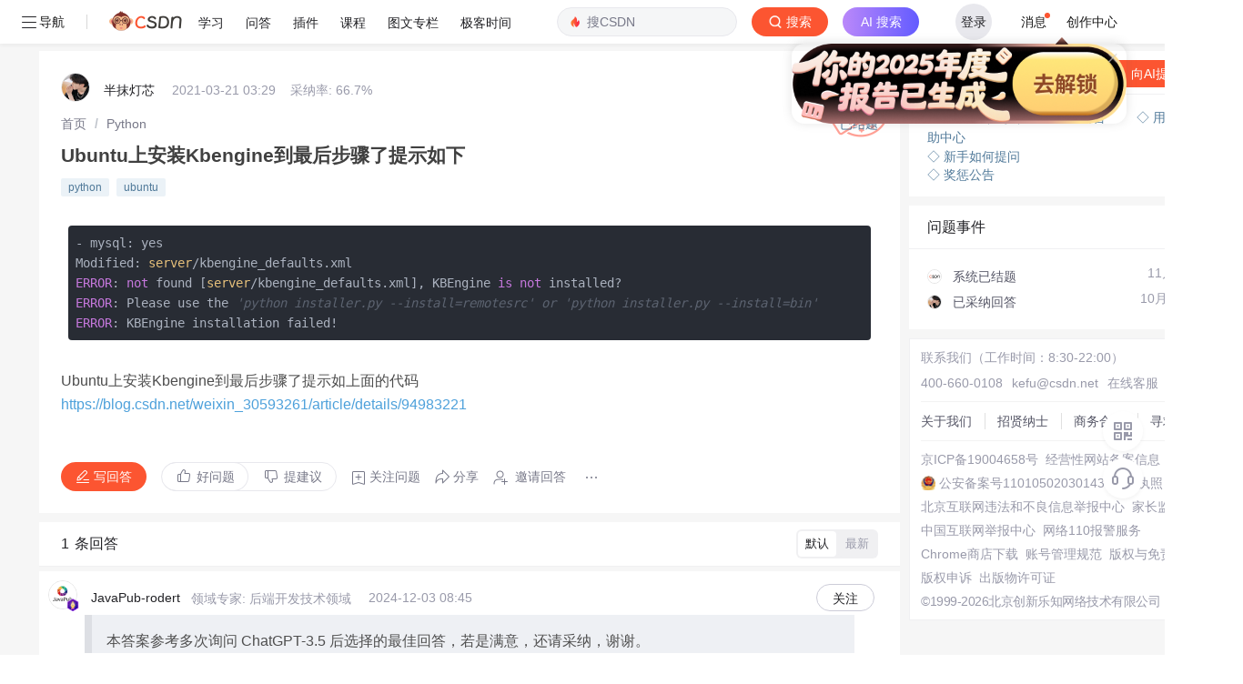

--- FILE ---
content_type: text/html; charset=utf-8
request_url: https://ask.csdn.net/questions/7408347
body_size: 78474
content:
<!doctype html>
<html data-n-head-ssr lang="en" data-n-head="%7B%22lang%22:%7B%22ssr%22:%22en%22%7D%7D">
  <head >
    <title>Ubuntu上安装Kbengine到最后步骤了提示如下_Python-CSDN问答</title><meta data-n-head="ssr" name="keywords" content="python,ubuntu"><meta data-n-head="ssr" name="description" content="CSDN问答为您找到Ubuntu上安装Kbengine到最后步骤了提示如下相关问题答案，如果想了解更多关于Ubuntu上安装Kbengine到最后步骤了提示如下 python、ubuntu 技术问题等相关问答，请访问CSDN问答。"><meta data-n-head="ssr" name="report" content="{&quot;spm&quot;:&quot;1005.2025&quot;}"><meta data-n-head="ssr" name="csdnFooter" content="{&quot;type&quot;:&quot;3&quot;,&quot;el&quot;:&quot;.public_pc_right_footer&quot;}"><meta data-n-head="ssr" charset="utf-8"><meta data-n-head="ssr" name="viewport" content="width=device-width, initial-scale=1"><meta data-n-head="ssr" name="format-detection" content="telephone=no"><meta data-n-head="ssr" name="referrer" content="always"><meta data-n-head="ssr" name="toolbar" content="{&quot;type&quot;:0,&quot;model&quot;:&quot;mini&quot;}"><link data-n-head="ssr" rel="icon" type="image/x-icon" href="https://g.csdnimg.cn/static/logo/favicon32.ico"><script data-n-head="ssr" src="https://g.csdnimg.cn/??lib/jquery/1.12.4/jquery.min.js,lib/qrcode/1.0.0/qrcode.min.js" type="text/javascript"></script><script data-n-head="ssr" src="https://g.csdnimg.cn/common/csdn-report/report.js" type="text/javascript"></script><script data-n-head="ssr" src="https://g.csdnimg.cn/common/csdn-login-box/csdn-login-box.js" type="text/javascript"></script><script data-n-head="ssr" src="https://g.csdnimg.cn/common/csdn-footer/csdn-footer.js" type="text/javascript"></script><script data-n-head="ssr" data-hid="ldjson-schema" type="application/ld+json">{"@context":"https://ziyuan.baidu.com/contexts/cambrian.jsonld","@id":"https://ask.csdn.net/questions/7408347","appid":"1638831770136827","pubDate":"2021-03-21T11:29:02+08:00","title":"Ubuntu上安装Kbengine到最后步骤了提示如下","upDate":"2025-11-05T00:00:00+08:00"}</script><script data-n-head="ssr" src="https://g.csdnimg.cn/common/csdn-report/report.js" type="text/javascript"></script><script data-n-head="ssr" src="https://g.csdnimg.cn/csdn-http/1.0.2/csdn-http.js " type="text/javascript" defer></script><script data-n-head="ssr" src="https://g.csdnimg.cn/csdn-upload/2.0.1/csdn-upload.js" type="text/javascript" defer></script><link rel="preload" href="https://csdnimg.cn/release/ask_fe/public/56415e1.js" as="script"><link rel="preload" href="https://csdnimg.cn/release/ask_fe/public/bea4c4c.js" as="script"><link rel="preload" href="https://csdnimg.cn/release/ask_fe/public/98432a0.js" as="script"><link rel="preload" href="https://csdnimg.cn/release/ask_fe/public/23b257f.js" as="script"><link rel="preload" href="https://csdnimg.cn/release/ask_fe/public/49fa548.js" as="script"><link rel="preload" href="https://csdnimg.cn/release/ask_fe/public/ec7467c.js" as="script"><link rel="preload" href="https://csdnimg.cn/release/ask_fe/public/6190e80.js" as="script"><link rel="preload" href="https://csdnimg.cn/release/ask_fe/public/461b313.js" as="script"><link rel="preload" href="https://csdnimg.cn/release/ask_fe/public/8bb8945.js" as="script"><style data-vue-ssr-id="04818504:0 6cce87ea:0 bd5a241a:0 1dbe3970:0 6ec11f8c:0 4b293d70:0 6883fdb5:0 218e4e2d:0 007ff51d:0 6c37439d:0 aeefc6be:0 573b8b24:0 83a8a648:0 25b171e6:0 46a5fb42:0 6b0074e0:0 f75bb9f2:0 6a3f8ba4:0 ebce5b7a:0 842fae66:0">*,
*::before,
*::after {
  margin: 0;
  padding: 0;
  box-sizing: border-box;
}
html,
body {
  font-family: -apple-system, BlinkMacSystemFont, "Segoe UI", "Helvetica Neue", Arial, "Noto Sans", sans-serif;
  -webkit-font-smoothing: antialiased;
  font-size: 14px;
}
a {
  color: #555666;
  text-decoration: none;
}
ul,
ol {
  margin: 0;
  list-style-type: none;
}
li {
  list-style: none;
}
.single-line-text-ellipsis {
  overflow: hidden;
  text-overflow: ellipsis;
  white-space: nowrap;
}
.line-3 {
  display: -webkit-box;
  -webkit-box-orient: vertical;
  -webkit-line-clamp: 3;
  overflow: hidden;
  text-overflow: ellipsis;
  word-break: break-all;
}
.no-scrollbar {
  scrollbar-width: none;
}
.no-scrollbar::-webkit-scrollbar {
  display: none;
}
.icon {
  display: inline-block;
  background-position: center center;
  background-repeat: no-repeat;
  background-size: 100% 100%;
  vertical-align: middle;
}
.cursor {
  cursor: pointer;
}
.mt_10 {
  margin-top: 10px;
}
.over2 {
  overflow: hidden;
  text-overflow: ellipsis;
  display: -webkit-box;
  -webkit-line-clamp: 2;
  -webkit-box-orient: vertical;
}

@charset "UTF-8";@font-face{font-family:element-icons;src:url(https://csdnimg.cn/release/ask_fe/public/fonts/element-icons.313f7da.woff) format("woff"),url(https://csdnimg.cn/release/ask_fe/public/fonts/element-icons.4520188.ttf) format("truetype");font-weight:400;font-display:"auto";font-style:normal}[class*=" el-icon-"],[class^=el-icon-]{font-family:element-icons!important;speak:none;font-style:normal;font-weight:400;font-variant:normal;text-transform:none;line-height:1;vertical-align:baseline;display:inline-block;-webkit-font-smoothing:antialiased;-moz-osx-font-smoothing:grayscale}.el-icon-ice-cream-round:before{content:"\e6a0"}.el-icon-ice-cream-square:before{content:"\e6a3"}.el-icon-lollipop:before{content:"\e6a4"}.el-icon-potato-strips:before{content:"\e6a5"}.el-icon-milk-tea:before{content:"\e6a6"}.el-icon-ice-drink:before{content:"\e6a7"}.el-icon-ice-tea:before{content:"\e6a9"}.el-icon-coffee:before{content:"\e6aa"}.el-icon-orange:before{content:"\e6ab"}.el-icon-pear:before{content:"\e6ac"}.el-icon-apple:before{content:"\e6ad"}.el-icon-cherry:before{content:"\e6ae"}.el-icon-watermelon:before{content:"\e6af"}.el-icon-grape:before{content:"\e6b0"}.el-icon-refrigerator:before{content:"\e6b1"}.el-icon-goblet-square-full:before{content:"\e6b2"}.el-icon-goblet-square:before{content:"\e6b3"}.el-icon-goblet-full:before{content:"\e6b4"}.el-icon-goblet:before{content:"\e6b5"}.el-icon-cold-drink:before{content:"\e6b6"}.el-icon-coffee-cup:before{content:"\e6b8"}.el-icon-water-cup:before{content:"\e6b9"}.el-icon-hot-water:before{content:"\e6ba"}.el-icon-ice-cream:before{content:"\e6bb"}.el-icon-dessert:before{content:"\e6bc"}.el-icon-sugar:before{content:"\e6bd"}.el-icon-tableware:before{content:"\e6be"}.el-icon-burger:before{content:"\e6bf"}.el-icon-knife-fork:before{content:"\e6c1"}.el-icon-fork-spoon:before{content:"\e6c2"}.el-icon-chicken:before{content:"\e6c3"}.el-icon-food:before{content:"\e6c4"}.el-icon-dish-1:before{content:"\e6c5"}.el-icon-dish:before{content:"\e6c6"}.el-icon-moon-night:before{content:"\e6ee"}.el-icon-moon:before{content:"\e6f0"}.el-icon-cloudy-and-sunny:before{content:"\e6f1"}.el-icon-partly-cloudy:before{content:"\e6f2"}.el-icon-cloudy:before{content:"\e6f3"}.el-icon-sunny:before{content:"\e6f6"}.el-icon-sunset:before{content:"\e6f7"}.el-icon-sunrise-1:before{content:"\e6f8"}.el-icon-sunrise:before{content:"\e6f9"}.el-icon-heavy-rain:before{content:"\e6fa"}.el-icon-lightning:before{content:"\e6fb"}.el-icon-light-rain:before{content:"\e6fc"}.el-icon-wind-power:before{content:"\e6fd"}.el-icon-baseball:before{content:"\e712"}.el-icon-soccer:before{content:"\e713"}.el-icon-football:before{content:"\e715"}.el-icon-basketball:before{content:"\e716"}.el-icon-ship:before{content:"\e73f"}.el-icon-truck:before{content:"\e740"}.el-icon-bicycle:before{content:"\e741"}.el-icon-mobile-phone:before{content:"\e6d3"}.el-icon-service:before{content:"\e6d4"}.el-icon-key:before{content:"\e6e2"}.el-icon-unlock:before{content:"\e6e4"}.el-icon-lock:before{content:"\e6e5"}.el-icon-watch:before{content:"\e6fe"}.el-icon-watch-1:before{content:"\e6ff"}.el-icon-timer:before{content:"\e702"}.el-icon-alarm-clock:before{content:"\e703"}.el-icon-map-location:before{content:"\e704"}.el-icon-delete-location:before{content:"\e705"}.el-icon-add-location:before{content:"\e706"}.el-icon-location-information:before{content:"\e707"}.el-icon-location-outline:before{content:"\e708"}.el-icon-location:before{content:"\e79e"}.el-icon-place:before{content:"\e709"}.el-icon-discover:before{content:"\e70a"}.el-icon-first-aid-kit:before{content:"\e70b"}.el-icon-trophy-1:before{content:"\e70c"}.el-icon-trophy:before{content:"\e70d"}.el-icon-medal:before{content:"\e70e"}.el-icon-medal-1:before{content:"\e70f"}.el-icon-stopwatch:before{content:"\e710"}.el-icon-mic:before{content:"\e711"}.el-icon-copy-document:before{content:"\e718"}.el-icon-full-screen:before{content:"\e719"}.el-icon-switch-button:before{content:"\e71b"}.el-icon-aim:before{content:"\e71c"}.el-icon-crop:before{content:"\e71d"}.el-icon-odometer:before{content:"\e71e"}.el-icon-time:before{content:"\e71f"}.el-icon-bangzhu:before{content:"\e724"}.el-icon-close-notification:before{content:"\e726"}.el-icon-microphone:before{content:"\e727"}.el-icon-turn-off-microphone:before{content:"\e728"}.el-icon-position:before{content:"\e729"}.el-icon-postcard:before{content:"\e72a"}.el-icon-message:before{content:"\e72b"}.el-icon-chat-line-square:before{content:"\e72d"}.el-icon-chat-dot-square:before{content:"\e72e"}.el-icon-chat-dot-round:before{content:"\e72f"}.el-icon-chat-square:before{content:"\e730"}.el-icon-chat-line-round:before{content:"\e731"}.el-icon-chat-round:before{content:"\e732"}.el-icon-set-up:before{content:"\e733"}.el-icon-turn-off:before{content:"\e734"}.el-icon-open:before{content:"\e735"}.el-icon-connection:before{content:"\e736"}.el-icon-link:before{content:"\e737"}.el-icon-cpu:before{content:"\e738"}.el-icon-thumb:before{content:"\e739"}.el-icon-female:before{content:"\e73a"}.el-icon-male:before{content:"\e73b"}.el-icon-guide:before{content:"\e73c"}.el-icon-news:before{content:"\e73e"}.el-icon-price-tag:before{content:"\e744"}.el-icon-discount:before{content:"\e745"}.el-icon-wallet:before{content:"\e747"}.el-icon-coin:before{content:"\e748"}.el-icon-money:before{content:"\e749"}.el-icon-bank-card:before{content:"\e74a"}.el-icon-box:before{content:"\e74b"}.el-icon-present:before{content:"\e74c"}.el-icon-sell:before{content:"\e6d5"}.el-icon-sold-out:before{content:"\e6d6"}.el-icon-shopping-bag-2:before{content:"\e74d"}.el-icon-shopping-bag-1:before{content:"\e74e"}.el-icon-shopping-cart-2:before{content:"\e74f"}.el-icon-shopping-cart-1:before{content:"\e750"}.el-icon-shopping-cart-full:before{content:"\e751"}.el-icon-smoking:before{content:"\e752"}.el-icon-no-smoking:before{content:"\e753"}.el-icon-house:before{content:"\e754"}.el-icon-table-lamp:before{content:"\e755"}.el-icon-school:before{content:"\e756"}.el-icon-office-building:before{content:"\e757"}.el-icon-toilet-paper:before{content:"\e758"}.el-icon-notebook-2:before{content:"\e759"}.el-icon-notebook-1:before{content:"\e75a"}.el-icon-files:before{content:"\e75b"}.el-icon-collection:before{content:"\e75c"}.el-icon-receiving:before{content:"\e75d"}.el-icon-suitcase-1:before{content:"\e760"}.el-icon-suitcase:before{content:"\e761"}.el-icon-film:before{content:"\e763"}.el-icon-collection-tag:before{content:"\e765"}.el-icon-data-analysis:before{content:"\e766"}.el-icon-pie-chart:before{content:"\e767"}.el-icon-data-board:before{content:"\e768"}.el-icon-data-line:before{content:"\e76d"}.el-icon-reading:before{content:"\e769"}.el-icon-magic-stick:before{content:"\e76a"}.el-icon-coordinate:before{content:"\e76b"}.el-icon-mouse:before{content:"\e76c"}.el-icon-brush:before{content:"\e76e"}.el-icon-headset:before{content:"\e76f"}.el-icon-umbrella:before{content:"\e770"}.el-icon-scissors:before{content:"\e771"}.el-icon-mobile:before{content:"\e773"}.el-icon-attract:before{content:"\e774"}.el-icon-monitor:before{content:"\e775"}.el-icon-search:before{content:"\e778"}.el-icon-takeaway-box:before{content:"\e77a"}.el-icon-paperclip:before{content:"\e77d"}.el-icon-printer:before{content:"\e77e"}.el-icon-document-add:before{content:"\e782"}.el-icon-document:before{content:"\e785"}.el-icon-document-checked:before{content:"\e786"}.el-icon-document-copy:before{content:"\e787"}.el-icon-document-delete:before{content:"\e788"}.el-icon-document-remove:before{content:"\e789"}.el-icon-tickets:before{content:"\e78b"}.el-icon-folder-checked:before{content:"\e77f"}.el-icon-folder-delete:before{content:"\e780"}.el-icon-folder-remove:before{content:"\e781"}.el-icon-folder-add:before{content:"\e783"}.el-icon-folder-opened:before{content:"\e784"}.el-icon-folder:before{content:"\e78a"}.el-icon-edit-outline:before{content:"\e764"}.el-icon-edit:before{content:"\e78c"}.el-icon-date:before{content:"\e78e"}.el-icon-c-scale-to-original:before{content:"\e7c6"}.el-icon-view:before{content:"\e6ce"}.el-icon-loading:before{content:"\e6cf"}.el-icon-rank:before{content:"\e6d1"}.el-icon-sort-down:before{content:"\e7c4"}.el-icon-sort-up:before{content:"\e7c5"}.el-icon-sort:before{content:"\e6d2"}.el-icon-finished:before{content:"\e6cd"}.el-icon-refresh-left:before{content:"\e6c7"}.el-icon-refresh-right:before{content:"\e6c8"}.el-icon-refresh:before{content:"\e6d0"}.el-icon-video-play:before{content:"\e7c0"}.el-icon-video-pause:before{content:"\e7c1"}.el-icon-d-arrow-right:before{content:"\e6dc"}.el-icon-d-arrow-left:before{content:"\e6dd"}.el-icon-arrow-up:before{content:"\e6e1"}.el-icon-arrow-down:before{content:"\e6df"}.el-icon-arrow-right:before{content:"\e6e0"}.el-icon-arrow-left:before{content:"\e6de"}.el-icon-top-right:before{content:"\e6e7"}.el-icon-top-left:before{content:"\e6e8"}.el-icon-top:before{content:"\e6e6"}.el-icon-bottom:before{content:"\e6eb"}.el-icon-right:before{content:"\e6e9"}.el-icon-back:before{content:"\e6ea"}.el-icon-bottom-right:before{content:"\e6ec"}.el-icon-bottom-left:before{content:"\e6ed"}.el-icon-caret-top:before{content:"\e78f"}.el-icon-caret-bottom:before{content:"\e790"}.el-icon-caret-right:before{content:"\e791"}.el-icon-caret-left:before{content:"\e792"}.el-icon-d-caret:before{content:"\e79a"}.el-icon-share:before{content:"\e793"}.el-icon-menu:before{content:"\e798"}.el-icon-s-grid:before{content:"\e7a6"}.el-icon-s-check:before{content:"\e7a7"}.el-icon-s-data:before{content:"\e7a8"}.el-icon-s-opportunity:before{content:"\e7aa"}.el-icon-s-custom:before{content:"\e7ab"}.el-icon-s-claim:before{content:"\e7ad"}.el-icon-s-finance:before{content:"\e7ae"}.el-icon-s-comment:before{content:"\e7af"}.el-icon-s-flag:before{content:"\e7b0"}.el-icon-s-marketing:before{content:"\e7b1"}.el-icon-s-shop:before{content:"\e7b4"}.el-icon-s-open:before{content:"\e7b5"}.el-icon-s-management:before{content:"\e7b6"}.el-icon-s-ticket:before{content:"\e7b7"}.el-icon-s-release:before{content:"\e7b8"}.el-icon-s-home:before{content:"\e7b9"}.el-icon-s-promotion:before{content:"\e7ba"}.el-icon-s-operation:before{content:"\e7bb"}.el-icon-s-unfold:before{content:"\e7bc"}.el-icon-s-fold:before{content:"\e7a9"}.el-icon-s-platform:before{content:"\e7bd"}.el-icon-s-order:before{content:"\e7be"}.el-icon-s-cooperation:before{content:"\e7bf"}.el-icon-bell:before{content:"\e725"}.el-icon-message-solid:before{content:"\e799"}.el-icon-video-camera:before{content:"\e772"}.el-icon-video-camera-solid:before{content:"\e796"}.el-icon-camera:before{content:"\e779"}.el-icon-camera-solid:before{content:"\e79b"}.el-icon-download:before{content:"\e77c"}.el-icon-upload2:before{content:"\e77b"}.el-icon-upload:before{content:"\e7c3"}.el-icon-picture-outline-round:before{content:"\e75f"}.el-icon-picture-outline:before{content:"\e75e"}.el-icon-picture:before{content:"\e79f"}.el-icon-close:before{content:"\e6db"}.el-icon-check:before{content:"\e6da"}.el-icon-plus:before{content:"\e6d9"}.el-icon-minus:before{content:"\e6d8"}.el-icon-help:before{content:"\e73d"}.el-icon-s-help:before{content:"\e7b3"}.el-icon-circle-close:before{content:"\e78d"}.el-icon-circle-check:before{content:"\e720"}.el-icon-circle-plus-outline:before{content:"\e723"}.el-icon-remove-outline:before{content:"\e722"}.el-icon-zoom-out:before{content:"\e776"}.el-icon-zoom-in:before{content:"\e777"}.el-icon-error:before{content:"\e79d"}.el-icon-success:before{content:"\e79c"}.el-icon-circle-plus:before{content:"\e7a0"}.el-icon-remove:before{content:"\e7a2"}.el-icon-info:before{content:"\e7a1"}.el-icon-question:before{content:"\e7a4"}.el-icon-warning-outline:before{content:"\e6c9"}.el-icon-warning:before{content:"\e7a3"}.el-icon-goods:before{content:"\e7c2"}.el-icon-s-goods:before{content:"\e7b2"}.el-icon-star-off:before{content:"\e717"}.el-icon-star-on:before{content:"\e797"}.el-icon-more-outline:before{content:"\e6cc"}.el-icon-more:before{content:"\e794"}.el-icon-phone-outline:before{content:"\e6cb"}.el-icon-phone:before{content:"\e795"}.el-icon-user:before{content:"\e6e3"}.el-icon-user-solid:before{content:"\e7a5"}.el-icon-setting:before{content:"\e6ca"}.el-icon-s-tools:before{content:"\e7ac"}.el-icon-delete:before{content:"\e6d7"}.el-icon-delete-solid:before{content:"\e7c9"}.el-icon-eleme:before{content:"\e7c7"}.el-icon-platform-eleme:before{content:"\e7ca"}.el-icon-loading{-webkit-animation:rotating 2s linear infinite;animation:rotating 2s linear infinite}.el-icon--right{margin-left:5px}.el-icon--left{margin-right:5px}@-webkit-keyframes rotating{0%{-webkit-transform:rotateZ(0);transform:rotateZ(0)}100%{-webkit-transform:rotateZ(360deg);transform:rotateZ(360deg)}}@keyframes rotating{0%{-webkit-transform:rotateZ(0);transform:rotateZ(0)}100%{-webkit-transform:rotateZ(360deg);transform:rotateZ(360deg)}}.el-pagination{white-space:nowrap;padding:2px 5px;color:#303133;font-weight:700}.el-pagination::after,.el-pagination::before{display:table;content:""}.el-pagination::after{clear:both}.el-pagination button,.el-pagination span:not([class*=suffix]){display:inline-block;font-size:13px;min-width:35.5px;height:28px;line-height:28px;vertical-align:top;-webkit-box-sizing:border-box;box-sizing:border-box}.el-pager li,.el-pagination__editor{-webkit-box-sizing:border-box;text-align:center}.el-pagination .el-input__inner{text-align:center;-moz-appearance:textfield;line-height:normal}.el-pagination .el-input__suffix{right:0;-webkit-transform:scale(.8);transform:scale(.8)}.el-pagination .el-select .el-input{width:100px;margin:0 5px}.el-pagination .el-select .el-input .el-input__inner{padding-right:25px;border-radius:3px}.el-pagination button{border:none;padding:0 6px;background:0 0}.el-pagination button:focus{outline:0}.el-pagination button:hover{color:#409EFF}.el-pagination button:disabled{color:#C0C4CC;background-color:#FFF;cursor:not-allowed}.el-pagination .btn-next,.el-pagination .btn-prev{background:center center no-repeat #FFF;background-size:16px;cursor:pointer;margin:0;color:#303133}.el-pagination .btn-next .el-icon,.el-pagination .btn-prev .el-icon{display:block;font-size:12px;font-weight:700}.el-pagination .btn-prev{padding-right:12px}.el-pagination .btn-next{padding-left:12px}.el-pagination .el-pager li.disabled{color:#C0C4CC;cursor:not-allowed}.el-pager li,.el-pager li.btn-quicknext:hover,.el-pager li.btn-quickprev:hover{cursor:pointer}.el-pagination--small .btn-next,.el-pagination--small .btn-prev,.el-pagination--small .el-pager li,.el-pagination--small .el-pager li.btn-quicknext,.el-pagination--small .el-pager li.btn-quickprev,.el-pagination--small .el-pager li:last-child{border-color:transparent;font-size:12px;line-height:22px;height:22px;min-width:22px}.el-pagination--small .arrow.disabled{visibility:hidden}.el-pagination--small .more::before,.el-pagination--small li.more::before{line-height:24px}.el-pagination--small button,.el-pagination--small span:not([class*=suffix]){height:22px;line-height:22px}.el-pagination--small .el-pagination__editor,.el-pagination--small .el-pagination__editor.el-input .el-input__inner{height:22px}.el-pagination__sizes{margin:0 10px 0 0;font-weight:400;color:#606266}.el-pagination__sizes .el-input .el-input__inner{font-size:13px;padding-left:8px}.el-pagination__sizes .el-input .el-input__inner:hover{border-color:#409EFF}.el-pagination__total{margin-right:10px;font-weight:400;color:#606266}.el-pagination__jump{margin-left:24px;font-weight:400;color:#606266}.el-pagination__jump .el-input__inner{padding:0 3px}.el-pagination__rightwrapper{float:right}.el-pagination__editor{line-height:18px;padding:0 2px;height:28px;margin:0 2px;box-sizing:border-box;border-radius:3px}.el-pager,.el-pagination.is-background .btn-next,.el-pagination.is-background .btn-prev{padding:0}.el-pagination__editor.el-input{width:50px}.el-pagination__editor.el-input .el-input__inner{height:28px}.el-pagination__editor .el-input__inner::-webkit-inner-spin-button,.el-pagination__editor .el-input__inner::-webkit-outer-spin-button{-webkit-appearance:none;margin:0}.el-pagination.is-background .btn-next,.el-pagination.is-background .btn-prev,.el-pagination.is-background .el-pager li{margin:0 5px;background-color:#f4f4f5;color:#606266;min-width:30px;border-radius:2px}.el-pagination.is-background .btn-next.disabled,.el-pagination.is-background .btn-next:disabled,.el-pagination.is-background .btn-prev.disabled,.el-pagination.is-background .btn-prev:disabled,.el-pagination.is-background .el-pager li.disabled{color:#C0C4CC}.el-pagination.is-background .el-pager li:not(.disabled):hover{color:#409EFF}.el-pagination.is-background .el-pager li:not(.disabled).active{background-color:#409EFF;color:#FFF}.el-pagination.is-background.el-pagination--small .btn-next,.el-pagination.is-background.el-pagination--small .btn-prev,.el-pagination.is-background.el-pagination--small .el-pager li{margin:0 3px;min-width:22px}.el-pager,.el-pager li{vertical-align:top;margin:0;display:inline-block}.el-pager{-webkit-user-select:none;-moz-user-select:none;-ms-user-select:none;user-select:none;list-style:none;font-size:0}.el-pager .more::before{line-height:30px}.el-pager li{padding:0 4px;background:#FFF;font-size:13px;min-width:35.5px;height:28px;line-height:28px;box-sizing:border-box}.el-pager li.btn-quicknext,.el-pager li.btn-quickprev{line-height:28px;color:#303133}.el-pager li.btn-quicknext.disabled,.el-pager li.btn-quickprev.disabled{color:#C0C4CC}.el-pager li.active+li{border-left:0}.el-pager li:hover{color:#409EFF}.el-pager li.active{color:#409EFF;cursor:default}@-webkit-keyframes v-modal-in{0%{opacity:0}}@-webkit-keyframes v-modal-out{100%{opacity:0}}.el-dialog{position:relative;margin:0 auto 50px;background:#FFF;border-radius:2px;-webkit-box-shadow:0 1px 3px rgba(0,0,0,.3);box-shadow:0 1px 3px rgba(0,0,0,.3);-webkit-box-sizing:border-box;box-sizing:border-box;width:50%}.el-autocomplete-suggestion,.el-dropdown-menu,.el-menu--collapse .el-submenu .el-menu{-webkit-box-shadow:0 2px 12px 0 rgba(0,0,0,.1)}.el-dialog.is-fullscreen{width:100%;margin-top:0;margin-bottom:0;height:100%;overflow:auto}.el-dialog__wrapper{position:fixed;top:0;right:0;bottom:0;left:0;overflow:auto;margin:0}.el-dialog__header{padding:20px 20px 10px}.el-dialog__headerbtn{position:absolute;top:20px;right:20px;padding:0;background:0 0;border:none;outline:0;cursor:pointer;font-size:16px}.el-dialog__headerbtn .el-dialog__close{color:#909399}.el-dialog__headerbtn:focus .el-dialog__close,.el-dialog__headerbtn:hover .el-dialog__close{color:#409EFF}.el-dialog__title{line-height:24px;font-size:18px;color:#303133}.el-dialog__body{padding:30px 20px;color:#606266;font-size:14px;word-break:break-all}.el-dialog__footer{padding:10px 20px 20px;text-align:right;-webkit-box-sizing:border-box;box-sizing:border-box}.el-dialog--center{text-align:center}.el-dialog--center .el-dialog__body{text-align:initial;padding:25px 25px 30px}.el-dialog--center .el-dialog__footer{text-align:inherit}.dialog-fade-enter-active{-webkit-animation:dialog-fade-in .3s;animation:dialog-fade-in .3s}.dialog-fade-leave-active{-webkit-animation:dialog-fade-out .3s;animation:dialog-fade-out .3s}@-webkit-keyframes dialog-fade-in{0%{-webkit-transform:translate3d(0,-20px,0);transform:translate3d(0,-20px,0);opacity:0}100%{-webkit-transform:translate3d(0,0,0);transform:translate3d(0,0,0);opacity:1}}@keyframes dialog-fade-in{0%{-webkit-transform:translate3d(0,-20px,0);transform:translate3d(0,-20px,0);opacity:0}100%{-webkit-transform:translate3d(0,0,0);transform:translate3d(0,0,0);opacity:1}}@-webkit-keyframes dialog-fade-out{0%{-webkit-transform:translate3d(0,0,0);transform:translate3d(0,0,0);opacity:1}100%{-webkit-transform:translate3d(0,-20px,0);transform:translate3d(0,-20px,0);opacity:0}}@keyframes dialog-fade-out{0%{-webkit-transform:translate3d(0,0,0);transform:translate3d(0,0,0);opacity:1}100%{-webkit-transform:translate3d(0,-20px,0);transform:translate3d(0,-20px,0);opacity:0}}.el-autocomplete{position:relative;display:inline-block}.el-autocomplete-suggestion{margin:5px 0;box-shadow:0 2px 12px 0 rgba(0,0,0,.1);border-radius:4px;border:1px solid #E4E7ED;-webkit-box-sizing:border-box;box-sizing:border-box;background-color:#FFF}.el-autocomplete-suggestion__wrap{max-height:280px;padding:10px 0;-webkit-box-sizing:border-box;box-sizing:border-box}.el-autocomplete-suggestion__list{margin:0;padding:0}.el-autocomplete-suggestion li{padding:0 20px;margin:0;line-height:34px;cursor:pointer;color:#606266;font-size:14px;list-style:none;white-space:nowrap;overflow:hidden;text-overflow:ellipsis}.el-autocomplete-suggestion li.highlighted,.el-autocomplete-suggestion li:hover{background-color:#F5F7FA}.el-autocomplete-suggestion li.divider{margin-top:6px;border-top:1px solid #000}.el-autocomplete-suggestion li.divider:last-child{margin-bottom:-6px}.el-autocomplete-suggestion.is-loading li{text-align:center;height:100px;line-height:100px;font-size:20px;color:#999}.el-autocomplete-suggestion.is-loading li::after{display:inline-block;content:"";height:100%;vertical-align:middle}.el-autocomplete-suggestion.is-loading li:hover{background-color:#FFF}.el-autocomplete-suggestion.is-loading .el-icon-loading{vertical-align:middle}.el-dropdown{display:inline-block;position:relative;color:#606266;font-size:14px}.el-dropdown .el-button-group{display:block}.el-dropdown .el-button-group .el-button{float:none}.el-dropdown .el-dropdown__caret-button{padding-left:5px;padding-right:5px;position:relative;border-left:none}.el-dropdown .el-dropdown__caret-button::before{content:'';position:absolute;display:block;width:1px;top:5px;bottom:5px;left:0;background:rgba(255,255,255,.5)}.el-dropdown .el-dropdown__caret-button.el-button--default::before{background:rgba(220,223,230,.5)}.el-dropdown .el-dropdown__caret-button:hover:not(.is-disabled)::before{top:0;bottom:0}.el-dropdown .el-dropdown__caret-button .el-dropdown__icon{padding-left:0}.el-dropdown__icon{font-size:12px;margin:0 3px}.el-dropdown .el-dropdown-selfdefine:focus:active,.el-dropdown .el-dropdown-selfdefine:focus:not(.focusing){outline-width:0}.el-dropdown [disabled]{cursor:not-allowed;color:#bbb}.el-dropdown-menu{position:absolute;top:0;left:0;z-index:10;padding:10px 0;margin:5px 0;background-color:#FFF;border:1px solid #EBEEF5;border-radius:4px;box-shadow:0 2px 12px 0 rgba(0,0,0,.1)}.el-dropdown-menu__item{list-style:none;line-height:36px;padding:0 20px;margin:0;font-size:14px;color:#606266;cursor:pointer;outline:0}.el-dropdown-menu__item:focus,.el-dropdown-menu__item:not(.is-disabled):hover{background-color:#ecf5ff;color:#66b1ff}.el-dropdown-menu__item i{margin-right:5px}.el-dropdown-menu__item--divided{position:relative;margin-top:6px;border-top:1px solid #EBEEF5}.el-dropdown-menu__item--divided:before{content:'';height:6px;display:block;margin:0 -20px;background-color:#FFF}.el-dropdown-menu__item.is-disabled{cursor:default;color:#bbb;pointer-events:none}.el-dropdown-menu--medium{padding:6px 0}.el-dropdown-menu--medium .el-dropdown-menu__item{line-height:30px;padding:0 17px;font-size:14px}.el-dropdown-menu--medium .el-dropdown-menu__item.el-dropdown-menu__item--divided{margin-top:6px}.el-dropdown-menu--medium .el-dropdown-menu__item.el-dropdown-menu__item--divided:before{height:6px;margin:0 -17px}.el-dropdown-menu--small{padding:6px 0}.el-dropdown-menu--small .el-dropdown-menu__item{line-height:27px;padding:0 15px;font-size:13px}.el-dropdown-menu--small .el-dropdown-menu__item.el-dropdown-menu__item--divided{margin-top:4px}.el-dropdown-menu--small .el-dropdown-menu__item.el-dropdown-menu__item--divided:before{height:4px;margin:0 -15px}.el-dropdown-menu--mini{padding:3px 0}.el-dropdown-menu--mini .el-dropdown-menu__item{line-height:24px;padding:0 10px;font-size:12px}.el-dropdown-menu--mini .el-dropdown-menu__item.el-dropdown-menu__item--divided{margin-top:3px}.el-dropdown-menu--mini .el-dropdown-menu__item.el-dropdown-menu__item--divided:before{height:3px;margin:0 -10px}.el-menu{border-right:solid 1px #e6e6e6;list-style:none;position:relative;margin:0;padding-left:0;background-color:#FFF}.el-menu--horizontal>.el-menu-item:not(.is-disabled):focus,.el-menu--horizontal>.el-menu-item:not(.is-disabled):hover,.el-menu--horizontal>.el-submenu .el-submenu__title:hover{background-color:#fff}.el-menu::after,.el-menu::before{display:table;content:""}.el-menu::after{clear:both}.el-menu.el-menu--horizontal{border-bottom:solid 1px #e6e6e6}.el-menu--horizontal{border-right:none}.el-menu--horizontal>.el-menu-item{float:left;height:60px;line-height:60px;margin:0;border-bottom:2px solid transparent;color:#909399}.el-menu--horizontal>.el-menu-item a,.el-menu--horizontal>.el-menu-item a:hover{color:inherit}.el-menu--horizontal>.el-submenu{float:left}.el-menu--horizontal>.el-submenu:focus,.el-menu--horizontal>.el-submenu:hover{outline:0}.el-menu--horizontal>.el-submenu:focus .el-submenu__title,.el-menu--horizontal>.el-submenu:hover .el-submenu__title{color:#303133}.el-menu--horizontal>.el-submenu.is-active .el-submenu__title{border-bottom:2px solid #409EFF;color:#303133}.el-menu--horizontal>.el-submenu .el-submenu__title{height:60px;line-height:60px;border-bottom:2px solid transparent;color:#909399}.el-menu--horizontal>.el-submenu .el-submenu__icon-arrow{position:static;vertical-align:middle;margin-left:8px;margin-top:-3px}.el-menu--horizontal .el-menu .el-menu-item,.el-menu--horizontal .el-menu .el-submenu__title{background-color:#FFF;float:none;height:36px;line-height:36px;padding:0 10px;color:#909399}.el-menu--horizontal .el-menu .el-menu-item.is-active,.el-menu--horizontal .el-menu .el-submenu.is-active>.el-submenu__title{color:#303133}.el-menu--horizontal .el-menu-item:not(.is-disabled):focus,.el-menu--horizontal .el-menu-item:not(.is-disabled):hover{outline:0;color:#303133}.el-menu--horizontal>.el-menu-item.is-active{border-bottom:2px solid #409EFF;color:#303133}.el-menu--collapse{width:64px}.el-menu--collapse>.el-menu-item [class^=el-icon-],.el-menu--collapse>.el-submenu>.el-submenu__title [class^=el-icon-]{margin:0;vertical-align:middle;width:24px;text-align:center}.el-menu--collapse>.el-menu-item .el-submenu__icon-arrow,.el-menu--collapse>.el-submenu>.el-submenu__title .el-submenu__icon-arrow{display:none}.el-menu--collapse>.el-menu-item span,.el-menu--collapse>.el-submenu>.el-submenu__title span{height:0;width:0;overflow:hidden;visibility:hidden;display:inline-block}.el-menu--collapse>.el-menu-item.is-active i{color:inherit}.el-menu--collapse .el-menu .el-submenu{min-width:200px}.el-menu--collapse .el-submenu{position:relative}.el-menu--collapse .el-submenu .el-menu{position:absolute;margin-left:5px;top:0;left:100%;z-index:10;border:1px solid #E4E7ED;border-radius:2px;box-shadow:0 2px 12px 0 rgba(0,0,0,.1)}.el-menu--collapse .el-submenu.is-opened>.el-submenu__title .el-submenu__icon-arrow{-webkit-transform:none;transform:none}.el-menu--popup{z-index:100;min-width:200px;border:none;padding:5px 0;border-radius:2px;-webkit-box-shadow:0 2px 12px 0 rgba(0,0,0,.1);box-shadow:0 2px 12px 0 rgba(0,0,0,.1)}.el-menu--popup-bottom-start{margin-top:5px}.el-menu--popup-right-start{margin-left:5px;margin-right:5px}.el-menu-item{height:56px;line-height:56px;font-size:14px;color:#303133;padding:0 20px;list-style:none;cursor:pointer;position:relative;-webkit-transition:border-color .3s,background-color .3s,color .3s;transition:border-color .3s,background-color .3s,color .3s;-webkit-box-sizing:border-box;box-sizing:border-box;white-space:nowrap}.el-menu-item *{vertical-align:middle}.el-menu-item i{color:#909399}.el-menu-item:focus,.el-menu-item:hover{outline:0;background-color:#ecf5ff}.el-menu-item.is-disabled{opacity:.25;cursor:not-allowed;background:0 0!important}.el-menu-item [class^=el-icon-]{margin-right:5px;width:24px;text-align:center;font-size:18px;vertical-align:middle}.el-menu-item.is-active{color:#409EFF}.el-menu-item.is-active i{color:inherit}.el-submenu{list-style:none;margin:0;padding-left:0}.el-submenu__title{height:56px;line-height:56px;font-size:14px;color:#303133;padding:0 20px;list-style:none;cursor:pointer;position:relative;-webkit-transition:border-color .3s,background-color .3s,color .3s;transition:border-color .3s,background-color .3s,color .3s;-webkit-box-sizing:border-box;box-sizing:border-box;white-space:nowrap}.el-submenu__title *{vertical-align:middle}.el-submenu__title i{color:#909399}.el-submenu__title:focus,.el-submenu__title:hover{outline:0;background-color:#ecf5ff}.el-submenu__title.is-disabled{opacity:.25;cursor:not-allowed;background:0 0!important}.el-submenu__title:hover{background-color:#ecf5ff}.el-submenu .el-menu{border:none}.el-submenu .el-menu-item{height:50px;line-height:50px;padding:0 45px;min-width:200px}.el-submenu__icon-arrow{position:absolute;top:50%;right:20px;margin-top:-7px;-webkit-transition:-webkit-transform .3s;transition:-webkit-transform .3s;transition:transform .3s;transition:transform .3s,-webkit-transform .3s;font-size:12px}.el-submenu.is-active .el-submenu__title{border-bottom-color:#409EFF}.el-submenu.is-opened>.el-submenu__title .el-submenu__icon-arrow{-webkit-transform:rotateZ(180deg);transform:rotateZ(180deg)}.el-submenu.is-disabled .el-menu-item,.el-submenu.is-disabled .el-submenu__title{opacity:.25;cursor:not-allowed;background:0 0!important}.el-submenu [class^=el-icon-]{vertical-align:middle;margin-right:5px;width:24px;text-align:center;font-size:18px}.el-menu-item-group>ul{padding:0}.el-menu-item-group__title{padding:7px 0 7px 20px;line-height:normal;font-size:12px;color:#909399}.el-radio-button__inner,.el-radio-group{line-height:1;vertical-align:middle;display:inline-block}.horizontal-collapse-transition .el-submenu__title .el-submenu__icon-arrow{-webkit-transition:.2s;transition:.2s;opacity:0}.el-radio-group{font-size:0}.el-radio-button{position:relative;display:inline-block;outline:0}.el-radio-button__inner{white-space:nowrap;background:#FFF;border:1px solid #DCDFE6;font-weight:500;border-left:0;color:#606266;-webkit-appearance:none;text-align:center;-webkit-box-sizing:border-box;box-sizing:border-box;outline:0;margin:0;position:relative;cursor:pointer;-webkit-transition:all .3s cubic-bezier(.645,.045,.355,1);transition:all .3s cubic-bezier(.645,.045,.355,1);padding:12px 20px;font-size:14px;border-radius:0}.el-radio-button__inner.is-round{padding:12px 20px}.el-radio-button__inner:hover{color:#409EFF}.el-radio-button__inner [class*=el-icon-]{line-height:.9}.el-radio-button__inner [class*=el-icon-]+span{margin-left:5px}.el-radio-button:first-child .el-radio-button__inner{border-left:1px solid #DCDFE6;border-radius:4px 0 0 4px;-webkit-box-shadow:none!important;box-shadow:none!important}.el-radio-button__orig-radio{opacity:0;outline:0;position:absolute;z-index:-1}.el-switch,.el-switch__core{position:relative;vertical-align:middle}.el-radio-button__orig-radio:checked+.el-radio-button__inner{color:#FFF;background-color:#409EFF;border-color:#409EFF;-webkit-box-shadow:-1px 0 0 0 #409EFF;box-shadow:-1px 0 0 0 #409EFF}.el-radio-button__orig-radio:disabled+.el-radio-button__inner{color:#C0C4CC;cursor:not-allowed;background-image:none;background-color:#FFF;border-color:#EBEEF5;-webkit-box-shadow:none;box-shadow:none}.el-radio-button__orig-radio:disabled:checked+.el-radio-button__inner{background-color:#F2F6FC}.el-radio-button:last-child .el-radio-button__inner{border-radius:0 4px 4px 0}.el-radio-button:first-child:last-child .el-radio-button__inner{border-radius:4px}.el-radio-button--medium .el-radio-button__inner{padding:10px 20px;font-size:14px;border-radius:0}.el-radio-button--medium .el-radio-button__inner.is-round{padding:10px 20px}.el-radio-button--small .el-radio-button__inner{padding:9px 15px;font-size:12px;border-radius:0}.el-radio-button--small .el-radio-button__inner.is-round{padding:9px 15px}.el-radio-button--mini .el-radio-button__inner{padding:7px 15px;font-size:12px;border-radius:0}.el-radio-button--mini .el-radio-button__inner.is-round{padding:7px 15px}.el-radio-button:focus:not(.is-focus):not(:active):not(.is-disabled){-webkit-box-shadow:0 0 2px 2px #409EFF;box-shadow:0 0 2px 2px #409EFF}.el-picker-panel,.el-popover,.el-select-dropdown,.el-table-filter,.el-time-panel{-webkit-box-shadow:0 2px 12px 0 rgba(0,0,0,.1)}.el-switch{display:-webkit-inline-box;display:-ms-inline-flexbox;display:inline-flex;-webkit-box-align:center;-ms-flex-align:center;align-items:center;font-size:14px;line-height:20px;height:20px}.el-switch.is-disabled .el-switch__core,.el-switch.is-disabled .el-switch__label{cursor:not-allowed}.el-switch__label{-webkit-transition:.2s;transition:.2s;height:20px;display:inline-block;font-size:14px;font-weight:500;cursor:pointer;vertical-align:middle;color:#303133}.el-switch__label.is-active{color:#409EFF}.el-switch__label--left{margin-right:10px}.el-switch__label--right{margin-left:10px}.el-switch__label *{line-height:1;font-size:14px;display:inline-block}.el-switch__input{position:absolute;width:0;height:0;opacity:0;margin:0}.el-switch__core{margin:0;display:inline-block;width:40px;height:20px;border:1px solid #DCDFE6;outline:0;border-radius:10px;-webkit-box-sizing:border-box;box-sizing:border-box;background:#DCDFE6;cursor:pointer;-webkit-transition:border-color .3s,background-color .3s;transition:border-color .3s,background-color .3s}.el-switch__core:after{content:"";position:absolute;top:1px;left:1px;border-radius:100%;-webkit-transition:all .3s;transition:all .3s;width:16px;height:16px;background-color:#FFF}.el-switch.is-checked .el-switch__core{border-color:#409EFF;background-color:#409EFF}.el-switch.is-checked .el-switch__core::after{left:100%;margin-left:-17px}.el-switch.is-disabled{opacity:.6}.el-switch--wide .el-switch__label.el-switch__label--left span{left:10px}.el-switch--wide .el-switch__label.el-switch__label--right span{right:10px}.el-switch .label-fade-enter,.el-switch .label-fade-leave-active{opacity:0}.el-select-dropdown{position:absolute;z-index:1001;border:1px solid #E4E7ED;border-radius:4px;background-color:#FFF;box-shadow:0 2px 12px 0 rgba(0,0,0,.1);-webkit-box-sizing:border-box;box-sizing:border-box;margin:5px 0}.el-select-dropdown.is-multiple .el-select-dropdown__item{padding-right:40px}.el-select-dropdown.is-multiple .el-select-dropdown__item.selected{color:#409EFF;background-color:#FFF}.el-select-dropdown.is-multiple .el-select-dropdown__item.selected.hover{background-color:#F5F7FA}.el-select-dropdown.is-multiple .el-select-dropdown__item.selected::after{position:absolute;right:20px;font-family:element-icons;content:"\e6da";font-size:12px;font-weight:700;-webkit-font-smoothing:antialiased;-moz-osx-font-smoothing:grayscale}.el-select-dropdown .el-scrollbar.is-empty .el-select-dropdown__list{padding:0}.el-select-dropdown__empty{padding:10px 0;margin:0;text-align:center;color:#999;font-size:14px}.el-select-dropdown__wrap{max-height:274px}.el-select-dropdown__list{list-style:none;padding:6px 0;margin:0;-webkit-box-sizing:border-box;box-sizing:border-box}.el-select-dropdown__item{font-size:14px;padding:0 20px;position:relative;white-space:nowrap;overflow:hidden;text-overflow:ellipsis;color:#606266;height:34px;line-height:34px;-webkit-box-sizing:border-box;box-sizing:border-box;cursor:pointer}.el-select-dropdown__item.is-disabled{color:#C0C4CC;cursor:not-allowed}.el-select-dropdown__item.is-disabled:hover{background-color:#FFF}.el-select-dropdown__item.hover,.el-select-dropdown__item:hover{background-color:#F5F7FA}.el-select-dropdown__item.selected{color:#409EFF;font-weight:700}.el-select-group{margin:0;padding:0}.el-select-group__wrap{position:relative;list-style:none;margin:0;padding:0}.el-select-group__wrap:not(:last-of-type){padding-bottom:24px}.el-select-group__wrap:not(:last-of-type)::after{content:'';position:absolute;display:block;left:20px;right:20px;bottom:12px;height:1px;background:#E4E7ED}.el-select-group__title{padding-left:20px;font-size:12px;color:#909399;line-height:30px}.el-select-group .el-select-dropdown__item{padding-left:20px}.el-select{display:inline-block;position:relative}.el-select .el-select__tags>span{display:contents}.el-select:hover .el-input__inner{border-color:#C0C4CC}.el-select .el-input__inner{cursor:pointer;padding-right:35px}.el-select .el-input__inner:focus{border-color:#409EFF}.el-select .el-input .el-select__caret{color:#C0C4CC;font-size:14px;-webkit-transition:-webkit-transform .3s;transition:-webkit-transform .3s;transition:transform .3s;transition:transform .3s,-webkit-transform .3s;-webkit-transform:rotateZ(180deg);transform:rotateZ(180deg);cursor:pointer}.el-select .el-input .el-select__caret.is-reverse{-webkit-transform:rotateZ(0);transform:rotateZ(0)}.el-select .el-input .el-select__caret.is-show-close{font-size:14px;text-align:center;-webkit-transform:rotateZ(180deg);transform:rotateZ(180deg);border-radius:100%;color:#C0C4CC;-webkit-transition:color .2s cubic-bezier(.645,.045,.355,1);transition:color .2s cubic-bezier(.645,.045,.355,1)}.el-select .el-input .el-select__caret.is-show-close:hover{color:#909399}.el-select .el-input.is-disabled .el-input__inner{cursor:not-allowed}.el-select .el-input.is-disabled .el-input__inner:hover{border-color:#E4E7ED}.el-range-editor.is-active,.el-range-editor.is-active:hover,.el-select .el-input.is-focus .el-input__inner{border-color:#409EFF}.el-select>.el-input{display:block}.el-select__input{border:none;outline:0;padding:0;margin-left:15px;color:#666;font-size:14px;-webkit-appearance:none;-moz-appearance:none;appearance:none;height:28px;background-color:transparent}.el-select__input.is-mini{height:14px}.el-select__close{cursor:pointer;position:absolute;top:8px;z-index:1000;right:25px;color:#C0C4CC;line-height:18px;font-size:14px}.el-select__close:hover{color:#909399}.el-select__tags{position:absolute;line-height:normal;white-space:normal;z-index:1;top:50%;-webkit-transform:translateY(-50%);transform:translateY(-50%);display:-webkit-box;display:-ms-flexbox;display:flex;-webkit-box-align:center;-ms-flex-align:center;align-items:center;-ms-flex-wrap:wrap;flex-wrap:wrap}.el-select__tags-text{overflow:hidden;text-overflow:ellipsis}.el-select .el-tag{-webkit-box-sizing:border-box;box-sizing:border-box;border-color:transparent;margin:2px 0 2px 6px;background-color:#f0f2f5;display:-webkit-box;display:-ms-flexbox;display:flex;max-width:100%;-webkit-box-align:center;-ms-flex-align:center;align-items:center}.el-select .el-tag__close.el-icon-close{background-color:#C0C4CC;top:0;color:#FFF;-ms-flex-negative:0;flex-shrink:0}.el-select .el-tag__close.el-icon-close:hover{background-color:#909399}.el-table,.el-table__expanded-cell{background-color:#FFF}.el-select .el-tag__close.el-icon-close::before{display:block;-webkit-transform:translate(0,.5px);transform:translate(0,.5px)}.el-table{position:relative;overflow:hidden;-webkit-box-sizing:border-box;box-sizing:border-box;-webkit-box-flex:1;-ms-flex:1;flex:1;width:100%;max-width:100%;font-size:14px;color:#606266}.el-table__empty-block{min-height:60px;text-align:center;width:100%;display:-webkit-box;display:-ms-flexbox;display:flex;-webkit-box-pack:center;-ms-flex-pack:center;justify-content:center;-webkit-box-align:center;-ms-flex-align:center;align-items:center}.el-table__empty-text{line-height:60px;width:50%;color:#909399}.el-table__expand-column .cell{padding:0;text-align:center}.el-table__expand-icon{position:relative;cursor:pointer;color:#666;font-size:12px;-webkit-transition:-webkit-transform .2s ease-in-out;transition:-webkit-transform .2s ease-in-out;transition:transform .2s ease-in-out;transition:transform .2s ease-in-out,-webkit-transform .2s ease-in-out;height:20px}.el-table__expand-icon--expanded{-webkit-transform:rotate(90deg);transform:rotate(90deg)}.el-table__expand-icon>.el-icon{position:absolute;left:50%;top:50%;margin-left:-5px;margin-top:-5px}.el-table__expanded-cell[class*=cell]{padding:20px 50px}.el-table__expanded-cell:hover{background-color:transparent!important}.el-table__placeholder{display:inline-block;width:20px}.el-table__append-wrapper{overflow:hidden}.el-table--fit{border-right:0;border-bottom:0}.el-table--fit .el-table__cell.gutter{border-right-width:1px}.el-table--scrollable-x .el-table__body-wrapper{overflow-x:auto}.el-table--scrollable-y .el-table__body-wrapper{overflow-y:auto}.el-table thead{color:#909399;font-weight:500}.el-table thead.is-group th.el-table__cell{background:#F5F7FA}.el-table .el-table__cell{padding:12px 0;min-width:0;-webkit-box-sizing:border-box;box-sizing:border-box;text-overflow:ellipsis;vertical-align:middle;position:relative;text-align:left}.el-table .el-table__cell.is-center{text-align:center}.el-table .el-table__cell.is-right{text-align:right}.el-table .el-table__cell.gutter{width:15px;border-right-width:0;border-bottom-width:0;padding:0}.el-table .el-table__cell.is-hidden>*{visibility:hidden}.el-table--medium .el-table__cell{padding:10px 0}.el-table--small{font-size:12px}.el-table--small .el-table__cell{padding:8px 0}.el-table--mini{font-size:12px}.el-table--mini .el-table__cell{padding:6px 0}.el-table tr{background-color:#FFF}.el-table tr input[type=checkbox]{margin:0}.el-table td.el-table__cell,.el-table th.el-table__cell.is-leaf{border-bottom:1px solid #EBEEF5}.el-table th.el-table__cell.is-sortable{cursor:pointer}.el-table th.el-table__cell{overflow:hidden;-webkit-user-select:none;-moz-user-select:none;-ms-user-select:none;user-select:none;background-color:#FFF}.el-table th.el-table__cell>.cell{display:inline-block;-webkit-box-sizing:border-box;box-sizing:border-box;position:relative;vertical-align:middle;padding-left:10px;padding-right:10px;width:100%}.el-table th.el-table__cell>.cell.highlight{color:#409EFF}.el-table th.el-table__cell.required>div::before{display:inline-block;content:"";width:8px;height:8px;border-radius:50%;background:#ff4d51;margin-right:5px;vertical-align:middle}.el-table td.el-table__cell div{-webkit-box-sizing:border-box;box-sizing:border-box}.el-table td.el-table__cell.gutter{width:0}.el-table .cell{-webkit-box-sizing:border-box;box-sizing:border-box;overflow:hidden;text-overflow:ellipsis;white-space:normal;word-break:break-all;line-height:23px;padding-left:10px;padding-right:10px}.el-date-table td,.el-date-table td div,.el-table-filter{-webkit-box-sizing:border-box}.el-table .cell.el-tooltip{white-space:nowrap;min-width:50px}.el-table--border,.el-table--group{border:1px solid #EBEEF5}.el-table--border::after,.el-table--group::after,.el-table::before{content:'';position:absolute;background-color:#EBEEF5;z-index:1}.el-table--border::after,.el-table--group::after{top:0;right:0;width:1px;height:100%}.el-table::before{left:0;bottom:0;width:100%;height:1px}.el-table--border{border-right:none;border-bottom:none}.el-table--border.el-loading-parent--relative{border-color:transparent}.el-table--border .el-table__cell,.el-table__body-wrapper .el-table--border.is-scrolling-left~.el-table__fixed{border-right:1px solid #EBEEF5}.el-table--border .el-table__cell:first-child .cell{padding-left:10px}.el-table--border th.el-table__cell.gutter:last-of-type{border-bottom:1px solid #EBEEF5;border-bottom-width:1px}.el-table--border th.el-table__cell,.el-table__fixed-right-patch{border-bottom:1px solid #EBEEF5}.el-table--hidden{visibility:hidden}.el-table__fixed,.el-table__fixed-right{position:absolute;top:0;left:0;overflow-x:hidden;overflow-y:hidden;-webkit-box-shadow:0 0 10px rgba(0,0,0,.12);box-shadow:0 0 10px rgba(0,0,0,.12)}.el-table__fixed-right::before,.el-table__fixed::before{content:'';position:absolute;left:0;bottom:0;width:100%;height:1px;background-color:#EBEEF5;z-index:4}.el-table__fixed-right-patch{position:absolute;top:-1px;right:0;background-color:#FFF}.el-table__fixed-right{top:0;left:auto;right:0}.el-table__fixed-right .el-table__fixed-body-wrapper,.el-table__fixed-right .el-table__fixed-footer-wrapper,.el-table__fixed-right .el-table__fixed-header-wrapper{left:auto;right:0}.el-table__fixed-header-wrapper{position:absolute;left:0;top:0;z-index:3}.el-table__fixed-footer-wrapper{position:absolute;left:0;bottom:0;z-index:3}.el-table__fixed-footer-wrapper tbody td.el-table__cell{border-top:1px solid #EBEEF5;background-color:#F5F7FA;color:#606266}.el-table__fixed-body-wrapper{position:absolute;left:0;top:37px;overflow:hidden;z-index:3}.el-table__body-wrapper,.el-table__footer-wrapper,.el-table__header-wrapper{width:100%}.el-table__footer-wrapper{margin-top:-1px}.el-table__footer-wrapper td.el-table__cell{border-top:1px solid #EBEEF5}.el-table__body,.el-table__footer,.el-table__header{table-layout:fixed;border-collapse:separate}.el-table__footer-wrapper,.el-table__header-wrapper{overflow:hidden}.el-table__footer-wrapper tbody td.el-table__cell,.el-table__header-wrapper tbody td.el-table__cell{background-color:#F5F7FA;color:#606266}.el-table__body-wrapper{overflow:hidden;position:relative}.el-table__body-wrapper.is-scrolling-left~.el-table__fixed,.el-table__body-wrapper.is-scrolling-none~.el-table__fixed,.el-table__body-wrapper.is-scrolling-none~.el-table__fixed-right,.el-table__body-wrapper.is-scrolling-right~.el-table__fixed-right{-webkit-box-shadow:none;box-shadow:none}.el-table__body-wrapper .el-table--border.is-scrolling-right~.el-table__fixed-right{border-left:1px solid #EBEEF5}.el-table .caret-wrapper{display:-webkit-inline-box;display:-ms-inline-flexbox;display:inline-flex;-webkit-box-orient:vertical;-webkit-box-direction:normal;-ms-flex-direction:column;flex-direction:column;-webkit-box-align:center;-ms-flex-align:center;align-items:center;height:34px;width:24px;vertical-align:middle;cursor:pointer;overflow:initial;position:relative}.el-table .sort-caret{width:0;height:0;border:5px solid transparent;position:absolute;left:7px}.el-table .sort-caret.ascending{border-bottom-color:#C0C4CC;top:5px}.el-table .sort-caret.descending{border-top-color:#C0C4CC;bottom:7px}.el-table .ascending .sort-caret.ascending{border-bottom-color:#409EFF}.el-table .descending .sort-caret.descending{border-top-color:#409EFF}.el-table .hidden-columns{visibility:hidden;position:absolute;z-index:-1}.el-table--striped .el-table__body tr.el-table__row--striped td.el-table__cell{background:#FAFAFA}.el-table--striped .el-table__body tr.el-table__row--striped.current-row td.el-table__cell{background-color:#ecf5ff}.el-table__body tr.hover-row.current-row>td.el-table__cell,.el-table__body tr.hover-row.el-table__row--striped.current-row>td.el-table__cell,.el-table__body tr.hover-row.el-table__row--striped>td.el-table__cell,.el-table__body tr.hover-row>td.el-table__cell{background-color:#F5F7FA}.el-table__body tr.current-row>td.el-table__cell{background-color:#ecf5ff}.el-table__column-resize-proxy{position:absolute;left:200px;top:0;bottom:0;width:0;border-left:1px solid #EBEEF5;z-index:10}.el-table__column-filter-trigger{display:inline-block;line-height:34px;cursor:pointer}.el-table__column-filter-trigger i{color:#909399;font-size:12px;-webkit-transform:scale(.75);transform:scale(.75)}.el-table--enable-row-transition .el-table__body td.el-table__cell{-webkit-transition:background-color .25s ease;transition:background-color .25s ease}.el-table--enable-row-hover .el-table__body tr:hover>td.el-table__cell{background-color:#F5F7FA}.el-table--fluid-height .el-table__fixed,.el-table--fluid-height .el-table__fixed-right{bottom:0;overflow:hidden}.el-table [class*=el-table__row--level] .el-table__expand-icon{display:inline-block;width:20px;line-height:20px;height:20px;text-align:center;margin-right:3px}.el-table-column--selection .cell{padding-left:14px;padding-right:14px}.el-table-filter{border:1px solid #EBEEF5;border-radius:2px;background-color:#FFF;box-shadow:0 2px 12px 0 rgba(0,0,0,.1);box-sizing:border-box;margin:2px 0}.el-table-filter__list{padding:5px 0;margin:0;list-style:none;min-width:100px}.el-table-filter__list-item{line-height:36px;padding:0 10px;cursor:pointer;font-size:14px}.el-table-filter__list-item:hover{background-color:#ecf5ff;color:#66b1ff}.el-table-filter__list-item.is-active{background-color:#409EFF;color:#FFF}.el-table-filter__content{min-width:100px}.el-table-filter__bottom{border-top:1px solid #EBEEF5;padding:8px}.el-table-filter__bottom button{background:0 0;border:none;color:#606266;cursor:pointer;font-size:13px;padding:0 3px}.el-date-table td.in-range div,.el-date-table td.in-range div:hover,.el-date-table.is-week-mode .el-date-table__row.current div,.el-date-table.is-week-mode .el-date-table__row:hover div{background-color:#F2F6FC}.el-table-filter__bottom button:hover{color:#409EFF}.el-table-filter__bottom button:focus{outline:0}.el-table-filter__bottom button.is-disabled{color:#C0C4CC;cursor:not-allowed}.el-table-filter__wrap{max-height:280px}.el-table-filter__checkbox-group{padding:10px}.el-table-filter__checkbox-group label.el-checkbox{display:block;margin-right:5px;margin-bottom:8px;margin-left:5px}.el-table-filter__checkbox-group .el-checkbox:last-child{margin-bottom:0}.el-date-table{font-size:12px;-webkit-user-select:none;-moz-user-select:none;-ms-user-select:none;user-select:none}.el-date-table.is-week-mode .el-date-table__row:hover td.available:hover{color:#606266}.el-date-table.is-week-mode .el-date-table__row:hover td:first-child div{margin-left:5px;border-top-left-radius:15px;border-bottom-left-radius:15px}.el-date-table.is-week-mode .el-date-table__row:hover td:last-child div{margin-right:5px;border-top-right-radius:15px;border-bottom-right-radius:15px}.el-date-table td{width:32px;height:30px;padding:4px 0;box-sizing:border-box;text-align:center;cursor:pointer;position:relative}.el-date-table td div{height:30px;padding:3px 0;box-sizing:border-box}.el-date-table td span{width:24px;height:24px;display:block;margin:0 auto;line-height:24px;position:absolute;left:50%;-webkit-transform:translateX(-50%);transform:translateX(-50%);border-radius:50%}.el-date-table td.next-month,.el-date-table td.prev-month{color:#C0C4CC}.el-date-table td.today{position:relative}.el-date-table td.today span{color:#409EFF;font-weight:700}.el-date-table td.today.end-date span,.el-date-table td.today.start-date span{color:#FFF}.el-date-table td.available:hover{color:#409EFF}.el-date-table td.current:not(.disabled) span{color:#FFF;background-color:#409EFF}.el-date-table td.end-date div,.el-date-table td.start-date div{color:#FFF}.el-date-table td.end-date span,.el-date-table td.start-date span{background-color:#409EFF}.el-date-table td.start-date div{margin-left:5px;border-top-left-radius:15px;border-bottom-left-radius:15px}.el-date-table td.end-date div{margin-right:5px;border-top-right-radius:15px;border-bottom-right-radius:15px}.el-date-table td.disabled div{background-color:#F5F7FA;opacity:1;cursor:not-allowed;color:#C0C4CC}.el-date-table td.selected div{margin-left:5px;margin-right:5px;background-color:#F2F6FC;border-radius:15px}.el-date-table td.selected div:hover{background-color:#F2F6FC}.el-date-table td.selected span{background-color:#409EFF;color:#FFF;border-radius:15px}.el-date-table td.week{font-size:80%;color:#606266}.el-date-table th{padding:5px;color:#606266;font-weight:400;border-bottom:solid 1px #EBEEF5}.el-month-table{font-size:12px;margin:-1px;border-collapse:collapse}.el-month-table td{text-align:center;padding:8px 0;cursor:pointer}.el-month-table td div{height:48px;padding:6px 0;-webkit-box-sizing:border-box;box-sizing:border-box}.el-month-table td.today .cell{color:#409EFF;font-weight:700}.el-month-table td.today.end-date .cell,.el-month-table td.today.start-date .cell{color:#FFF}.el-month-table td.disabled .cell{background-color:#F5F7FA;cursor:not-allowed;color:#C0C4CC}.el-month-table td.disabled .cell:hover{color:#C0C4CC}.el-month-table td .cell{width:60px;height:36px;display:block;line-height:36px;color:#606266;margin:0 auto;border-radius:18px}.el-month-table td .cell:hover{color:#409EFF}.el-month-table td.in-range div,.el-month-table td.in-range div:hover{background-color:#F2F6FC}.el-month-table td.end-date div,.el-month-table td.start-date div{color:#FFF}.el-month-table td.end-date .cell,.el-month-table td.start-date .cell{color:#FFF;background-color:#409EFF}.el-month-table td.start-date div{border-top-left-radius:24px;border-bottom-left-radius:24px}.el-month-table td.end-date div{border-top-right-radius:24px;border-bottom-right-radius:24px}.el-month-table td.current:not(.disabled) .cell{color:#409EFF}.el-year-table{font-size:12px;margin:-1px;border-collapse:collapse}.el-year-table .el-icon{color:#303133}.el-year-table td{text-align:center;padding:20px 3px;cursor:pointer}.el-year-table td.today .cell{color:#409EFF;font-weight:700}.el-year-table td.disabled .cell{background-color:#F5F7FA;cursor:not-allowed;color:#C0C4CC}.el-year-table td.disabled .cell:hover{color:#C0C4CC}.el-year-table td .cell{width:48px;height:32px;display:block;line-height:32px;color:#606266;margin:0 auto}.el-year-table td .cell:hover,.el-year-table td.current:not(.disabled) .cell{color:#409EFF}.el-date-range-picker{width:646px}.el-date-range-picker.has-sidebar{width:756px}.el-date-range-picker table{table-layout:fixed;width:100%}.el-date-range-picker .el-picker-panel__body{min-width:513px}.el-date-range-picker .el-picker-panel__content{margin:0}.el-date-range-picker__header{position:relative;text-align:center;height:28px}.el-date-range-picker__header [class*=arrow-left]{float:left}.el-date-range-picker__header [class*=arrow-right]{float:right}.el-date-range-picker__header div{font-size:16px;font-weight:500;margin-right:50px}.el-date-range-picker__content{float:left;width:50%;-webkit-box-sizing:border-box;box-sizing:border-box;margin:0;padding:16px}.el-date-range-picker__content.is-left{border-right:1px solid #e4e4e4}.el-date-range-picker__content .el-date-range-picker__header div{margin-left:50px;margin-right:50px}.el-date-range-picker__editors-wrap{-webkit-box-sizing:border-box;box-sizing:border-box;display:table-cell}.el-date-range-picker__editors-wrap.is-right{text-align:right}.el-date-range-picker__time-header{position:relative;border-bottom:1px solid #e4e4e4;font-size:12px;padding:8px 5px 5px;display:table;width:100%;-webkit-box-sizing:border-box;box-sizing:border-box}.el-date-range-picker__time-header>.el-icon-arrow-right{font-size:20px;vertical-align:middle;display:table-cell;color:#303133}.el-date-range-picker__time-picker-wrap{position:relative;display:table-cell;padding:0 5px}.el-date-range-picker__time-picker-wrap .el-picker-panel{position:absolute;top:13px;right:0;z-index:1;background:#FFF}.el-date-picker{width:322px}.el-date-picker.has-sidebar.has-time{width:434px}.el-date-picker.has-sidebar{width:438px}.el-date-picker.has-time .el-picker-panel__body-wrapper{position:relative}.el-date-picker .el-picker-panel__content{width:292px}.el-date-picker table{table-layout:fixed;width:100%}.el-date-picker__editor-wrap{position:relative;display:table-cell;padding:0 5px}.el-date-picker__time-header{position:relative;border-bottom:1px solid #e4e4e4;font-size:12px;padding:8px 5px 5px;display:table;width:100%;-webkit-box-sizing:border-box;box-sizing:border-box}.el-date-picker__header{margin:12px;text-align:center}.el-date-picker__header--bordered{margin-bottom:0;padding-bottom:12px;border-bottom:solid 1px #EBEEF5}.el-date-picker__header--bordered+.el-picker-panel__content{margin-top:0}.el-date-picker__header-label{font-size:16px;font-weight:500;padding:0 5px;line-height:22px;text-align:center;cursor:pointer;color:#606266}.el-date-picker__header-label.active,.el-date-picker__header-label:hover{color:#409EFF}.el-date-picker__prev-btn{float:left}.el-date-picker__next-btn{float:right}.el-date-picker__time-wrap{padding:10px;text-align:center}.el-date-picker__time-label{float:left;cursor:pointer;line-height:30px;margin-left:10px}.time-select{margin:5px 0;min-width:0}.time-select .el-picker-panel__content{max-height:200px;margin:0}.time-select-item{padding:8px 10px;font-size:14px;line-height:20px}.time-select-item.selected:not(.disabled){color:#409EFF;font-weight:700}.time-select-item.disabled{color:#E4E7ED;cursor:not-allowed}.time-select-item:hover{background-color:#F5F7FA;font-weight:700;cursor:pointer}.el-date-editor{position:relative;display:inline-block;text-align:left}.el-date-editor.el-input,.el-date-editor.el-input__inner{width:220px}.el-date-editor--monthrange.el-input,.el-date-editor--monthrange.el-input__inner{width:300px}.el-date-editor--daterange.el-input,.el-date-editor--daterange.el-input__inner,.el-date-editor--timerange.el-input,.el-date-editor--timerange.el-input__inner{width:350px}.el-date-editor--datetimerange.el-input,.el-date-editor--datetimerange.el-input__inner{width:400px}.el-date-editor--dates .el-input__inner{text-overflow:ellipsis;white-space:nowrap}.el-date-editor .el-icon-circle-close{cursor:pointer}.el-date-editor .el-range__icon{font-size:14px;margin-left:-5px;color:#C0C4CC;float:left;line-height:32px}.el-date-editor .el-range-input{-webkit-appearance:none;-moz-appearance:none;appearance:none;border:none;outline:0;display:inline-block;height:100%;margin:0;padding:0;width:39%;text-align:center;font-size:14px;color:#606266}.el-date-editor .el-range-input::-webkit-input-placeholder{color:#C0C4CC}.el-date-editor .el-range-input:-ms-input-placeholder{color:#C0C4CC}.el-date-editor .el-range-input::-ms-input-placeholder{color:#C0C4CC}.el-date-editor .el-range-input::placeholder{color:#C0C4CC}.el-date-editor .el-range-separator{display:inline-block;height:100%;padding:0 5px;margin:0;text-align:center;line-height:32px;font-size:14px;width:5%;color:#303133}.el-date-editor .el-range__close-icon{font-size:14px;color:#C0C4CC;width:25px;display:inline-block;float:right;line-height:32px}.el-range-editor.el-input__inner{display:-webkit-inline-box;display:-ms-inline-flexbox;display:inline-flex;-webkit-box-align:center;-ms-flex-align:center;align-items:center;padding:3px 10px}.el-range-editor .el-range-input{line-height:1}.el-range-editor--medium.el-input__inner{height:36px}.el-range-editor--medium .el-range-separator{line-height:28px;font-size:14px}.el-range-editor--medium .el-range-input{font-size:14px}.el-range-editor--medium .el-range__close-icon,.el-range-editor--medium .el-range__icon{line-height:28px}.el-range-editor--small.el-input__inner{height:32px}.el-range-editor--small .el-range-separator{line-height:24px;font-size:13px}.el-range-editor--small .el-range-input{font-size:13px}.el-range-editor--small .el-range__close-icon,.el-range-editor--small .el-range__icon{line-height:24px}.el-range-editor--mini.el-input__inner{height:28px}.el-range-editor--mini .el-range-separator{line-height:20px;font-size:12px}.el-range-editor--mini .el-range-input{font-size:12px}.el-range-editor--mini .el-range__close-icon,.el-range-editor--mini .el-range__icon{line-height:20px}.el-range-editor.is-disabled{background-color:#F5F7FA;border-color:#E4E7ED;color:#C0C4CC;cursor:not-allowed}.el-range-editor.is-disabled:focus,.el-range-editor.is-disabled:hover{border-color:#E4E7ED}.el-range-editor.is-disabled input{background-color:#F5F7FA;color:#C0C4CC;cursor:not-allowed}.el-range-editor.is-disabled input::-webkit-input-placeholder{color:#C0C4CC}.el-range-editor.is-disabled input:-ms-input-placeholder{color:#C0C4CC}.el-range-editor.is-disabled input::-ms-input-placeholder{color:#C0C4CC}.el-range-editor.is-disabled input::placeholder{color:#C0C4CC}.el-range-editor.is-disabled .el-range-separator{color:#C0C4CC}.el-picker-panel{color:#606266;border:1px solid #E4E7ED;box-shadow:0 2px 12px 0 rgba(0,0,0,.1);background:#FFF;border-radius:4px;line-height:30px;margin:5px 0}.el-picker-panel__body-wrapper::after,.el-picker-panel__body::after{content:"";display:table;clear:both}.el-picker-panel__content{position:relative;margin:15px}.el-picker-panel__footer{border-top:1px solid #e4e4e4;padding:4px;text-align:right;background-color:#FFF;position:relative;font-size:0}.el-picker-panel__shortcut{display:block;width:100%;border:0;background-color:transparent;line-height:28px;font-size:14px;color:#606266;padding-left:12px;text-align:left;outline:0;cursor:pointer}.el-picker-panel__shortcut:hover{color:#409EFF}.el-picker-panel__shortcut.active{background-color:#e6f1fe;color:#409EFF}.el-picker-panel__btn{border:1px solid #dcdcdc;color:#333;line-height:24px;border-radius:2px;padding:0 20px;cursor:pointer;background-color:transparent;outline:0;font-size:12px}.el-picker-panel__btn[disabled]{color:#ccc;cursor:not-allowed}.el-picker-panel__icon-btn{font-size:12px;color:#303133;border:0;background:0 0;cursor:pointer;outline:0;margin-top:8px}.el-picker-panel__icon-btn:hover{color:#409EFF}.el-picker-panel__icon-btn.is-disabled{color:#bbb}.el-picker-panel__icon-btn.is-disabled:hover{cursor:not-allowed}.el-picker-panel__link-btn{vertical-align:middle}.el-picker-panel [slot=sidebar],.el-picker-panel__sidebar{position:absolute;top:0;bottom:0;width:110px;border-right:1px solid #e4e4e4;-webkit-box-sizing:border-box;box-sizing:border-box;padding-top:6px;background-color:#FFF;overflow:auto}.el-picker-panel [slot=sidebar]+.el-picker-panel__body,.el-picker-panel__sidebar+.el-picker-panel__body{margin-left:110px}.el-time-spinner.has-seconds .el-time-spinner__wrapper{width:33.3%}.el-time-spinner__wrapper{max-height:190px;overflow:auto;display:inline-block;width:50%;vertical-align:top;position:relative}.el-time-spinner__wrapper .el-scrollbar__wrap:not(.el-scrollbar__wrap--hidden-default){padding-bottom:15px}.el-time-spinner__input.el-input .el-input__inner,.el-time-spinner__list{padding:0;text-align:center}.el-time-spinner__wrapper.is-arrow{-webkit-box-sizing:border-box;box-sizing:border-box;text-align:center;overflow:hidden}.el-time-spinner__wrapper.is-arrow .el-time-spinner__list{-webkit-transform:translateY(-32px);transform:translateY(-32px)}.el-time-spinner__wrapper.is-arrow .el-time-spinner__item:hover:not(.disabled):not(.active){background:#FFF;cursor:default}.el-time-spinner__arrow{font-size:12px;color:#909399;position:absolute;left:0;width:100%;z-index:1;text-align:center;height:30px;line-height:30px;cursor:pointer}.el-time-spinner__arrow:hover{color:#409EFF}.el-time-spinner__arrow.el-icon-arrow-up{top:10px}.el-time-spinner__arrow.el-icon-arrow-down{bottom:10px}.el-time-spinner__input.el-input{width:70%}.el-time-spinner__list{margin:0;list-style:none}.el-time-spinner__list::after,.el-time-spinner__list::before{content:'';display:block;width:100%;height:80px}.el-time-spinner__item{height:32px;line-height:32px;font-size:12px;color:#606266}.el-time-spinner__item:hover:not(.disabled):not(.active){background:#F5F7FA;cursor:pointer}.el-time-spinner__item.active:not(.disabled){color:#303133;font-weight:700}.el-time-spinner__item.disabled{color:#C0C4CC;cursor:not-allowed}.el-time-panel{margin:5px 0;border:1px solid #E4E7ED;background-color:#FFF;box-shadow:0 2px 12px 0 rgba(0,0,0,.1);border-radius:2px;position:absolute;width:180px;left:0;z-index:1000;-webkit-user-select:none;-moz-user-select:none;-ms-user-select:none;user-select:none;-webkit-box-sizing:content-box;box-sizing:content-box}.el-time-panel__content{font-size:0;position:relative;overflow:hidden}.el-time-panel__content::after,.el-time-panel__content::before{content:"";top:50%;position:absolute;margin-top:-15px;height:32px;z-index:-1;left:0;right:0;-webkit-box-sizing:border-box;box-sizing:border-box;padding-top:6px;text-align:left;border-top:1px solid #E4E7ED;border-bottom:1px solid #E4E7ED}.el-form-item__label,.el-tabs__item,.el-tabs__nav-wrap.is-scrollable,.el-time-panel__footer,.el-time-range-picker__cell{-webkit-box-sizing:border-box}.el-time-panel__content::after{left:50%;margin-left:12%;margin-right:12%}.el-time-panel__content::before{padding-left:50%;margin-right:12%;margin-left:12%}.el-time-panel__content.has-seconds::after{left:calc(100% / 3 * 2)}.el-time-panel__content.has-seconds::before{padding-left:calc(100% / 3)}.el-time-panel__footer{border-top:1px solid #e4e4e4;padding:4px;height:36px;line-height:25px;text-align:right;box-sizing:border-box}.el-time-panel__btn{border:none;line-height:28px;padding:0 5px;margin:0 5px;cursor:pointer;background-color:transparent;outline:0;font-size:12px;color:#303133}.el-time-panel__btn.confirm{font-weight:800;color:#409EFF}.el-time-range-picker{width:354px;overflow:visible}.el-time-range-picker__content{position:relative;text-align:center;padding:10px}.el-time-range-picker__cell{box-sizing:border-box;margin:0;padding:4px 7px 7px;width:50%;display:inline-block}.el-time-range-picker__header{margin-bottom:5px;text-align:center;font-size:14px}.el-time-range-picker__body{border-radius:2px;border:1px solid #E4E7ED}.el-popover{position:absolute;background:#FFF;min-width:150px;border-radius:4px;border:1px solid #EBEEF5;padding:12px;z-index:2000;color:#606266;line-height:1.4;text-align:justify;font-size:14px;box-shadow:0 2px 12px 0 rgba(0,0,0,.1);word-break:break-all}.el-card.is-always-shadow,.el-card.is-hover-shadow:focus,.el-card.is-hover-shadow:hover,.el-cascader__dropdown,.el-color-picker__panel,.el-message-box,.el-notification{-webkit-box-shadow:0 2px 12px 0 rgba(0,0,0,.1)}.el-popover--plain{padding:18px 20px}.el-popover__title{color:#303133;font-size:16px;line-height:1;margin-bottom:12px}.el-popover:focus,.el-popover:focus:active,.el-popover__reference:focus:hover,.el-popover__reference:focus:not(.focusing){outline-width:0}.v-modal-enter{-webkit-animation:v-modal-in .2s ease;animation:v-modal-in .2s ease}.v-modal-leave{-webkit-animation:v-modal-out .2s ease forwards;animation:v-modal-out .2s ease forwards}@keyframes v-modal-in{0%{opacity:0}}@keyframes v-modal-out{100%{opacity:0}}.v-modal{position:fixed;left:0;top:0;width:100%;height:100%;opacity:.5;background:#000}.el-popup-parent--hidden{overflow:hidden}.el-message-box{display:inline-block;width:420px;padding-bottom:10px;vertical-align:middle;background-color:#FFF;border-radius:4px;border:1px solid #EBEEF5;font-size:18px;box-shadow:0 2px 12px 0 rgba(0,0,0,.1);text-align:left;overflow:hidden;-webkit-backface-visibility:hidden;backface-visibility:hidden}.el-message-box__wrapper{position:fixed;top:0;bottom:0;left:0;right:0;text-align:center}.el-message-box__wrapper::after{content:"";display:inline-block;height:100%;width:0;vertical-align:middle}.el-message-box__header{position:relative;padding:15px 15px 10px}.el-message-box__title{padding-left:0;margin-bottom:0;font-size:18px;line-height:1;color:#303133}.el-message-box__headerbtn{position:absolute;top:15px;right:15px;padding:0;border:none;outline:0;background:0 0;font-size:16px;cursor:pointer}.el-form-item.is-error .el-input__inner,.el-form-item.is-error .el-input__inner:focus,.el-form-item.is-error .el-textarea__inner,.el-form-item.is-error .el-textarea__inner:focus,.el-message-box__input input.invalid,.el-message-box__input input.invalid:focus{border-color:#F56C6C}.el-message-box__headerbtn .el-message-box__close{color:#909399}.el-message-box__headerbtn:focus .el-message-box__close,.el-message-box__headerbtn:hover .el-message-box__close{color:#409EFF}.el-message-box__content{padding:10px 15px;color:#606266;font-size:14px}.el-message-box__container{position:relative}.el-message-box__input{padding-top:15px}.el-message-box__status{position:absolute;top:50%;-webkit-transform:translateY(-50%);transform:translateY(-50%);font-size:24px!important}.el-message-box__status::before{padding-left:1px}.el-message-box__status+.el-message-box__message{padding-left:36px;padding-right:12px}.el-message-box__status.el-icon-success{color:#67C23A}.el-message-box__status.el-icon-info{color:#909399}.el-message-box__status.el-icon-warning{color:#E6A23C}.el-message-box__status.el-icon-error{color:#F56C6C}.el-message-box__message{margin:0}.el-message-box__message p{margin:0;line-height:24px}.el-message-box__errormsg{color:#F56C6C;font-size:12px;min-height:18px;margin-top:2px}.el-message-box__btns{padding:5px 15px 0;text-align:right}.el-message-box__btns button:nth-child(2){margin-left:10px}.el-message-box__btns-reverse{-webkit-box-orient:horizontal;-webkit-box-direction:reverse;-ms-flex-direction:row-reverse;flex-direction:row-reverse}.el-message-box--center{padding-bottom:30px}.el-message-box--center .el-message-box__header{padding-top:30px}.el-message-box--center .el-message-box__title{position:relative;display:-webkit-box;display:-ms-flexbox;display:flex;-webkit-box-align:center;-ms-flex-align:center;align-items:center;-webkit-box-pack:center;-ms-flex-pack:center;justify-content:center}.el-message-box--center .el-message-box__status{position:relative;top:auto;padding-right:5px;text-align:center;-webkit-transform:translateY(-1px);transform:translateY(-1px)}.el-message-box--center .el-message-box__message{margin-left:0}.el-message-box--center .el-message-box__btns,.el-message-box--center .el-message-box__content{text-align:center}.el-message-box--center .el-message-box__content{padding-left:27px;padding-right:27px}.msgbox-fade-enter-active{-webkit-animation:msgbox-fade-in .3s;animation:msgbox-fade-in .3s}.msgbox-fade-leave-active{-webkit-animation:msgbox-fade-out .3s;animation:msgbox-fade-out .3s}@-webkit-keyframes msgbox-fade-in{0%{-webkit-transform:translate3d(0,-20px,0);transform:translate3d(0,-20px,0);opacity:0}100%{-webkit-transform:translate3d(0,0,0);transform:translate3d(0,0,0);opacity:1}}@keyframes msgbox-fade-in{0%{-webkit-transform:translate3d(0,-20px,0);transform:translate3d(0,-20px,0);opacity:0}100%{-webkit-transform:translate3d(0,0,0);transform:translate3d(0,0,0);opacity:1}}@-webkit-keyframes msgbox-fade-out{0%{-webkit-transform:translate3d(0,0,0);transform:translate3d(0,0,0);opacity:1}100%{-webkit-transform:translate3d(0,-20px,0);transform:translate3d(0,-20px,0);opacity:0}}@keyframes msgbox-fade-out{0%{-webkit-transform:translate3d(0,0,0);transform:translate3d(0,0,0);opacity:1}100%{-webkit-transform:translate3d(0,-20px,0);transform:translate3d(0,-20px,0);opacity:0}}.el-breadcrumb{font-size:14px;line-height:1}.el-breadcrumb::after,.el-breadcrumb::before{display:table;content:""}.el-breadcrumb::after{clear:both}.el-breadcrumb__separator{margin:0 9px;font-weight:700;color:#C0C4CC}.el-breadcrumb__separator[class*=icon]{margin:0 6px;font-weight:400}.el-breadcrumb__item{float:left}.el-breadcrumb__inner{color:#606266}.el-breadcrumb__inner a,.el-breadcrumb__inner.is-link{font-weight:700;text-decoration:none;-webkit-transition:color .2s cubic-bezier(.645,.045,.355,1);transition:color .2s cubic-bezier(.645,.045,.355,1);color:#303133}.el-breadcrumb__inner a:hover,.el-breadcrumb__inner.is-link:hover{color:#409EFF;cursor:pointer}.el-breadcrumb__item:last-child .el-breadcrumb__inner,.el-breadcrumb__item:last-child .el-breadcrumb__inner a,.el-breadcrumb__item:last-child .el-breadcrumb__inner a:hover,.el-breadcrumb__item:last-child .el-breadcrumb__inner:hover{font-weight:400;color:#606266;cursor:text}.el-breadcrumb__item:last-child .el-breadcrumb__separator{display:none}.el-form--label-left .el-form-item__label{text-align:left}.el-form--label-top .el-form-item__label{float:none;display:inline-block;text-align:left;padding:0 0 10px}.el-form--inline .el-form-item{display:inline-block;margin-right:10px;vertical-align:top}.el-form--inline .el-form-item__label{float:none;display:inline-block}.el-form--inline .el-form-item__content{display:inline-block;vertical-align:top}.el-form--inline.el-form--label-top .el-form-item__content{display:block}.el-form-item{margin-bottom:22px}.el-form-item::after,.el-form-item::before{display:table;content:""}.el-form-item::after{clear:both}.el-form-item .el-form-item{margin-bottom:0}.el-form-item--mini.el-form-item,.el-form-item--small.el-form-item{margin-bottom:18px}.el-form-item .el-input__validateIcon{display:none}.el-form-item--medium .el-form-item__content,.el-form-item--medium .el-form-item__label{line-height:36px}.el-form-item--small .el-form-item__content,.el-form-item--small .el-form-item__label{line-height:32px}.el-form-item--small .el-form-item__error{padding-top:2px}.el-form-item--mini .el-form-item__content,.el-form-item--mini .el-form-item__label{line-height:28px}.el-form-item--mini .el-form-item__error{padding-top:1px}.el-form-item__label-wrap{float:left}.el-form-item__label-wrap .el-form-item__label{display:inline-block;float:none}.el-form-item__label{text-align:right;vertical-align:middle;float:left;font-size:14px;color:#606266;line-height:40px;padding:0 12px 0 0;box-sizing:border-box}.el-form-item__content{line-height:40px;position:relative;font-size:14px}.el-form-item__content::after,.el-form-item__content::before{display:table;content:""}.el-form-item__content::after{clear:both}.el-form-item__content .el-input-group{vertical-align:top}.el-form-item__error{color:#F56C6C;font-size:12px;line-height:1;padding-top:4px;position:absolute;top:100%;left:0}.el-form-item__error--inline{position:relative;top:auto;left:auto;display:inline-block;margin-left:10px}.el-form-item.is-required:not(.is-no-asterisk) .el-form-item__label-wrap>.el-form-item__label:before,.el-form-item.is-required:not(.is-no-asterisk)>.el-form-item__label:before{content:'*';color:#F56C6C;margin-right:4px}.el-form-item.is-error .el-input-group__append .el-input__inner,.el-form-item.is-error .el-input-group__prepend .el-input__inner{border-color:transparent}.el-form-item.is-error .el-input__validateIcon{color:#F56C6C}.el-form-item--feedback .el-input__validateIcon{display:inline-block}.el-tabs__header{padding:0;position:relative;margin:0 0 15px}.el-tabs__active-bar{position:absolute;bottom:0;left:0;height:2px;background-color:#409EFF;z-index:1;-webkit-transition:-webkit-transform .3s cubic-bezier(.645,.045,.355,1);transition:-webkit-transform .3s cubic-bezier(.645,.045,.355,1);transition:transform .3s cubic-bezier(.645,.045,.355,1);transition:transform .3s cubic-bezier(.645,.045,.355,1),-webkit-transform .3s cubic-bezier(.645,.045,.355,1);list-style:none}.el-tabs__new-tab{float:right;border:1px solid #d3dce6;height:18px;width:18px;line-height:18px;margin:12px 0 9px 10px;border-radius:3px;text-align:center;font-size:12px;color:#d3dce6;cursor:pointer;-webkit-transition:all .15s;transition:all .15s}.el-tabs__new-tab .el-icon-plus{-webkit-transform:scale(.8,.8);transform:scale(.8,.8)}.el-tabs__new-tab:hover{color:#409EFF}.el-tabs__nav-wrap{overflow:hidden;margin-bottom:-1px;position:relative}.el-tabs__nav-wrap::after{content:"";position:absolute;left:0;bottom:0;width:100%;height:2px;background-color:#E4E7ED;z-index:1}.el-tabs__nav-wrap.is-scrollable{padding:0 20px;box-sizing:border-box}.el-tabs__nav-scroll{overflow:hidden}.el-tabs__nav-next,.el-tabs__nav-prev{position:absolute;cursor:pointer;line-height:44px;font-size:12px;color:#909399}.el-tabs__nav-next{right:0}.el-tabs__nav-prev{left:0}.el-tabs__nav{white-space:nowrap;position:relative;-webkit-transition:-webkit-transform .3s;transition:-webkit-transform .3s;transition:transform .3s;transition:transform .3s,-webkit-transform .3s;float:left;z-index:2}.el-tabs__nav.is-stretch{min-width:100%;display:-webkit-box;display:-ms-flexbox;display:flex}.el-tabs__nav.is-stretch>*{-webkit-box-flex:1;-ms-flex:1;flex:1;text-align:center}.el-tabs__item{padding:0 20px;height:40px;box-sizing:border-box;line-height:40px;display:inline-block;list-style:none;font-size:14px;font-weight:500;color:#303133;position:relative}.el-tabs__item:focus,.el-tabs__item:focus:active{outline:0}.el-tabs__item:focus.is-active.is-focus:not(:active){-webkit-box-shadow:0 0 2px 2px #409EFF inset;box-shadow:0 0 2px 2px #409EFF inset;border-radius:3px}.el-tabs__item .el-icon-close{border-radius:50%;text-align:center;-webkit-transition:all .3s cubic-bezier(.645,.045,.355,1);transition:all .3s cubic-bezier(.645,.045,.355,1);margin-left:5px}.el-tabs__item .el-icon-close:before{-webkit-transform:scale(.9);transform:scale(.9);display:inline-block}.el-tabs--card>.el-tabs__header .el-tabs__active-bar,.el-tabs--left.el-tabs--card .el-tabs__active-bar.is-left,.el-tabs--right.el-tabs--card .el-tabs__active-bar.is-right{display:none}.el-tabs__item .el-icon-close:hover{background-color:#C0C4CC;color:#FFF}.el-tabs__item.is-active{color:#409EFF}.el-tabs__item:hover{color:#409EFF;cursor:pointer}.el-tabs__item.is-disabled{color:#C0C4CC;cursor:default}.el-tabs__content{overflow:hidden;position:relative}.el-tabs--card>.el-tabs__header{border-bottom:1px solid #E4E7ED}.el-tabs--card>.el-tabs__header .el-tabs__nav-wrap::after{content:none}.el-tabs--card>.el-tabs__header .el-tabs__nav{border:1px solid #E4E7ED;border-bottom:none;border-radius:4px 4px 0 0;-webkit-box-sizing:border-box;box-sizing:border-box}.el-tabs--card>.el-tabs__header .el-tabs__item .el-icon-close{position:relative;font-size:12px;width:0;height:14px;vertical-align:middle;line-height:15px;overflow:hidden;top:-1px;right:-2px;-webkit-transform-origin:100% 50%;transform-origin:100% 50%}.el-tabs--card>.el-tabs__header .el-tabs__item{border-bottom:1px solid transparent;border-left:1px solid #E4E7ED;-webkit-transition:color .3s cubic-bezier(.645,.045,.355,1),padding .3s cubic-bezier(.645,.045,.355,1);transition:color .3s cubic-bezier(.645,.045,.355,1),padding .3s cubic-bezier(.645,.045,.355,1)}.el-tabs--card>.el-tabs__header .el-tabs__item:first-child{border-left:none}.el-tabs--card>.el-tabs__header .el-tabs__item.is-closable:hover{padding-left:13px;padding-right:13px}.el-tabs--card>.el-tabs__header .el-tabs__item.is-closable:hover .el-icon-close{width:14px}.el-tabs--card>.el-tabs__header .el-tabs__item.is-active{border-bottom-color:#FFF}.el-tabs--card>.el-tabs__header .el-tabs__item.is-active.is-closable{padding-left:20px;padding-right:20px}.el-tabs--card>.el-tabs__header .el-tabs__item.is-active.is-closable .el-icon-close{width:14px}.el-tabs--border-card{background:#FFF;border:1px solid #DCDFE6;-webkit-box-shadow:0 2px 4px 0 rgba(0,0,0,.12),0 0 6px 0 rgba(0,0,0,.04);box-shadow:0 2px 4px 0 rgba(0,0,0,.12),0 0 6px 0 rgba(0,0,0,.04)}.el-tabs--border-card>.el-tabs__content{padding:15px}.el-tabs--border-card>.el-tabs__header{background-color:#F5F7FA;border-bottom:1px solid #E4E7ED;margin:0}.el-tabs--border-card>.el-tabs__header .el-tabs__nav-wrap::after{content:none}.el-tabs--border-card>.el-tabs__header .el-tabs__item{-webkit-transition:all .3s cubic-bezier(.645,.045,.355,1);transition:all .3s cubic-bezier(.645,.045,.355,1);border:1px solid transparent;margin-top:-1px;color:#909399}.el-tabs--border-card>.el-tabs__header .el-tabs__item+.el-tabs__item,.el-tabs--border-card>.el-tabs__header .el-tabs__item:first-child{margin-left:-1px}.el-col-offset-0,.el-tabs--border-card>.el-tabs__header .is-scrollable .el-tabs__item:first-child{margin-left:0}.el-tabs--border-card>.el-tabs__header .el-tabs__item.is-active{color:#409EFF;background-color:#FFF;border-right-color:#DCDFE6;border-left-color:#DCDFE6}.el-tabs--border-card>.el-tabs__header .el-tabs__item:not(.is-disabled):hover{color:#409EFF}.el-tabs--border-card>.el-tabs__header .el-tabs__item.is-disabled{color:#C0C4CC}.el-tabs--bottom .el-tabs__item.is-bottom:nth-child(2),.el-tabs--bottom .el-tabs__item.is-top:nth-child(2),.el-tabs--top .el-tabs__item.is-bottom:nth-child(2),.el-tabs--top .el-tabs__item.is-top:nth-child(2){padding-left:0}.el-tabs--bottom .el-tabs__item.is-bottom:last-child,.el-tabs--bottom .el-tabs__item.is-top:last-child,.el-tabs--top .el-tabs__item.is-bottom:last-child,.el-tabs--top .el-tabs__item.is-top:last-child{padding-right:0}.el-cascader-menu:last-child .el-cascader-node,.el-tabs--bottom .el-tabs--left>.el-tabs__header .el-tabs__item:last-child,.el-tabs--bottom .el-tabs--right>.el-tabs__header .el-tabs__item:last-child,.el-tabs--bottom.el-tabs--border-card>.el-tabs__header .el-tabs__item:last-child,.el-tabs--bottom.el-tabs--card>.el-tabs__header .el-tabs__item:last-child,.el-tabs--top .el-tabs--left>.el-tabs__header .el-tabs__item:last-child,.el-tabs--top .el-tabs--right>.el-tabs__header .el-tabs__item:last-child,.el-tabs--top.el-tabs--border-card>.el-tabs__header .el-tabs__item:last-child,.el-tabs--top.el-tabs--card>.el-tabs__header .el-tabs__item:last-child{padding-right:20px}.el-tabs--bottom .el-tabs--left>.el-tabs__header .el-tabs__item:nth-child(2),.el-tabs--bottom .el-tabs--right>.el-tabs__header .el-tabs__item:nth-child(2),.el-tabs--bottom.el-tabs--border-card>.el-tabs__header .el-tabs__item:nth-child(2),.el-tabs--bottom.el-tabs--card>.el-tabs__header .el-tabs__item:nth-child(2),.el-tabs--top .el-tabs--left>.el-tabs__header .el-tabs__item:nth-child(2),.el-tabs--top .el-tabs--right>.el-tabs__header .el-tabs__item:nth-child(2),.el-tabs--top.el-tabs--border-card>.el-tabs__header .el-tabs__item:nth-child(2),.el-tabs--top.el-tabs--card>.el-tabs__header .el-tabs__item:nth-child(2){padding-left:20px}.el-tabs--bottom .el-tabs__header.is-bottom{margin-bottom:0;margin-top:10px}.el-tabs--bottom.el-tabs--border-card .el-tabs__header.is-bottom{border-bottom:0;border-top:1px solid #DCDFE6}.el-tabs--bottom.el-tabs--border-card .el-tabs__nav-wrap.is-bottom{margin-top:-1px;margin-bottom:0}.el-tabs--bottom.el-tabs--border-card .el-tabs__item.is-bottom:not(.is-active){border:1px solid transparent}.el-tabs--bottom.el-tabs--border-card .el-tabs__item.is-bottom{margin:0 -1px -1px}.el-tabs--left,.el-tabs--right{overflow:hidden}.el-tabs--left .el-tabs__header.is-left,.el-tabs--left .el-tabs__header.is-right,.el-tabs--left .el-tabs__nav-scroll,.el-tabs--left .el-tabs__nav-wrap.is-left,.el-tabs--left .el-tabs__nav-wrap.is-right,.el-tabs--right .el-tabs__header.is-left,.el-tabs--right .el-tabs__header.is-right,.el-tabs--right .el-tabs__nav-scroll,.el-tabs--right .el-tabs__nav-wrap.is-left,.el-tabs--right .el-tabs__nav-wrap.is-right{height:100%}.el-tabs--left .el-tabs__active-bar.is-left,.el-tabs--left .el-tabs__active-bar.is-right,.el-tabs--right .el-tabs__active-bar.is-left,.el-tabs--right .el-tabs__active-bar.is-right{top:0;bottom:auto;width:2px;height:auto}.el-tabs--left .el-tabs__nav-wrap.is-left,.el-tabs--left .el-tabs__nav-wrap.is-right,.el-tabs--right .el-tabs__nav-wrap.is-left,.el-tabs--right .el-tabs__nav-wrap.is-right{margin-bottom:0}.el-tabs--left .el-tabs__nav-wrap.is-left>.el-tabs__nav-next,.el-tabs--left .el-tabs__nav-wrap.is-left>.el-tabs__nav-prev,.el-tabs--left .el-tabs__nav-wrap.is-right>.el-tabs__nav-next,.el-tabs--left .el-tabs__nav-wrap.is-right>.el-tabs__nav-prev,.el-tabs--right .el-tabs__nav-wrap.is-left>.el-tabs__nav-next,.el-tabs--right .el-tabs__nav-wrap.is-left>.el-tabs__nav-prev,.el-tabs--right .el-tabs__nav-wrap.is-right>.el-tabs__nav-next,.el-tabs--right .el-tabs__nav-wrap.is-right>.el-tabs__nav-prev{height:30px;line-height:30px;width:100%;text-align:center;cursor:pointer}.el-tabs--left .el-tabs__nav-wrap.is-left>.el-tabs__nav-next i,.el-tabs--left .el-tabs__nav-wrap.is-left>.el-tabs__nav-prev i,.el-tabs--left .el-tabs__nav-wrap.is-right>.el-tabs__nav-next i,.el-tabs--left .el-tabs__nav-wrap.is-right>.el-tabs__nav-prev i,.el-tabs--right .el-tabs__nav-wrap.is-left>.el-tabs__nav-next i,.el-tabs--right .el-tabs__nav-wrap.is-left>.el-tabs__nav-prev i,.el-tabs--right .el-tabs__nav-wrap.is-right>.el-tabs__nav-next i,.el-tabs--right .el-tabs__nav-wrap.is-right>.el-tabs__nav-prev i{-webkit-transform:rotateZ(90deg);transform:rotateZ(90deg)}.el-tabs--left .el-tabs__nav-wrap.is-left>.el-tabs__nav-prev,.el-tabs--left .el-tabs__nav-wrap.is-right>.el-tabs__nav-prev,.el-tabs--right .el-tabs__nav-wrap.is-left>.el-tabs__nav-prev,.el-tabs--right .el-tabs__nav-wrap.is-right>.el-tabs__nav-prev{left:auto;top:0}.el-tabs--left .el-tabs__nav-wrap.is-left>.el-tabs__nav-next,.el-tabs--left .el-tabs__nav-wrap.is-right>.el-tabs__nav-next,.el-tabs--right .el-tabs__nav-wrap.is-left>.el-tabs__nav-next,.el-tabs--right .el-tabs__nav-wrap.is-right>.el-tabs__nav-next{right:auto;bottom:0}.el-tabs--left .el-tabs__active-bar.is-left,.el-tabs--left .el-tabs__nav-wrap.is-left::after{right:0;left:auto}.el-tabs--left .el-tabs__nav-wrap.is-left.is-scrollable,.el-tabs--left .el-tabs__nav-wrap.is-right.is-scrollable,.el-tabs--right .el-tabs__nav-wrap.is-left.is-scrollable,.el-tabs--right .el-tabs__nav-wrap.is-right.is-scrollable{padding:30px 0}.el-tabs--left .el-tabs__nav-wrap.is-left::after,.el-tabs--left .el-tabs__nav-wrap.is-right::after,.el-tabs--right .el-tabs__nav-wrap.is-left::after,.el-tabs--right .el-tabs__nav-wrap.is-right::after{height:100%;width:2px;bottom:auto;top:0}.el-tabs--left .el-tabs__nav.is-left,.el-tabs--left .el-tabs__nav.is-right,.el-tabs--right .el-tabs__nav.is-left,.el-tabs--right .el-tabs__nav.is-right{float:none}.el-tabs--left .el-tabs__item.is-left,.el-tabs--left .el-tabs__item.is-right,.el-tabs--right .el-tabs__item.is-left,.el-tabs--right .el-tabs__item.is-right{display:block}.el-tabs--left .el-tabs__header.is-left{float:left;margin-bottom:0;margin-right:10px}.el-button-group>.el-button:not(:last-child),.el-tabs--left .el-tabs__nav-wrap.is-left{margin-right:-1px}.el-tabs--left .el-tabs__item.is-left{text-align:right}.el-tabs--left.el-tabs--card .el-tabs__item.is-left{border-left:none;border-right:1px solid #E4E7ED;border-bottom:none;border-top:1px solid #E4E7ED;text-align:left}.el-tabs--left.el-tabs--card .el-tabs__item.is-left:first-child{border-right:1px solid #E4E7ED;border-top:none}.el-tabs--left.el-tabs--card .el-tabs__item.is-left.is-active{border:1px solid #E4E7ED;border-right-color:#fff;border-left:none;border-bottom:none}.el-tabs--left.el-tabs--card .el-tabs__item.is-left.is-active:first-child{border-top:none}.el-tabs--left.el-tabs--card .el-tabs__item.is-left.is-active:last-child{border-bottom:none}.el-tabs--left.el-tabs--card .el-tabs__nav{border-radius:4px 0 0 4px;border-bottom:1px solid #E4E7ED;border-right:none}.el-tabs--left.el-tabs--card .el-tabs__new-tab{float:none}.el-tabs--left.el-tabs--border-card .el-tabs__header.is-left{border-right:1px solid #dfe4ed}.el-tabs--left.el-tabs--border-card .el-tabs__item.is-left{border:1px solid transparent;margin:-1px 0 -1px -1px}.el-tabs--left.el-tabs--border-card .el-tabs__item.is-left.is-active{border-color:#d1dbe5 transparent}.el-tabs--right .el-tabs__header.is-right{float:right;margin-bottom:0;margin-left:10px}.el-tabs--right .el-tabs__nav-wrap.is-right{margin-left:-1px}.el-tabs--right .el-tabs__nav-wrap.is-right::after{left:0;right:auto}.el-tabs--right .el-tabs__active-bar.is-right{left:0}.el-tabs--right.el-tabs--card .el-tabs__item.is-right{border-bottom:none;border-top:1px solid #E4E7ED}.el-tabs--right.el-tabs--card .el-tabs__item.is-right:first-child{border-left:1px solid #E4E7ED;border-top:none}.el-tabs--right.el-tabs--card .el-tabs__item.is-right.is-active{border:1px solid #E4E7ED;border-left-color:#fff;border-right:none;border-bottom:none}.el-tabs--right.el-tabs--card .el-tabs__item.is-right.is-active:first-child{border-top:none}.el-tabs--right.el-tabs--card .el-tabs__item.is-right.is-active:last-child{border-bottom:none}.el-tabs--right.el-tabs--card .el-tabs__nav{border-radius:0 4px 4px 0;border-bottom:1px solid #E4E7ED;border-left:none}.el-tabs--right.el-tabs--border-card .el-tabs__header.is-right{border-left:1px solid #dfe4ed}.el-tabs--right.el-tabs--border-card .el-tabs__item.is-right{border:1px solid transparent;margin:-1px -1px -1px 0}.el-tabs--right.el-tabs--border-card .el-tabs__item.is-right.is-active{border-color:#d1dbe5 transparent}.slideInLeft-transition,.slideInRight-transition{display:inline-block}.slideInRight-enter{-webkit-animation:slideInRight-enter .3s;animation:slideInRight-enter .3s}.slideInRight-leave{position:absolute;left:0;right:0;-webkit-animation:slideInRight-leave .3s;animation:slideInRight-leave .3s}.slideInLeft-enter{-webkit-animation:slideInLeft-enter .3s;animation:slideInLeft-enter .3s}.slideInLeft-leave{position:absolute;left:0;right:0;-webkit-animation:slideInLeft-leave .3s;animation:slideInLeft-leave .3s}@-webkit-keyframes slideInRight-enter{0%{opacity:0;-webkit-transform-origin:0 0;transform-origin:0 0;-webkit-transform:translateX(100%);transform:translateX(100%)}to{opacity:1;-webkit-transform-origin:0 0;transform-origin:0 0;-webkit-transform:translateX(0);transform:translateX(0)}}@keyframes slideInRight-enter{0%{opacity:0;-webkit-transform-origin:0 0;transform-origin:0 0;-webkit-transform:translateX(100%);transform:translateX(100%)}to{opacity:1;-webkit-transform-origin:0 0;transform-origin:0 0;-webkit-transform:translateX(0);transform:translateX(0)}}@-webkit-keyframes slideInRight-leave{0%{-webkit-transform-origin:0 0;transform-origin:0 0;-webkit-transform:translateX(0);transform:translateX(0);opacity:1}100%{-webkit-transform-origin:0 0;transform-origin:0 0;-webkit-transform:translateX(100%);transform:translateX(100%);opacity:0}}@keyframes slideInRight-leave{0%{-webkit-transform-origin:0 0;transform-origin:0 0;-webkit-transform:translateX(0);transform:translateX(0);opacity:1}100%{-webkit-transform-origin:0 0;transform-origin:0 0;-webkit-transform:translateX(100%);transform:translateX(100%);opacity:0}}@-webkit-keyframes slideInLeft-enter{0%{opacity:0;-webkit-transform-origin:0 0;transform-origin:0 0;-webkit-transform:translateX(-100%);transform:translateX(-100%)}to{opacity:1;-webkit-transform-origin:0 0;transform-origin:0 0;-webkit-transform:translateX(0);transform:translateX(0)}}@keyframes slideInLeft-enter{0%{opacity:0;-webkit-transform-origin:0 0;transform-origin:0 0;-webkit-transform:translateX(-100%);transform:translateX(-100%)}to{opacity:1;-webkit-transform-origin:0 0;transform-origin:0 0;-webkit-transform:translateX(0);transform:translateX(0)}}@-webkit-keyframes slideInLeft-leave{0%{-webkit-transform-origin:0 0;transform-origin:0 0;-webkit-transform:translateX(0);transform:translateX(0);opacity:1}100%{-webkit-transform-origin:0 0;transform-origin:0 0;-webkit-transform:translateX(-100%);transform:translateX(-100%);opacity:0}}@keyframes slideInLeft-leave{0%{-webkit-transform-origin:0 0;transform-origin:0 0;-webkit-transform:translateX(0);transform:translateX(0);opacity:1}100%{-webkit-transform-origin:0 0;transform-origin:0 0;-webkit-transform:translateX(-100%);transform:translateX(-100%);opacity:0}}.el-tree{position:relative;cursor:default;background:#FFF;color:#606266}.el-tree__empty-block{position:relative;min-height:60px;text-align:center;width:100%;height:100%}.el-tree__empty-text{position:absolute;left:50%;top:50%;-webkit-transform:translate(-50%,-50%);transform:translate(-50%,-50%);color:#909399;font-size:14px}.el-tree__drop-indicator{position:absolute;left:0;right:0;height:1px;background-color:#409EFF}.el-tree-node{white-space:nowrap;outline:0}.el-tree-node:focus>.el-tree-node__content{background-color:#F5F7FA}.el-tree-node.is-drop-inner>.el-tree-node__content .el-tree-node__label{background-color:#409EFF;color:#fff}.el-tree-node__content:hover,.el-upload-list__item:hover{background-color:#F5F7FA}.el-tree-node__content{display:-webkit-box;display:-ms-flexbox;display:flex;-webkit-box-align:center;-ms-flex-align:center;align-items:center;height:26px;cursor:pointer}.el-tree-node__content>.el-tree-node__expand-icon{padding:6px}.el-tree-node__content>label.el-checkbox{margin-right:8px}.el-tree.is-dragging .el-tree-node__content{cursor:move}.el-tree.is-dragging .el-tree-node__content *{pointer-events:none}.el-tree.is-dragging.is-drop-not-allow .el-tree-node__content{cursor:not-allowed}.el-tree-node__expand-icon{cursor:pointer;color:#C0C4CC;font-size:12px;-webkit-transform:rotate(0);transform:rotate(0);-webkit-transition:-webkit-transform .3s ease-in-out;transition:-webkit-transform .3s ease-in-out;transition:transform .3s ease-in-out;transition:transform .3s ease-in-out,-webkit-transform .3s ease-in-out}.el-tree-node__expand-icon.expanded{-webkit-transform:rotate(90deg);transform:rotate(90deg)}.el-tree-node__expand-icon.is-leaf{color:transparent;cursor:default}.el-tree-node__label{font-size:14px}.el-tree-node__loading-icon{margin-right:8px;font-size:14px;color:#C0C4CC}.el-tree-node>.el-tree-node__children{overflow:hidden;background-color:transparent}.el-tree-node.is-expanded>.el-tree-node__children{display:block}.el-tree--highlight-current .el-tree-node.is-current>.el-tree-node__content{background-color:#f0f7ff}.el-alert,.el-notification,.el-slider__button,.el-slider__stop{background-color:#FFF}.el-alert{width:100%;padding:8px 16px;margin:0;-webkit-box-sizing:border-box;box-sizing:border-box;border-radius:4px;position:relative;overflow:hidden;opacity:1;display:-webkit-box;display:-ms-flexbox;display:flex;-webkit-box-align:center;-ms-flex-align:center;align-items:center;-webkit-transition:opacity .2s;transition:opacity .2s}.el-alert.is-light .el-alert__closebtn{color:#C0C4CC}.el-alert.is-dark .el-alert__closebtn,.el-alert.is-dark .el-alert__description{color:#FFF}.el-alert.is-center{-webkit-box-pack:center;-ms-flex-pack:center;justify-content:center}.el-alert--success.is-light{background-color:#f0f9eb;color:#67C23A}.el-alert--success.is-light .el-alert__description{color:#67C23A}.el-alert--success.is-dark{background-color:#67C23A;color:#FFF}.el-alert--info.is-light{background-color:#f4f4f5;color:#909399}.el-alert--info.is-dark{background-color:#909399;color:#FFF}.el-alert--info .el-alert__description{color:#909399}.el-alert--warning.is-light{background-color:#fdf6ec;color:#E6A23C}.el-alert--warning.is-light .el-alert__description{color:#E6A23C}.el-alert--warning.is-dark{background-color:#E6A23C;color:#FFF}.el-alert--error.is-light{background-color:#fef0f0;color:#F56C6C}.el-alert--error.is-light .el-alert__description{color:#F56C6C}.el-alert--error.is-dark{background-color:#F56C6C;color:#FFF}.el-alert__content{display:table-cell;padding:0 8px}.el-alert__icon{font-size:16px;width:16px}.el-alert__icon.is-big{font-size:28px;width:28px}.el-alert__title{font-size:13px;line-height:18px}.el-alert__title.is-bold{font-weight:700}.el-alert .el-alert__description{font-size:12px;margin:5px 0 0}.el-alert__closebtn{font-size:12px;opacity:1;position:absolute;top:12px;right:15px;cursor:pointer}.el-alert-fade-enter,.el-alert-fade-leave-active,.el-loading-fade-enter,.el-loading-fade-leave-active,.el-notification-fade-leave-active,.el-upload iframe{opacity:0}.el-alert__closebtn.is-customed{font-style:normal;font-size:13px;top:9px}.el-notification{display:-webkit-box;display:-ms-flexbox;display:flex;width:330px;padding:14px 26px 14px 13px;border-radius:8px;-webkit-box-sizing:border-box;box-sizing:border-box;border:1px solid #EBEEF5;position:fixed;box-shadow:0 2px 12px 0 rgba(0,0,0,.1);-webkit-transition:opacity .3s,left .3s,right .3s,top .4s,bottom .3s,-webkit-transform .3s;transition:opacity .3s,left .3s,right .3s,top .4s,bottom .3s,-webkit-transform .3s;transition:opacity .3s,transform .3s,left .3s,right .3s,top .4s,bottom .3s;transition:opacity .3s,transform .3s,left .3s,right .3s,top .4s,bottom .3s,-webkit-transform .3s;overflow:hidden}.el-notification.right{right:16px}.el-notification.left{left:16px}.el-notification__group{margin-left:13px;margin-right:8px}.el-notification__title{font-weight:700;font-size:16px;color:#303133;margin:0}.el-notification__content{font-size:14px;line-height:21px;margin:6px 0 0;color:#606266;text-align:justify}.el-notification__content p{margin:0}.el-notification__icon{height:24px;width:24px;font-size:24px}.el-notification__closeBtn{position:absolute;top:18px;right:15px;cursor:pointer;color:#909399;font-size:16px}.el-notification__closeBtn:hover{color:#606266}.el-notification .el-icon-success{color:#67C23A}.el-notification .el-icon-error{color:#F56C6C}.el-notification .el-icon-info{color:#909399}.el-notification .el-icon-warning{color:#E6A23C}.el-notification-fade-enter.right{right:0;-webkit-transform:translateX(100%);transform:translateX(100%)}.el-notification-fade-enter.left{left:0;-webkit-transform:translateX(-100%);transform:translateX(-100%)}.el-input-number{position:relative;display:inline-block;width:180px;line-height:38px}.el-input-number .el-input{display:block}.el-input-number .el-input__inner{-webkit-appearance:none;padding-left:50px;padding-right:50px;text-align:center}.el-input-number__decrease,.el-input-number__increase{position:absolute;z-index:1;top:1px;width:40px;height:auto;text-align:center;background:#F5F7FA;color:#606266;cursor:pointer;font-size:13px}.el-input-number__decrease:hover,.el-input-number__increase:hover{color:#409EFF}.el-input-number__decrease:hover:not(.is-disabled)~.el-input .el-input__inner:not(.is-disabled),.el-input-number__increase:hover:not(.is-disabled)~.el-input .el-input__inner:not(.is-disabled){border-color:#409EFF}.el-input-number__decrease.is-disabled,.el-input-number__increase.is-disabled{color:#C0C4CC;cursor:not-allowed}.el-input-number__increase{right:1px;border-radius:0 4px 4px 0;border-left:1px solid #DCDFE6}.el-input-number__decrease{left:1px;border-radius:4px 0 0 4px;border-right:1px solid #DCDFE6}.el-input-number.is-disabled .el-input-number__decrease,.el-input-number.is-disabled .el-input-number__increase{border-color:#E4E7ED;color:#E4E7ED}.el-input-number.is-disabled .el-input-number__decrease:hover,.el-input-number.is-disabled .el-input-number__increase:hover{color:#E4E7ED;cursor:not-allowed}.el-input-number--medium{width:200px;line-height:34px}.el-input-number--medium .el-input-number__decrease,.el-input-number--medium .el-input-number__increase{width:36px;font-size:14px}.el-input-number--medium .el-input__inner{padding-left:43px;padding-right:43px}.el-input-number--small{width:130px;line-height:30px}.el-input-number--small .el-input-number__decrease,.el-input-number--small .el-input-number__increase{width:32px;font-size:13px}.el-input-number--small .el-input-number__decrease [class*=el-icon],.el-input-number--small .el-input-number__increase [class*=el-icon]{-webkit-transform:scale(.9);transform:scale(.9)}.el-input-number--small .el-input__inner{padding-left:39px;padding-right:39px}.el-input-number--mini{width:130px;line-height:26px}.el-input-number--mini .el-input-number__decrease,.el-input-number--mini .el-input-number__increase{width:28px;font-size:12px}.el-input-number--mini .el-input-number__decrease [class*=el-icon],.el-input-number--mini .el-input-number__increase [class*=el-icon]{-webkit-transform:scale(.8);transform:scale(.8)}.el-input-number--mini .el-input__inner{padding-left:35px;padding-right:35px}.el-input-number.is-without-controls .el-input__inner{padding-left:15px;padding-right:15px}.el-input-number.is-controls-right .el-input__inner{padding-left:15px;padding-right:50px}.el-input-number.is-controls-right .el-input-number__decrease,.el-input-number.is-controls-right .el-input-number__increase{height:auto;line-height:19px}.el-input-number.is-controls-right .el-input-number__decrease [class*=el-icon],.el-input-number.is-controls-right .el-input-number__increase [class*=el-icon]{-webkit-transform:scale(.8);transform:scale(.8)}.el-input-number.is-controls-right .el-input-number__increase{border-radius:0 4px 0 0;border-bottom:1px solid #DCDFE6}.el-input-number.is-controls-right .el-input-number__decrease{right:1px;bottom:1px;top:auto;left:auto;border-right:none;border-left:1px solid #DCDFE6;border-radius:0 0 4px}.el-input-number.is-controls-right[class*=medium] [class*=decrease],.el-input-number.is-controls-right[class*=medium] [class*=increase]{line-height:17px}.el-input-number.is-controls-right[class*=small] [class*=decrease],.el-input-number.is-controls-right[class*=small] [class*=increase]{line-height:15px}.el-input-number.is-controls-right[class*=mini] [class*=decrease],.el-input-number.is-controls-right[class*=mini] [class*=increase]{line-height:13px}.el-tooltip:focus:hover,.el-tooltip:focus:not(.focusing){outline-width:0}.el-tooltip__popper{position:absolute;border-radius:4px;padding:10px;z-index:2000;font-size:12px;line-height:1.2;min-width:10px;word-wrap:break-word}.el-tooltip__popper .popper__arrow,.el-tooltip__popper .popper__arrow::after{position:absolute;display:block;width:0;height:0;border-color:transparent;border-style:solid}.el-tooltip__popper .popper__arrow{border-width:6px}.el-tooltip__popper .popper__arrow::after{content:" ";border-width:5px}.el-button-group::after,.el-button-group::before,.el-color-dropdown__main-wrapper::after,.el-link.is-underline:hover:after,.el-page-header__left::after,.el-progress-bar__inner::after,.el-row::after,.el-row::before,.el-slider::after,.el-slider::before,.el-slider__button-wrapper::after,.el-transfer-panel .el-transfer-panel__footer::after,.el-upload-cover::after,.el-upload-list--picture-card .el-upload-list__item-actions::after{content:""}.el-tooltip__popper[x-placement^=top]{margin-bottom:12px}.el-tooltip__popper[x-placement^=top] .popper__arrow{bottom:-6px;border-top-color:#303133;border-bottom-width:0}.el-tooltip__popper[x-placement^=top] .popper__arrow::after{bottom:1px;margin-left:-5px;border-top-color:#303133;border-bottom-width:0}.el-tooltip__popper[x-placement^=bottom]{margin-top:12px}.el-tooltip__popper[x-placement^=bottom] .popper__arrow{top:-6px;border-top-width:0;border-bottom-color:#303133}.el-tooltip__popper[x-placement^=bottom] .popper__arrow::after{top:1px;margin-left:-5px;border-top-width:0;border-bottom-color:#303133}.el-tooltip__popper[x-placement^=right]{margin-left:12px}.el-tooltip__popper[x-placement^=right] .popper__arrow{left:-6px;border-right-color:#303133;border-left-width:0}.el-tooltip__popper[x-placement^=right] .popper__arrow::after{bottom:-5px;left:1px;border-right-color:#303133;border-left-width:0}.el-tooltip__popper[x-placement^=left]{margin-right:12px}.el-tooltip__popper[x-placement^=left] .popper__arrow{right:-6px;border-right-width:0;border-left-color:#303133}.el-tooltip__popper[x-placement^=left] .popper__arrow::after{right:1px;bottom:-5px;margin-left:-5px;border-right-width:0;border-left-color:#303133}.el-tooltip__popper.is-dark{background:#303133;color:#FFF}.el-tooltip__popper.is-light{background:#FFF;border:1px solid #303133}.el-tooltip__popper.is-light[x-placement^=top] .popper__arrow{border-top-color:#303133}.el-tooltip__popper.is-light[x-placement^=top] .popper__arrow::after{border-top-color:#FFF}.el-tooltip__popper.is-light[x-placement^=bottom] .popper__arrow{border-bottom-color:#303133}.el-tooltip__popper.is-light[x-placement^=bottom] .popper__arrow::after{border-bottom-color:#FFF}.el-tooltip__popper.is-light[x-placement^=left] .popper__arrow{border-left-color:#303133}.el-tooltip__popper.is-light[x-placement^=left] .popper__arrow::after{border-left-color:#FFF}.el-tooltip__popper.is-light[x-placement^=right] .popper__arrow{border-right-color:#303133}.el-tooltip__popper.is-light[x-placement^=right] .popper__arrow::after{border-right-color:#FFF}.el-slider::after,.el-slider::before{display:table}.el-slider__button-wrapper .el-tooltip,.el-slider__button-wrapper::after{display:inline-block;vertical-align:middle}.el-slider::after{clear:both}.el-slider__runway{width:100%;height:6px;margin:16px 0;background-color:#E4E7ED;border-radius:3px;position:relative;cursor:pointer;vertical-align:middle}.el-slider__runway.show-input{margin-right:160px;width:auto}.el-slider__runway.disabled{cursor:default}.el-slider__runway.disabled .el-slider__bar{background-color:#C0C4CC}.el-slider__runway.disabled .el-slider__button{border-color:#C0C4CC}.el-slider__runway.disabled .el-slider__button-wrapper.dragging,.el-slider__runway.disabled .el-slider__button-wrapper.hover,.el-slider__runway.disabled .el-slider__button-wrapper:hover{cursor:not-allowed}.el-slider__runway.disabled .el-slider__button.dragging,.el-slider__runway.disabled .el-slider__button.hover,.el-slider__runway.disabled .el-slider__button:hover{-webkit-transform:scale(1);transform:scale(1);cursor:not-allowed}.el-slider__input{float:right;margin-top:3px;width:130px}.el-slider__input.el-input-number--mini{margin-top:5px}.el-slider__input.el-input-number--medium{margin-top:0}.el-slider__input.el-input-number--large{margin-top:-2px}.el-slider__bar{height:6px;background-color:#409EFF;border-top-left-radius:3px;border-bottom-left-radius:3px;position:absolute}.el-slider__button-wrapper{height:36px;width:36px;position:absolute;z-index:1001;top:-15px;-webkit-transform:translateX(-50%);transform:translateX(-50%);background-color:transparent;text-align:center;-webkit-user-select:none;-moz-user-select:none;-ms-user-select:none;user-select:none;line-height:normal}.el-button,.el-checkbox,.el-checkbox-button__inner,.el-empty__image img,.el-image-viewer__btn,.el-radio,.el-slider__button,.el-step__icon-inner{-moz-user-select:none;-ms-user-select:none}.el-slider__button-wrapper::after{height:100%}.el-slider__button-wrapper.hover,.el-slider__button-wrapper:hover{cursor:-webkit-grab;cursor:grab}.el-slider__button-wrapper.dragging{cursor:-webkit-grabbing;cursor:grabbing}.el-slider__button{width:16px;height:16px;border:2px solid #409EFF;border-radius:50%;-webkit-transition:.2s;transition:.2s;-webkit-user-select:none;user-select:none}.el-slider__button.dragging,.el-slider__button.hover,.el-slider__button:hover{-webkit-transform:scale(1.2);transform:scale(1.2)}.el-slider__button.hover,.el-slider__button:hover{cursor:-webkit-grab;cursor:grab}.el-slider__button.dragging{cursor:-webkit-grabbing;cursor:grabbing}.el-slider__stop{position:absolute;height:6px;width:6px;border-radius:100%;-webkit-transform:translateX(-50%);transform:translateX(-50%)}.el-slider__marks{top:0;left:12px;width:18px;height:100%}.el-slider__marks-text{position:absolute;-webkit-transform:translateX(-50%);transform:translateX(-50%);font-size:14px;color:#909399;margin-top:15px}.el-slider.is-vertical{position:relative}.el-slider.is-vertical .el-slider__runway{width:6px;height:100%;margin:0 16px}.el-slider.is-vertical .el-slider__bar{width:6px;height:auto;border-radius:0 0 3px 3px}.el-slider.is-vertical .el-slider__button-wrapper{top:auto;left:-15px;-webkit-transform:translateY(50%);transform:translateY(50%)}.el-slider.is-vertical .el-slider__stop{-webkit-transform:translateY(50%);transform:translateY(50%)}.el-slider.is-vertical.el-slider--with-input{padding-bottom:58px}.el-slider.is-vertical.el-slider--with-input .el-slider__input{overflow:visible;float:none;position:absolute;bottom:22px;width:36px;margin-top:15px}.el-slider.is-vertical.el-slider--with-input .el-slider__input .el-input__inner{text-align:center;padding-left:5px;padding-right:5px}.el-slider.is-vertical.el-slider--with-input .el-slider__input .el-input-number__decrease,.el-slider.is-vertical.el-slider--with-input .el-slider__input .el-input-number__increase{top:32px;margin-top:-1px;border:1px solid #DCDFE6;line-height:20px;-webkit-box-sizing:border-box;box-sizing:border-box;-webkit-transition:border-color .2s cubic-bezier(.645,.045,.355,1);transition:border-color .2s cubic-bezier(.645,.045,.355,1)}.el-slider.is-vertical.el-slider--with-input .el-slider__input .el-input-number__decrease{width:18px;right:18px;border-bottom-left-radius:4px}.el-slider.is-vertical.el-slider--with-input .el-slider__input .el-input-number__increase{width:19px;border-bottom-right-radius:4px}.el-slider.is-vertical.el-slider--with-input .el-slider__input .el-input-number__increase~.el-input .el-input__inner{border-bottom-left-radius:0;border-bottom-right-radius:0}.el-slider.is-vertical.el-slider--with-input .el-slider__input:hover .el-input-number__decrease,.el-slider.is-vertical.el-slider--with-input .el-slider__input:hover .el-input-number__increase{border-color:#C0C4CC}.el-slider.is-vertical.el-slider--with-input .el-slider__input:active .el-input-number__decrease,.el-slider.is-vertical.el-slider--with-input .el-slider__input:active .el-input-number__increase{border-color:#409EFF}.el-slider.is-vertical .el-slider__marks-text{margin-top:0;left:15px;-webkit-transform:translateY(50%);transform:translateY(50%)}.el-loading-parent--relative{position:relative!important}.el-loading-parent--hidden{overflow:hidden!important}.el-loading-mask{position:absolute;z-index:2000;background-color:rgba(255,255,255,.9);margin:0;top:0;right:0;bottom:0;left:0;-webkit-transition:opacity .3s;transition:opacity .3s}.el-loading-mask.is-fullscreen{position:fixed}.el-loading-mask.is-fullscreen .el-loading-spinner{margin-top:-25px}.el-loading-mask.is-fullscreen .el-loading-spinner .circular{height:50px;width:50px}.el-loading-spinner{top:50%;margin-top:-21px;width:100%;text-align:center;position:absolute}.el-col-pull-0,.el-col-pull-1,.el-col-pull-10,.el-col-pull-11,.el-col-pull-12,.el-col-pull-13,.el-col-pull-14,.el-col-pull-15,.el-col-pull-16,.el-col-pull-17,.el-col-pull-18,.el-col-pull-19,.el-col-pull-2,.el-col-pull-20,.el-col-pull-21,.el-col-pull-22,.el-col-pull-23,.el-col-pull-24,.el-col-pull-3,.el-col-pull-4,.el-col-pull-5,.el-col-pull-6,.el-col-pull-7,.el-col-pull-8,.el-col-pull-9,.el-col-push-0,.el-col-push-1,.el-col-push-10,.el-col-push-11,.el-col-push-12,.el-col-push-13,.el-col-push-14,.el-col-push-15,.el-col-push-16,.el-col-push-17,.el-col-push-18,.el-col-push-19,.el-col-push-2,.el-col-push-20,.el-col-push-21,.el-col-push-22,.el-col-push-23,.el-col-push-24,.el-col-push-3,.el-col-push-4,.el-col-push-5,.el-col-push-6,.el-col-push-7,.el-col-push-8,.el-col-push-9,.el-row,.el-upload-dragger,.el-upload-list__item{position:relative}.el-loading-spinner .el-loading-text{color:#409EFF;margin:3px 0;font-size:14px}.el-loading-spinner .circular{height:42px;width:42px;-webkit-animation:loading-rotate 2s linear infinite;animation:loading-rotate 2s linear infinite}.el-loading-spinner .path{-webkit-animation:loading-dash 1.5s ease-in-out infinite;animation:loading-dash 1.5s ease-in-out infinite;stroke-dasharray:90,150;stroke-dashoffset:0;stroke-width:2;stroke:#409EFF;stroke-linecap:round}.el-loading-spinner i{color:#409EFF}@-webkit-keyframes loading-rotate{100%{-webkit-transform:rotate(360deg);transform:rotate(360deg)}}@keyframes loading-rotate{100%{-webkit-transform:rotate(360deg);transform:rotate(360deg)}}@-webkit-keyframes loading-dash{0%{stroke-dasharray:1,200;stroke-dashoffset:0}50%{stroke-dasharray:90,150;stroke-dashoffset:-40px}100%{stroke-dasharray:90,150;stroke-dashoffset:-120px}}@keyframes loading-dash{0%{stroke-dasharray:1,200;stroke-dashoffset:0}50%{stroke-dasharray:90,150;stroke-dashoffset:-40px}100%{stroke-dasharray:90,150;stroke-dashoffset:-120px}}.el-row{-webkit-box-sizing:border-box;box-sizing:border-box}.el-row::after,.el-row::before{display:table}.el-row::after{clear:both}.el-row--flex{display:-webkit-box;display:-ms-flexbox;display:flex}.el-col-0,.el-row--flex:after,.el-row--flex:before{display:none}.el-row--flex.is-justify-center{-webkit-box-pack:center;-ms-flex-pack:center;justify-content:center}.el-row--flex.is-justify-end{-webkit-box-pack:end;-ms-flex-pack:end;justify-content:flex-end}.el-row--flex.is-justify-space-between{-webkit-box-pack:justify;-ms-flex-pack:justify;justify-content:space-between}.el-row--flex.is-justify-space-around{-ms-flex-pack:distribute;justify-content:space-around}.el-row--flex.is-align-top{-webkit-box-align:start;-ms-flex-align:start;align-items:flex-start}.el-row--flex.is-align-middle{-webkit-box-align:center;-ms-flex-align:center;align-items:center}.el-row--flex.is-align-bottom{-webkit-box-align:end;-ms-flex-align:end;align-items:flex-end}[class*=el-col-]{float:left;-webkit-box-sizing:border-box;box-sizing:border-box}.el-col-0{width:0%}.el-col-pull-0{right:0}.el-col-push-0{left:0}.el-col-1{width:4.16667%}.el-col-offset-1{margin-left:4.16667%}.el-col-pull-1{right:4.16667%}.el-col-push-1{left:4.16667%}.el-col-2{width:8.33333%}.el-col-offset-2{margin-left:8.33333%}.el-col-pull-2{right:8.33333%}.el-col-push-2{left:8.33333%}.el-col-3{width:12.5%}.el-col-offset-3{margin-left:12.5%}.el-col-pull-3{right:12.5%}.el-col-push-3{left:12.5%}.el-col-4{width:16.66667%}.el-col-offset-4{margin-left:16.66667%}.el-col-pull-4{right:16.66667%}.el-col-push-4{left:16.66667%}.el-col-5{width:20.83333%}.el-col-offset-5{margin-left:20.83333%}.el-col-pull-5{right:20.83333%}.el-col-push-5{left:20.83333%}.el-col-6{width:25%}.el-col-offset-6{margin-left:25%}.el-col-pull-6{right:25%}.el-col-push-6{left:25%}.el-col-7{width:29.16667%}.el-col-offset-7{margin-left:29.16667%}.el-col-pull-7{right:29.16667%}.el-col-push-7{left:29.16667%}.el-col-8{width:33.33333%}.el-col-offset-8{margin-left:33.33333%}.el-col-pull-8{right:33.33333%}.el-col-push-8{left:33.33333%}.el-col-9{width:37.5%}.el-col-offset-9{margin-left:37.5%}.el-col-pull-9{right:37.5%}.el-col-push-9{left:37.5%}.el-col-10{width:41.66667%}.el-col-offset-10{margin-left:41.66667%}.el-col-pull-10{right:41.66667%}.el-col-push-10{left:41.66667%}.el-col-11{width:45.83333%}.el-col-offset-11{margin-left:45.83333%}.el-col-pull-11{right:45.83333%}.el-col-push-11{left:45.83333%}.el-col-12{width:50%}.el-col-offset-12{margin-left:50%}.el-col-pull-12{right:50%}.el-col-push-12{left:50%}.el-col-13{width:54.16667%}.el-col-offset-13{margin-left:54.16667%}.el-col-pull-13{right:54.16667%}.el-col-push-13{left:54.16667%}.el-col-14{width:58.33333%}.el-col-offset-14{margin-left:58.33333%}.el-col-pull-14{right:58.33333%}.el-col-push-14{left:58.33333%}.el-col-15{width:62.5%}.el-col-offset-15{margin-left:62.5%}.el-col-pull-15{right:62.5%}.el-col-push-15{left:62.5%}.el-col-16{width:66.66667%}.el-col-offset-16{margin-left:66.66667%}.el-col-pull-16{right:66.66667%}.el-col-push-16{left:66.66667%}.el-col-17{width:70.83333%}.el-col-offset-17{margin-left:70.83333%}.el-col-pull-17{right:70.83333%}.el-col-push-17{left:70.83333%}.el-col-18{width:75%}.el-col-offset-18{margin-left:75%}.el-col-pull-18{right:75%}.el-col-push-18{left:75%}.el-col-19{width:79.16667%}.el-col-offset-19{margin-left:79.16667%}.el-col-pull-19{right:79.16667%}.el-col-push-19{left:79.16667%}.el-col-20{width:83.33333%}.el-col-offset-20{margin-left:83.33333%}.el-col-pull-20{right:83.33333%}.el-col-push-20{left:83.33333%}.el-col-21{width:87.5%}.el-col-offset-21{margin-left:87.5%}.el-col-pull-21{right:87.5%}.el-col-push-21{left:87.5%}.el-col-22{width:91.66667%}.el-col-offset-22{margin-left:91.66667%}.el-col-pull-22{right:91.66667%}.el-col-push-22{left:91.66667%}.el-col-23{width:95.83333%}.el-col-offset-23{margin-left:95.83333%}.el-col-pull-23{right:95.83333%}.el-col-push-23{left:95.83333%}.el-col-24{width:100%}.el-col-offset-24{margin-left:100%}.el-col-pull-24{right:100%}.el-col-push-24{left:100%}@media only screen and (max-width:767px){.el-col-xs-0{display:none;width:0%}.el-col-xs-offset-0{margin-left:0}.el-col-xs-pull-0{position:relative;right:0}.el-col-xs-push-0{position:relative;left:0}.el-col-xs-1{width:4.16667%}.el-col-xs-offset-1{margin-left:4.16667%}.el-col-xs-pull-1{position:relative;right:4.16667%}.el-col-xs-push-1{position:relative;left:4.16667%}.el-col-xs-2{width:8.33333%}.el-col-xs-offset-2{margin-left:8.33333%}.el-col-xs-pull-2{position:relative;right:8.33333%}.el-col-xs-push-2{position:relative;left:8.33333%}.el-col-xs-3{width:12.5%}.el-col-xs-offset-3{margin-left:12.5%}.el-col-xs-pull-3{position:relative;right:12.5%}.el-col-xs-push-3{position:relative;left:12.5%}.el-col-xs-4{width:16.66667%}.el-col-xs-offset-4{margin-left:16.66667%}.el-col-xs-pull-4{position:relative;right:16.66667%}.el-col-xs-push-4{position:relative;left:16.66667%}.el-col-xs-5{width:20.83333%}.el-col-xs-offset-5{margin-left:20.83333%}.el-col-xs-pull-5{position:relative;right:20.83333%}.el-col-xs-push-5{position:relative;left:20.83333%}.el-col-xs-6{width:25%}.el-col-xs-offset-6{margin-left:25%}.el-col-xs-pull-6{position:relative;right:25%}.el-col-xs-push-6{position:relative;left:25%}.el-col-xs-7{width:29.16667%}.el-col-xs-offset-7{margin-left:29.16667%}.el-col-xs-pull-7{position:relative;right:29.16667%}.el-col-xs-push-7{position:relative;left:29.16667%}.el-col-xs-8{width:33.33333%}.el-col-xs-offset-8{margin-left:33.33333%}.el-col-xs-pull-8{position:relative;right:33.33333%}.el-col-xs-push-8{position:relative;left:33.33333%}.el-col-xs-9{width:37.5%}.el-col-xs-offset-9{margin-left:37.5%}.el-col-xs-pull-9{position:relative;right:37.5%}.el-col-xs-push-9{position:relative;left:37.5%}.el-col-xs-10{width:41.66667%}.el-col-xs-offset-10{margin-left:41.66667%}.el-col-xs-pull-10{position:relative;right:41.66667%}.el-col-xs-push-10{position:relative;left:41.66667%}.el-col-xs-11{width:45.83333%}.el-col-xs-offset-11{margin-left:45.83333%}.el-col-xs-pull-11{position:relative;right:45.83333%}.el-col-xs-push-11{position:relative;left:45.83333%}.el-col-xs-12{width:50%}.el-col-xs-offset-12{margin-left:50%}.el-col-xs-pull-12{position:relative;right:50%}.el-col-xs-push-12{position:relative;left:50%}.el-col-xs-13{width:54.16667%}.el-col-xs-offset-13{margin-left:54.16667%}.el-col-xs-pull-13{position:relative;right:54.16667%}.el-col-xs-push-13{position:relative;left:54.16667%}.el-col-xs-14{width:58.33333%}.el-col-xs-offset-14{margin-left:58.33333%}.el-col-xs-pull-14{position:relative;right:58.33333%}.el-col-xs-push-14{position:relative;left:58.33333%}.el-col-xs-15{width:62.5%}.el-col-xs-offset-15{margin-left:62.5%}.el-col-xs-pull-15{position:relative;right:62.5%}.el-col-xs-push-15{position:relative;left:62.5%}.el-col-xs-16{width:66.66667%}.el-col-xs-offset-16{margin-left:66.66667%}.el-col-xs-pull-16{position:relative;right:66.66667%}.el-col-xs-push-16{position:relative;left:66.66667%}.el-col-xs-17{width:70.83333%}.el-col-xs-offset-17{margin-left:70.83333%}.el-col-xs-pull-17{position:relative;right:70.83333%}.el-col-xs-push-17{position:relative;left:70.83333%}.el-col-xs-18{width:75%}.el-col-xs-offset-18{margin-left:75%}.el-col-xs-pull-18{position:relative;right:75%}.el-col-xs-push-18{position:relative;left:75%}.el-col-xs-19{width:79.16667%}.el-col-xs-offset-19{margin-left:79.16667%}.el-col-xs-pull-19{position:relative;right:79.16667%}.el-col-xs-push-19{position:relative;left:79.16667%}.el-col-xs-20{width:83.33333%}.el-col-xs-offset-20{margin-left:83.33333%}.el-col-xs-pull-20{position:relative;right:83.33333%}.el-col-xs-push-20{position:relative;left:83.33333%}.el-col-xs-21{width:87.5%}.el-col-xs-offset-21{margin-left:87.5%}.el-col-xs-pull-21{position:relative;right:87.5%}.el-col-xs-push-21{position:relative;left:87.5%}.el-col-xs-22{width:91.66667%}.el-col-xs-offset-22{margin-left:91.66667%}.el-col-xs-pull-22{position:relative;right:91.66667%}.el-col-xs-push-22{position:relative;left:91.66667%}.el-col-xs-23{width:95.83333%}.el-col-xs-offset-23{margin-left:95.83333%}.el-col-xs-pull-23{position:relative;right:95.83333%}.el-col-xs-push-23{position:relative;left:95.83333%}.el-col-xs-24{width:100%}.el-col-xs-offset-24{margin-left:100%}.el-col-xs-pull-24{position:relative;right:100%}.el-col-xs-push-24{position:relative;left:100%}}@media only screen and (min-width:768px){.el-col-sm-0{display:none;width:0%}.el-col-sm-offset-0{margin-left:0}.el-col-sm-pull-0{position:relative;right:0}.el-col-sm-push-0{position:relative;left:0}.el-col-sm-1{width:4.16667%}.el-col-sm-offset-1{margin-left:4.16667%}.el-col-sm-pull-1{position:relative;right:4.16667%}.el-col-sm-push-1{position:relative;left:4.16667%}.el-col-sm-2{width:8.33333%}.el-col-sm-offset-2{margin-left:8.33333%}.el-col-sm-pull-2{position:relative;right:8.33333%}.el-col-sm-push-2{position:relative;left:8.33333%}.el-col-sm-3{width:12.5%}.el-col-sm-offset-3{margin-left:12.5%}.el-col-sm-pull-3{position:relative;right:12.5%}.el-col-sm-push-3{position:relative;left:12.5%}.el-col-sm-4{width:16.66667%}.el-col-sm-offset-4{margin-left:16.66667%}.el-col-sm-pull-4{position:relative;right:16.66667%}.el-col-sm-push-4{position:relative;left:16.66667%}.el-col-sm-5{width:20.83333%}.el-col-sm-offset-5{margin-left:20.83333%}.el-col-sm-pull-5{position:relative;right:20.83333%}.el-col-sm-push-5{position:relative;left:20.83333%}.el-col-sm-6{width:25%}.el-col-sm-offset-6{margin-left:25%}.el-col-sm-pull-6{position:relative;right:25%}.el-col-sm-push-6{position:relative;left:25%}.el-col-sm-7{width:29.16667%}.el-col-sm-offset-7{margin-left:29.16667%}.el-col-sm-pull-7{position:relative;right:29.16667%}.el-col-sm-push-7{position:relative;left:29.16667%}.el-col-sm-8{width:33.33333%}.el-col-sm-offset-8{margin-left:33.33333%}.el-col-sm-pull-8{position:relative;right:33.33333%}.el-col-sm-push-8{position:relative;left:33.33333%}.el-col-sm-9{width:37.5%}.el-col-sm-offset-9{margin-left:37.5%}.el-col-sm-pull-9{position:relative;right:37.5%}.el-col-sm-push-9{position:relative;left:37.5%}.el-col-sm-10{width:41.66667%}.el-col-sm-offset-10{margin-left:41.66667%}.el-col-sm-pull-10{position:relative;right:41.66667%}.el-col-sm-push-10{position:relative;left:41.66667%}.el-col-sm-11{width:45.83333%}.el-col-sm-offset-11{margin-left:45.83333%}.el-col-sm-pull-11{position:relative;right:45.83333%}.el-col-sm-push-11{position:relative;left:45.83333%}.el-col-sm-12{width:50%}.el-col-sm-offset-12{margin-left:50%}.el-col-sm-pull-12{position:relative;right:50%}.el-col-sm-push-12{position:relative;left:50%}.el-col-sm-13{width:54.16667%}.el-col-sm-offset-13{margin-left:54.16667%}.el-col-sm-pull-13{position:relative;right:54.16667%}.el-col-sm-push-13{position:relative;left:54.16667%}.el-col-sm-14{width:58.33333%}.el-col-sm-offset-14{margin-left:58.33333%}.el-col-sm-pull-14{position:relative;right:58.33333%}.el-col-sm-push-14{position:relative;left:58.33333%}.el-col-sm-15{width:62.5%}.el-col-sm-offset-15{margin-left:62.5%}.el-col-sm-pull-15{position:relative;right:62.5%}.el-col-sm-push-15{position:relative;left:62.5%}.el-col-sm-16{width:66.66667%}.el-col-sm-offset-16{margin-left:66.66667%}.el-col-sm-pull-16{position:relative;right:66.66667%}.el-col-sm-push-16{position:relative;left:66.66667%}.el-col-sm-17{width:70.83333%}.el-col-sm-offset-17{margin-left:70.83333%}.el-col-sm-pull-17{position:relative;right:70.83333%}.el-col-sm-push-17{position:relative;left:70.83333%}.el-col-sm-18{width:75%}.el-col-sm-offset-18{margin-left:75%}.el-col-sm-pull-18{position:relative;right:75%}.el-col-sm-push-18{position:relative;left:75%}.el-col-sm-19{width:79.16667%}.el-col-sm-offset-19{margin-left:79.16667%}.el-col-sm-pull-19{position:relative;right:79.16667%}.el-col-sm-push-19{position:relative;left:79.16667%}.el-col-sm-20{width:83.33333%}.el-col-sm-offset-20{margin-left:83.33333%}.el-col-sm-pull-20{position:relative;right:83.33333%}.el-col-sm-push-20{position:relative;left:83.33333%}.el-col-sm-21{width:87.5%}.el-col-sm-offset-21{margin-left:87.5%}.el-col-sm-pull-21{position:relative;right:87.5%}.el-col-sm-push-21{position:relative;left:87.5%}.el-col-sm-22{width:91.66667%}.el-col-sm-offset-22{margin-left:91.66667%}.el-col-sm-pull-22{position:relative;right:91.66667%}.el-col-sm-push-22{position:relative;left:91.66667%}.el-col-sm-23{width:95.83333%}.el-col-sm-offset-23{margin-left:95.83333%}.el-col-sm-pull-23{position:relative;right:95.83333%}.el-col-sm-push-23{position:relative;left:95.83333%}.el-col-sm-24{width:100%}.el-col-sm-offset-24{margin-left:100%}.el-col-sm-pull-24{position:relative;right:100%}.el-col-sm-push-24{position:relative;left:100%}}@media only screen and (min-width:992px){.el-col-md-0{display:none;width:0%}.el-col-md-offset-0{margin-left:0}.el-col-md-pull-0{position:relative;right:0}.el-col-md-push-0{position:relative;left:0}.el-col-md-1{width:4.16667%}.el-col-md-offset-1{margin-left:4.16667%}.el-col-md-pull-1{position:relative;right:4.16667%}.el-col-md-push-1{position:relative;left:4.16667%}.el-col-md-2{width:8.33333%}.el-col-md-offset-2{margin-left:8.33333%}.el-col-md-pull-2{position:relative;right:8.33333%}.el-col-md-push-2{position:relative;left:8.33333%}.el-col-md-3{width:12.5%}.el-col-md-offset-3{margin-left:12.5%}.el-col-md-pull-3{position:relative;right:12.5%}.el-col-md-push-3{position:relative;left:12.5%}.el-col-md-4{width:16.66667%}.el-col-md-offset-4{margin-left:16.66667%}.el-col-md-pull-4{position:relative;right:16.66667%}.el-col-md-push-4{position:relative;left:16.66667%}.el-col-md-5{width:20.83333%}.el-col-md-offset-5{margin-left:20.83333%}.el-col-md-pull-5{position:relative;right:20.83333%}.el-col-md-push-5{position:relative;left:20.83333%}.el-col-md-6{width:25%}.el-col-md-offset-6{margin-left:25%}.el-col-md-pull-6{position:relative;right:25%}.el-col-md-push-6{position:relative;left:25%}.el-col-md-7{width:29.16667%}.el-col-md-offset-7{margin-left:29.16667%}.el-col-md-pull-7{position:relative;right:29.16667%}.el-col-md-push-7{position:relative;left:29.16667%}.el-col-md-8{width:33.33333%}.el-col-md-offset-8{margin-left:33.33333%}.el-col-md-pull-8{position:relative;right:33.33333%}.el-col-md-push-8{position:relative;left:33.33333%}.el-col-md-9{width:37.5%}.el-col-md-offset-9{margin-left:37.5%}.el-col-md-pull-9{position:relative;right:37.5%}.el-col-md-push-9{position:relative;left:37.5%}.el-col-md-10{width:41.66667%}.el-col-md-offset-10{margin-left:41.66667%}.el-col-md-pull-10{position:relative;right:41.66667%}.el-col-md-push-10{position:relative;left:41.66667%}.el-col-md-11{width:45.83333%}.el-col-md-offset-11{margin-left:45.83333%}.el-col-md-pull-11{position:relative;right:45.83333%}.el-col-md-push-11{position:relative;left:45.83333%}.el-col-md-12{width:50%}.el-col-md-offset-12{margin-left:50%}.el-col-md-pull-12{position:relative;right:50%}.el-col-md-push-12{position:relative;left:50%}.el-col-md-13{width:54.16667%}.el-col-md-offset-13{margin-left:54.16667%}.el-col-md-pull-13{position:relative;right:54.16667%}.el-col-md-push-13{position:relative;left:54.16667%}.el-col-md-14{width:58.33333%}.el-col-md-offset-14{margin-left:58.33333%}.el-col-md-pull-14{position:relative;right:58.33333%}.el-col-md-push-14{position:relative;left:58.33333%}.el-col-md-15{width:62.5%}.el-col-md-offset-15{margin-left:62.5%}.el-col-md-pull-15{position:relative;right:62.5%}.el-col-md-push-15{position:relative;left:62.5%}.el-col-md-16{width:66.66667%}.el-col-md-offset-16{margin-left:66.66667%}.el-col-md-pull-16{position:relative;right:66.66667%}.el-col-md-push-16{position:relative;left:66.66667%}.el-col-md-17{width:70.83333%}.el-col-md-offset-17{margin-left:70.83333%}.el-col-md-pull-17{position:relative;right:70.83333%}.el-col-md-push-17{position:relative;left:70.83333%}.el-col-md-18{width:75%}.el-col-md-offset-18{margin-left:75%}.el-col-md-pull-18{position:relative;right:75%}.el-col-md-push-18{position:relative;left:75%}.el-col-md-19{width:79.16667%}.el-col-md-offset-19{margin-left:79.16667%}.el-col-md-pull-19{position:relative;right:79.16667%}.el-col-md-push-19{position:relative;left:79.16667%}.el-col-md-20{width:83.33333%}.el-col-md-offset-20{margin-left:83.33333%}.el-col-md-pull-20{position:relative;right:83.33333%}.el-col-md-push-20{position:relative;left:83.33333%}.el-col-md-21{width:87.5%}.el-col-md-offset-21{margin-left:87.5%}.el-col-md-pull-21{position:relative;right:87.5%}.el-col-md-push-21{position:relative;left:87.5%}.el-col-md-22{width:91.66667%}.el-col-md-offset-22{margin-left:91.66667%}.el-col-md-pull-22{position:relative;right:91.66667%}.el-col-md-push-22{position:relative;left:91.66667%}.el-col-md-23{width:95.83333%}.el-col-md-offset-23{margin-left:95.83333%}.el-col-md-pull-23{position:relative;right:95.83333%}.el-col-md-push-23{position:relative;left:95.83333%}.el-col-md-24{width:100%}.el-col-md-offset-24{margin-left:100%}.el-col-md-pull-24{position:relative;right:100%}.el-col-md-push-24{position:relative;left:100%}}@media only screen and (min-width:1200px){.el-col-lg-0{display:none;width:0%}.el-col-lg-offset-0{margin-left:0}.el-col-lg-pull-0{position:relative;right:0}.el-col-lg-push-0{position:relative;left:0}.el-col-lg-1{width:4.16667%}.el-col-lg-offset-1{margin-left:4.16667%}.el-col-lg-pull-1{position:relative;right:4.16667%}.el-col-lg-push-1{position:relative;left:4.16667%}.el-col-lg-2{width:8.33333%}.el-col-lg-offset-2{margin-left:8.33333%}.el-col-lg-pull-2{position:relative;right:8.33333%}.el-col-lg-push-2{position:relative;left:8.33333%}.el-col-lg-3{width:12.5%}.el-col-lg-offset-3{margin-left:12.5%}.el-col-lg-pull-3{position:relative;right:12.5%}.el-col-lg-push-3{position:relative;left:12.5%}.el-col-lg-4{width:16.66667%}.el-col-lg-offset-4{margin-left:16.66667%}.el-col-lg-pull-4{position:relative;right:16.66667%}.el-col-lg-push-4{position:relative;left:16.66667%}.el-col-lg-5{width:20.83333%}.el-col-lg-offset-5{margin-left:20.83333%}.el-col-lg-pull-5{position:relative;right:20.83333%}.el-col-lg-push-5{position:relative;left:20.83333%}.el-col-lg-6{width:25%}.el-col-lg-offset-6{margin-left:25%}.el-col-lg-pull-6{position:relative;right:25%}.el-col-lg-push-6{position:relative;left:25%}.el-col-lg-7{width:29.16667%}.el-col-lg-offset-7{margin-left:29.16667%}.el-col-lg-pull-7{position:relative;right:29.16667%}.el-col-lg-push-7{position:relative;left:29.16667%}.el-col-lg-8{width:33.33333%}.el-col-lg-offset-8{margin-left:33.33333%}.el-col-lg-pull-8{position:relative;right:33.33333%}.el-col-lg-push-8{position:relative;left:33.33333%}.el-col-lg-9{width:37.5%}.el-col-lg-offset-9{margin-left:37.5%}.el-col-lg-pull-9{position:relative;right:37.5%}.el-col-lg-push-9{position:relative;left:37.5%}.el-col-lg-10{width:41.66667%}.el-col-lg-offset-10{margin-left:41.66667%}.el-col-lg-pull-10{position:relative;right:41.66667%}.el-col-lg-push-10{position:relative;left:41.66667%}.el-col-lg-11{width:45.83333%}.el-col-lg-offset-11{margin-left:45.83333%}.el-col-lg-pull-11{position:relative;right:45.83333%}.el-col-lg-push-11{position:relative;left:45.83333%}.el-col-lg-12{width:50%}.el-col-lg-offset-12{margin-left:50%}.el-col-lg-pull-12{position:relative;right:50%}.el-col-lg-push-12{position:relative;left:50%}.el-col-lg-13{width:54.16667%}.el-col-lg-offset-13{margin-left:54.16667%}.el-col-lg-pull-13{position:relative;right:54.16667%}.el-col-lg-push-13{position:relative;left:54.16667%}.el-col-lg-14{width:58.33333%}.el-col-lg-offset-14{margin-left:58.33333%}.el-col-lg-pull-14{position:relative;right:58.33333%}.el-col-lg-push-14{position:relative;left:58.33333%}.el-col-lg-15{width:62.5%}.el-col-lg-offset-15{margin-left:62.5%}.el-col-lg-pull-15{position:relative;right:62.5%}.el-col-lg-push-15{position:relative;left:62.5%}.el-col-lg-16{width:66.66667%}.el-col-lg-offset-16{margin-left:66.66667%}.el-col-lg-pull-16{position:relative;right:66.66667%}.el-col-lg-push-16{position:relative;left:66.66667%}.el-col-lg-17{width:70.83333%}.el-col-lg-offset-17{margin-left:70.83333%}.el-col-lg-pull-17{position:relative;right:70.83333%}.el-col-lg-push-17{position:relative;left:70.83333%}.el-col-lg-18{width:75%}.el-col-lg-offset-18{margin-left:75%}.el-col-lg-pull-18{position:relative;right:75%}.el-col-lg-push-18{position:relative;left:75%}.el-col-lg-19{width:79.16667%}.el-col-lg-offset-19{margin-left:79.16667%}.el-col-lg-pull-19{position:relative;right:79.16667%}.el-col-lg-push-19{position:relative;left:79.16667%}.el-col-lg-20{width:83.33333%}.el-col-lg-offset-20{margin-left:83.33333%}.el-col-lg-pull-20{position:relative;right:83.33333%}.el-col-lg-push-20{position:relative;left:83.33333%}.el-col-lg-21{width:87.5%}.el-col-lg-offset-21{margin-left:87.5%}.el-col-lg-pull-21{position:relative;right:87.5%}.el-col-lg-push-21{position:relative;left:87.5%}.el-col-lg-22{width:91.66667%}.el-col-lg-offset-22{margin-left:91.66667%}.el-col-lg-pull-22{position:relative;right:91.66667%}.el-col-lg-push-22{position:relative;left:91.66667%}.el-col-lg-23{width:95.83333%}.el-col-lg-offset-23{margin-left:95.83333%}.el-col-lg-pull-23{position:relative;right:95.83333%}.el-col-lg-push-23{position:relative;left:95.83333%}.el-col-lg-24{width:100%}.el-col-lg-offset-24{margin-left:100%}.el-col-lg-pull-24{position:relative;right:100%}.el-col-lg-push-24{position:relative;left:100%}}@media only screen and (min-width:1920px){.el-col-xl-0{display:none;width:0%}.el-col-xl-offset-0{margin-left:0}.el-col-xl-pull-0{position:relative;right:0}.el-col-xl-push-0{position:relative;left:0}.el-col-xl-1{width:4.16667%}.el-col-xl-offset-1{margin-left:4.16667%}.el-col-xl-pull-1{position:relative;right:4.16667%}.el-col-xl-push-1{position:relative;left:4.16667%}.el-col-xl-2{width:8.33333%}.el-col-xl-offset-2{margin-left:8.33333%}.el-col-xl-pull-2{position:relative;right:8.33333%}.el-col-xl-push-2{position:relative;left:8.33333%}.el-col-xl-3{width:12.5%}.el-col-xl-offset-3{margin-left:12.5%}.el-col-xl-pull-3{position:relative;right:12.5%}.el-col-xl-push-3{position:relative;left:12.5%}.el-col-xl-4{width:16.66667%}.el-col-xl-offset-4{margin-left:16.66667%}.el-col-xl-pull-4{position:relative;right:16.66667%}.el-col-xl-push-4{position:relative;left:16.66667%}.el-col-xl-5{width:20.83333%}.el-col-xl-offset-5{margin-left:20.83333%}.el-col-xl-pull-5{position:relative;right:20.83333%}.el-col-xl-push-5{position:relative;left:20.83333%}.el-col-xl-6{width:25%}.el-col-xl-offset-6{margin-left:25%}.el-col-xl-pull-6{position:relative;right:25%}.el-col-xl-push-6{position:relative;left:25%}.el-col-xl-7{width:29.16667%}.el-col-xl-offset-7{margin-left:29.16667%}.el-col-xl-pull-7{position:relative;right:29.16667%}.el-col-xl-push-7{position:relative;left:29.16667%}.el-col-xl-8{width:33.33333%}.el-col-xl-offset-8{margin-left:33.33333%}.el-col-xl-pull-8{position:relative;right:33.33333%}.el-col-xl-push-8{position:relative;left:33.33333%}.el-col-xl-9{width:37.5%}.el-col-xl-offset-9{margin-left:37.5%}.el-col-xl-pull-9{position:relative;right:37.5%}.el-col-xl-push-9{position:relative;left:37.5%}.el-col-xl-10{width:41.66667%}.el-col-xl-offset-10{margin-left:41.66667%}.el-col-xl-pull-10{position:relative;right:41.66667%}.el-col-xl-push-10{position:relative;left:41.66667%}.el-col-xl-11{width:45.83333%}.el-col-xl-offset-11{margin-left:45.83333%}.el-col-xl-pull-11{position:relative;right:45.83333%}.el-col-xl-push-11{position:relative;left:45.83333%}.el-col-xl-12{width:50%}.el-col-xl-offset-12{margin-left:50%}.el-col-xl-pull-12{position:relative;right:50%}.el-col-xl-push-12{position:relative;left:50%}.el-col-xl-13{width:54.16667%}.el-col-xl-offset-13{margin-left:54.16667%}.el-col-xl-pull-13{position:relative;right:54.16667%}.el-col-xl-push-13{position:relative;left:54.16667%}.el-col-xl-14{width:58.33333%}.el-col-xl-offset-14{margin-left:58.33333%}.el-col-xl-pull-14{position:relative;right:58.33333%}.el-col-xl-push-14{position:relative;left:58.33333%}.el-col-xl-15{width:62.5%}.el-col-xl-offset-15{margin-left:62.5%}.el-col-xl-pull-15{position:relative;right:62.5%}.el-col-xl-push-15{position:relative;left:62.5%}.el-col-xl-16{width:66.66667%}.el-col-xl-offset-16{margin-left:66.66667%}.el-col-xl-pull-16{position:relative;right:66.66667%}.el-col-xl-push-16{position:relative;left:66.66667%}.el-col-xl-17{width:70.83333%}.el-col-xl-offset-17{margin-left:70.83333%}.el-col-xl-pull-17{position:relative;right:70.83333%}.el-col-xl-push-17{position:relative;left:70.83333%}.el-col-xl-18{width:75%}.el-col-xl-offset-18{margin-left:75%}.el-col-xl-pull-18{position:relative;right:75%}.el-col-xl-push-18{position:relative;left:75%}.el-col-xl-19{width:79.16667%}.el-col-xl-offset-19{margin-left:79.16667%}.el-col-xl-pull-19{position:relative;right:79.16667%}.el-col-xl-push-19{position:relative;left:79.16667%}.el-col-xl-20{width:83.33333%}.el-col-xl-offset-20{margin-left:83.33333%}.el-col-xl-pull-20{position:relative;right:83.33333%}.el-col-xl-push-20{position:relative;left:83.33333%}.el-col-xl-21{width:87.5%}.el-col-xl-offset-21{margin-left:87.5%}.el-col-xl-pull-21{position:relative;right:87.5%}.el-col-xl-push-21{position:relative;left:87.5%}.el-col-xl-22{width:91.66667%}.el-col-xl-offset-22{margin-left:91.66667%}.el-col-xl-pull-22{position:relative;right:91.66667%}.el-col-xl-push-22{position:relative;left:91.66667%}.el-col-xl-23{width:95.83333%}.el-col-xl-offset-23{margin-left:95.83333%}.el-col-xl-pull-23{position:relative;right:95.83333%}.el-col-xl-push-23{position:relative;left:95.83333%}.el-col-xl-24{width:100%}.el-col-xl-offset-24{margin-left:100%}.el-col-xl-pull-24{position:relative;right:100%}.el-col-xl-push-24{position:relative;left:100%}}@-webkit-keyframes progress{0%{background-position:0 0}100%{background-position:32px 0}}.el-upload{display:inline-block;text-align:center;cursor:pointer;outline:0}.el-upload__input{display:none}.el-upload__tip{font-size:12px;color:#606266;margin-top:7px}.el-upload iframe{position:absolute;z-index:-1;top:0;left:0;filter:alpha(opacity=0)}.el-upload--picture-card{background-color:#fbfdff;border:1px dashed #c0ccda;border-radius:6px;-webkit-box-sizing:border-box;box-sizing:border-box;width:148px;height:148px;cursor:pointer;line-height:146px;vertical-align:top}.el-upload--picture-card i{font-size:28px;color:#8c939d}.el-upload--picture-card:hover,.el-upload:focus{border-color:#409EFF;color:#409EFF}.el-upload:focus .el-upload-dragger{border-color:#409EFF}.el-upload-dragger{background-color:#fff;border:1px dashed #d9d9d9;border-radius:6px;-webkit-box-sizing:border-box;box-sizing:border-box;width:360px;height:180px;text-align:center;cursor:pointer;overflow:hidden}.el-upload-dragger .el-icon-upload{font-size:67px;color:#C0C4CC;margin:40px 0 16px;line-height:50px}.el-upload-dragger+.el-upload__tip{text-align:center}.el-upload-dragger~.el-upload__files{border-top:1px solid #DCDFE6;margin-top:7px;padding-top:5px}.el-upload-dragger .el-upload__text{color:#606266;font-size:14px;text-align:center}.el-upload-dragger .el-upload__text em{color:#409EFF;font-style:normal}.el-upload-dragger:hover{border-color:#409EFF}.el-upload-dragger.is-dragover{background-color:rgba(32,159,255,.06);border:2px dashed #409EFF}.el-upload-list{margin:0;padding:0;list-style:none}.el-upload-list__item{-webkit-transition:all .5s cubic-bezier(.55,0,.1,1);transition:all .5s cubic-bezier(.55,0,.1,1);font-size:14px;color:#606266;line-height:1.8;margin-top:5px;-webkit-box-sizing:border-box;box-sizing:border-box;border-radius:4px;width:100%}.el-upload-list__item .el-progress{position:absolute;top:20px;width:100%}.el-upload-list__item .el-progress__text{position:absolute;right:0;top:-13px}.el-upload-list__item .el-progress-bar{margin-right:0;padding-right:0}.el-upload-list__item:first-child{margin-top:10px}.el-upload-list__item .el-icon-upload-success{color:#67C23A}.el-upload-list__item .el-icon-close{display:none;position:absolute;top:5px;right:5px;cursor:pointer;opacity:.75;color:#606266}.el-upload-list__item .el-icon-close:hover{opacity:1}.el-upload-list__item .el-icon-close-tip{display:none;position:absolute;top:5px;right:5px;font-size:12px;cursor:pointer;opacity:1;color:#409EFF}.el-upload-list__item:hover .el-icon-close{display:inline-block}.el-upload-list__item:hover .el-progress__text{display:none}.el-upload-list__item.is-success .el-upload-list__item-status-label{display:block}.el-upload-list__item.is-success .el-upload-list__item-name:focus,.el-upload-list__item.is-success .el-upload-list__item-name:hover{color:#409EFF;cursor:pointer}.el-upload-list__item.is-success:focus:not(:hover) .el-icon-close-tip{display:inline-block}.el-upload-list__item.is-success:active,.el-upload-list__item.is-success:not(.focusing):focus{outline-width:0}.el-upload-list__item.is-success:active .el-icon-close-tip,.el-upload-list__item.is-success:focus .el-upload-list__item-status-label,.el-upload-list__item.is-success:hover .el-upload-list__item-status-label,.el-upload-list__item.is-success:not(.focusing):focus .el-icon-close-tip{display:none}.el-upload-list.is-disabled .el-upload-list__item:hover .el-upload-list__item-status-label{display:block}.el-upload-list__item-name{color:#606266;display:block;margin-right:40px;overflow:hidden;padding-left:4px;text-overflow:ellipsis;-webkit-transition:color .3s;transition:color .3s;white-space:nowrap}.el-upload-list__item-name [class^=el-icon]{height:100%;margin-right:7px;color:#909399;line-height:inherit}.el-upload-list__item-status-label{position:absolute;right:5px;top:0;line-height:inherit;display:none}.el-upload-list__item-delete{position:absolute;right:10px;top:0;font-size:12px;color:#606266;display:none}.el-upload-list__item-delete:hover{color:#409EFF}.el-upload-list--picture-card{margin:0;display:inline;vertical-align:top}.el-upload-list--picture-card .el-upload-list__item{overflow:hidden;background-color:#fff;border:1px solid #c0ccda;border-radius:6px;-webkit-box-sizing:border-box;box-sizing:border-box;width:148px;height:148px;margin:0 8px 8px 0;display:inline-block}.el-upload-list--picture-card .el-upload-list__item .el-icon-check,.el-upload-list--picture-card .el-upload-list__item .el-icon-circle-check{color:#FFF}.el-upload-list--picture-card .el-upload-list__item .el-icon-close,.el-upload-list--picture-card .el-upload-list__item:hover .el-upload-list__item-status-label{display:none}.el-upload-list--picture-card .el-upload-list__item:hover .el-progress__text{display:block}.el-upload-list--picture-card .el-upload-list__item-name{display:none}.el-upload-list--picture-card .el-upload-list__item-thumbnail{width:100%;height:100%}.el-upload-list--picture-card .el-upload-list__item-status-label{position:absolute;right:-15px;top:-6px;width:40px;height:24px;background:#13ce66;text-align:center;-webkit-transform:rotate(45deg);transform:rotate(45deg);-webkit-box-shadow:0 0 1pc 1px rgba(0,0,0,.2);box-shadow:0 0 1pc 1px rgba(0,0,0,.2)}.el-upload-list--picture-card .el-upload-list__item-status-label i{font-size:12px;margin-top:11px;-webkit-transform:rotate(-45deg);transform:rotate(-45deg)}.el-upload-list--picture-card .el-upload-list__item-actions{position:absolute;width:100%;height:100%;left:0;top:0;cursor:default;text-align:center;color:#fff;opacity:0;font-size:20px;background-color:rgba(0,0,0,.5);-webkit-transition:opacity .3s;transition:opacity .3s}.el-upload-list--picture-card .el-upload-list__item-actions::after{display:inline-block;height:100%;vertical-align:middle}.el-upload-list--picture-card .el-upload-list__item-actions span{display:none;cursor:pointer}.el-upload-list--picture-card .el-upload-list__item-actions span+span{margin-left:15px}.el-upload-list--picture-card .el-upload-list__item-actions .el-upload-list__item-delete{position:static;font-size:inherit;color:inherit}.el-upload-list--picture-card .el-upload-list__item-actions:hover{opacity:1}.el-upload-list--picture-card .el-upload-list__item-actions:hover span{display:inline-block}.el-upload-list--picture-card .el-progress{top:50%;left:50%;-webkit-transform:translate(-50%,-50%);transform:translate(-50%,-50%);bottom:auto;width:126px}.el-upload-list--picture-card .el-progress .el-progress__text{top:50%}.el-upload-list--picture .el-upload-list__item{overflow:hidden;z-index:0;background-color:#fff;border:1px solid #c0ccda;border-radius:6px;-webkit-box-sizing:border-box;box-sizing:border-box;margin-top:10px;padding:10px 10px 10px 90px;height:92px}.el-upload-list--picture .el-upload-list__item .el-icon-check,.el-upload-list--picture .el-upload-list__item .el-icon-circle-check{color:#FFF}.el-upload-list--picture .el-upload-list__item:hover .el-upload-list__item-status-label{background:0 0;-webkit-box-shadow:none;box-shadow:none;top:-2px;right:-12px}.el-upload-list--picture .el-upload-list__item:hover .el-progress__text{display:block}.el-upload-list--picture .el-upload-list__item.is-success .el-upload-list__item-name{line-height:70px;margin-top:0}.el-upload-list--picture .el-upload-list__item.is-success .el-upload-list__item-name i{display:none}.el-upload-list--picture .el-upload-list__item-thumbnail{vertical-align:middle;display:inline-block;width:70px;height:70px;float:left;position:relative;z-index:1;margin-left:-80px;background-color:#FFF}.el-upload-list--picture .el-upload-list__item-name{display:block;margin-top:20px}.el-upload-list--picture .el-upload-list__item-name i{font-size:70px;line-height:1;position:absolute;left:9px;top:10px}.el-upload-list--picture .el-upload-list__item-status-label{position:absolute;right:-17px;top:-7px;width:46px;height:26px;background:#13ce66;text-align:center;-webkit-transform:rotate(45deg);transform:rotate(45deg);-webkit-box-shadow:0 1px 1px #ccc;box-shadow:0 1px 1px #ccc}.el-upload-list--picture .el-upload-list__item-status-label i{font-size:12px;margin-top:12px;-webkit-transform:rotate(-45deg);transform:rotate(-45deg)}.el-upload-list--picture .el-progress{position:relative;top:-7px}.el-upload-cover{position:absolute;left:0;top:0;width:100%;height:100%;overflow:hidden;z-index:10;cursor:default}.el-upload-cover::after{display:inline-block;height:100%;vertical-align:middle}.el-upload-cover img{display:block;width:100%;height:100%}.el-upload-cover__label{position:absolute;right:-15px;top:-6px;width:40px;height:24px;background:#13ce66;text-align:center;-webkit-transform:rotate(45deg);transform:rotate(45deg);-webkit-box-shadow:0 0 1pc 1px rgba(0,0,0,.2);box-shadow:0 0 1pc 1px rgba(0,0,0,.2)}.el-upload-cover__label i{font-size:12px;margin-top:11px;-webkit-transform:rotate(-45deg);transform:rotate(-45deg);color:#fff}.el-upload-cover__progress{display:inline-block;vertical-align:middle;position:static;width:243px}.el-upload-cover__progress+.el-upload__inner{opacity:0}.el-upload-cover__content{position:absolute;top:0;left:0;width:100%;height:100%}.el-upload-cover__interact{position:absolute;bottom:0;left:0;width:100%;height:100%;background-color:rgba(0,0,0,.72);text-align:center}.el-upload-cover__interact .btn{display:inline-block;color:#FFF;font-size:14px;cursor:pointer;vertical-align:middle;-webkit-transition:opacity .3s cubic-bezier(.23,1,.32,1),-webkit-transform .3s cubic-bezier(.23,1,.32,1);transition:opacity .3s cubic-bezier(.23,1,.32,1),-webkit-transform .3s cubic-bezier(.23,1,.32,1);transition:transform .3s cubic-bezier(.23,1,.32,1),opacity .3s cubic-bezier(.23,1,.32,1);transition:transform .3s cubic-bezier(.23,1,.32,1),opacity .3s cubic-bezier(.23,1,.32,1),-webkit-transform .3s cubic-bezier(.23,1,.32,1);margin-top:60px}.el-upload-cover__interact .btn span{opacity:0;-webkit-transition:opacity .15s linear;transition:opacity .15s linear}.el-upload-cover__interact .btn:not(:first-child){margin-left:35px}.el-upload-cover__interact .btn:hover{-webkit-transform:translateY(-13px);transform:translateY(-13px)}.el-upload-cover__interact .btn:hover span{opacity:1}.el-upload-cover__interact .btn i{color:#FFF;display:block;font-size:24px;line-height:inherit;margin:0 auto 5px}.el-upload-cover__title{position:absolute;bottom:0;left:0;background-color:#FFF;height:36px;width:100%;overflow:hidden;text-overflow:ellipsis;white-space:nowrap;font-weight:400;text-align:left;padding:0 10px;margin:0;line-height:36px;font-size:14px;color:#303133}.el-upload-cover+.el-upload__inner{opacity:0;position:relative;z-index:1}.el-progress{position:relative;line-height:1}.el-progress__text{font-size:14px;color:#606266;display:inline-block;vertical-align:middle;margin-left:10px;line-height:1}.el-progress__text i{vertical-align:middle;display:block}.el-progress--circle,.el-progress--dashboard{display:inline-block}.el-progress--circle .el-progress__text,.el-progress--dashboard .el-progress__text{position:absolute;top:50%;left:0;width:100%;text-align:center;margin:0;-webkit-transform:translate(0,-50%);transform:translate(0,-50%)}.el-progress--circle .el-progress__text i,.el-progress--dashboard .el-progress__text i{vertical-align:middle;display:inline-block}.el-progress--without-text .el-progress__text{display:none}.el-progress--without-text .el-progress-bar{padding-right:0;margin-right:0;display:block}.el-progress-bar,.el-progress-bar__inner::after,.el-progress-bar__innerText,.el-spinner{display:inline-block;vertical-align:middle}.el-progress--text-inside .el-progress-bar{padding-right:0;margin-right:0}.el-progress.is-success .el-progress-bar__inner{background-color:#67C23A}.el-progress.is-success .el-progress__text{color:#67C23A}.el-progress.is-warning .el-progress-bar__inner{background-color:#E6A23C}.el-badge__content,.el-progress.is-exception .el-progress-bar__inner{background-color:#F56C6C}.el-progress.is-warning .el-progress__text{color:#E6A23C}.el-progress.is-exception .el-progress__text{color:#F56C6C}.el-progress-bar{padding-right:50px;width:100%;margin-right:-55px;-webkit-box-sizing:border-box;box-sizing:border-box}.el-card__header,.el-message,.el-step__icon{-webkit-box-sizing:border-box}.el-progress-bar__outer{height:6px;border-radius:100px;background-color:#EBEEF5;overflow:hidden;position:relative;vertical-align:middle}.el-progress-bar__inner{position:absolute;left:0;top:0;height:100%;background-color:#409EFF;text-align:right;border-radius:100px;line-height:1;white-space:nowrap;-webkit-transition:width .6s ease;transition:width .6s ease}.el-progress-bar__inner::after{height:100%}.el-progress-bar__innerText{color:#FFF;font-size:12px;margin:0 5px}@keyframes progress{0%{background-position:0 0}100%{background-position:32px 0}}.el-time-spinner{width:100%;white-space:nowrap}.el-spinner-inner{-webkit-animation:rotate 2s linear infinite;animation:rotate 2s linear infinite;width:50px;height:50px}.el-spinner-inner .path{stroke:#ececec;stroke-linecap:round;-webkit-animation:dash 1.5s ease-in-out infinite;animation:dash 1.5s ease-in-out infinite}@-webkit-keyframes rotate{100%{-webkit-transform:rotate(360deg);transform:rotate(360deg)}}@keyframes rotate{100%{-webkit-transform:rotate(360deg);transform:rotate(360deg)}}@-webkit-keyframes dash{0%{stroke-dasharray:1,150;stroke-dashoffset:0}50%{stroke-dasharray:90,150;stroke-dashoffset:-35}100%{stroke-dasharray:90,150;stroke-dashoffset:-124}}@keyframes dash{0%{stroke-dasharray:1,150;stroke-dashoffset:0}50%{stroke-dasharray:90,150;stroke-dashoffset:-35}100%{stroke-dasharray:90,150;stroke-dashoffset:-124}}.el-message{min-width:380px;box-sizing:border-box;border-radius:4px;border-width:1px;border-style:solid;border-color:#EBEEF5;position:fixed;left:50%;top:20px;-webkit-transform:translateX(-50%);transform:translateX(-50%);background-color:#edf2fc;-webkit-transition:opacity .3s,top .4s,-webkit-transform .4s;transition:opacity .3s,top .4s,-webkit-transform .4s;transition:opacity .3s,transform .4s,top .4s;transition:opacity .3s,transform .4s,top .4s,-webkit-transform .4s;overflow:hidden;padding:15px 15px 15px 20px;display:-webkit-box;display:-ms-flexbox;display:flex;-webkit-box-align:center;-ms-flex-align:center;align-items:center}.el-message.is-center{-webkit-box-pack:center;-ms-flex-pack:center;justify-content:center}.el-message.is-closable .el-message__content{padding-right:16px}.el-message p{margin:0}.el-message--info .el-message__content{color:#909399}.el-message--success{background-color:#f0f9eb;border-color:#e1f3d8}.el-message--success .el-message__content{color:#67C23A}.el-message--warning{background-color:#fdf6ec;border-color:#faecd8}.el-message--warning .el-message__content{color:#E6A23C}.el-message--error{background-color:#fef0f0;border-color:#fde2e2}.el-message--error .el-message__content{color:#F56C6C}.el-message__icon{margin-right:10px}.el-message__content{padding:0;font-size:14px;line-height:1}.el-message__content:focus{outline-width:0}.el-message__closeBtn{position:absolute;top:50%;right:15px;-webkit-transform:translateY(-50%);transform:translateY(-50%);cursor:pointer;color:#C0C4CC;font-size:16px}.el-message__closeBtn:focus{outline-width:0}.el-message__closeBtn:hover{color:#909399}.el-message .el-icon-success{color:#67C23A}.el-message .el-icon-error{color:#F56C6C}.el-message .el-icon-info{color:#909399}.el-message .el-icon-warning{color:#E6A23C}.el-message-fade-enter,.el-message-fade-leave-active{opacity:0;-webkit-transform:translate(-50%,-100%);transform:translate(-50%,-100%)}.el-badge{position:relative;vertical-align:middle;display:inline-block}.el-badge__content{border-radius:10px;color:#FFF;display:inline-block;font-size:12px;height:18px;line-height:18px;padding:0 6px;text-align:center;white-space:nowrap;border:1px solid #FFF}.el-badge__content.is-fixed{position:absolute;top:0;right:10px;-webkit-transform:translateY(-50%) translateX(100%);transform:translateY(-50%) translateX(100%)}.el-rate__icon,.el-rate__item{position:relative;display:inline-block}.el-badge__content.is-fixed.is-dot{right:5px}.el-badge__content.is-dot{height:8px;width:8px;padding:0;right:0;border-radius:50%}.el-badge__content--primary{background-color:#409EFF}.el-badge__content--success{background-color:#67C23A}.el-badge__content--warning{background-color:#E6A23C}.el-badge__content--info{background-color:#909399}.el-badge__content--danger{background-color:#F56C6C}.el-card{border-radius:4px;border:1px solid #EBEEF5;background-color:#FFF;overflow:hidden;color:#303133;-webkit-transition:.3s;transition:.3s}.el-card.is-always-shadow,.el-card.is-hover-shadow:focus,.el-card.is-hover-shadow:hover{box-shadow:0 2px 12px 0 rgba(0,0,0,.1)}.el-card__header{padding:18px 20px;border-bottom:1px solid #EBEEF5;box-sizing:border-box}.el-card__body,.el-main{padding:20px}.el-rate{height:20px;line-height:1}.el-carousel__item,.el-carousel__mask{height:100%;position:absolute;width:100%}.el-rate:active,.el-rate:focus{outline-width:0}.el-rate__item{font-size:0;vertical-align:middle}.el-rate__icon{font-size:18px;margin-right:6px;color:#C0C4CC;-webkit-transition:.3s;transition:.3s}.el-rate__decimal,.el-rate__icon .path2{position:absolute;top:0;left:0}.el-rate__icon.hover{-webkit-transform:scale(1.15);transform:scale(1.15)}.el-rate__decimal{display:inline-block;overflow:hidden}.el-step.is-vertical,.el-steps{display:-webkit-box;display:-ms-flexbox}.el-rate__text{font-size:14px;vertical-align:middle}.el-steps{display:flex}.el-steps--simple{padding:13px 8%;border-radius:4px;background:#F5F7FA}.el-steps--horizontal{white-space:nowrap}.el-steps--vertical{height:100%;-webkit-box-orient:vertical;-webkit-box-direction:normal;-ms-flex-flow:column;flex-flow:column}.el-step{position:relative;-ms-flex-negative:1;flex-shrink:1}.el-step:last-of-type .el-step__line{display:none}.el-step:last-of-type.is-flex{-ms-flex-preferred-size:auto!important;flex-basis:auto!important;-ms-flex-negative:0;flex-shrink:0;-webkit-box-flex:0;-ms-flex-positive:0;flex-grow:0}.el-step:last-of-type .el-step__description,.el-step:last-of-type .el-step__main{padding-right:0}.el-step__head{position:relative;width:100%}.el-step__head.is-process{color:#303133;border-color:#303133}.el-step__head.is-wait{color:#C0C4CC;border-color:#C0C4CC}.el-step__head.is-success{color:#67C23A;border-color:#67C23A}.el-step__head.is-error{color:#F56C6C;border-color:#F56C6C}.el-step__head.is-finish{color:#409EFF;border-color:#409EFF}.el-step__icon{position:relative;z-index:1;display:-webkit-inline-box;display:-ms-inline-flexbox;display:inline-flex;-webkit-box-pack:center;-ms-flex-pack:center;justify-content:center;-webkit-box-align:center;-ms-flex-align:center;align-items:center;width:24px;height:24px;font-size:14px;box-sizing:border-box;background:#FFF;-webkit-transition:.15s ease-out;transition:.15s ease-out}.el-step.is-horizontal,.el-step__icon-inner{display:inline-block}.el-step__icon.is-text{border-radius:50%;border:2px solid;border-color:inherit}.el-step__icon.is-icon{width:40px}.el-step__icon-inner{-webkit-user-select:none;user-select:none;text-align:center;font-weight:700;line-height:1;color:inherit}.el-step__icon-inner[class*=el-icon]:not(.is-status){font-size:25px;font-weight:400}.el-step__icon-inner.is-status{-webkit-transform:translateY(1px);transform:translateY(1px)}.el-step__line{position:absolute;border-color:inherit;background-color:#C0C4CC}.el-step__line-inner{display:block;border-width:1px;border-style:solid;border-color:inherit;-webkit-transition:.15s ease-out;transition:.15s ease-out;-webkit-box-sizing:border-box;box-sizing:border-box;width:0;height:0}.el-step__main{white-space:normal;text-align:left}.el-step__title{font-size:16px;line-height:38px}.el-step__title.is-process{font-weight:700;color:#303133}.el-step__title.is-wait{color:#C0C4CC}.el-step__title.is-success{color:#67C23A}.el-step__title.is-error{color:#F56C6C}.el-step__title.is-finish{color:#409EFF}.el-step__description{padding-right:10%;margin-top:-5px;font-size:12px;line-height:20px;font-weight:400}.el-step__description.is-process{color:#303133}.el-step__description.is-wait{color:#C0C4CC}.el-step__description.is-success{color:#67C23A}.el-step__description.is-error{color:#F56C6C}.el-step__description.is-finish{color:#409EFF}.el-step.is-horizontal .el-step__line{height:2px;top:11px;left:0;right:0}.el-step.is-vertical{display:flex}.el-step.is-vertical .el-step__head{-webkit-box-flex:0;-ms-flex-positive:0;flex-grow:0;width:24px}.el-step.is-vertical .el-step__main{padding-left:10px;-webkit-box-flex:1;-ms-flex-positive:1;flex-grow:1}.el-step.is-vertical .el-step__title{line-height:24px;padding-bottom:8px}.el-step.is-vertical .el-step__line{width:2px;top:0;bottom:0;left:11px}.el-step.is-vertical .el-step__icon.is-icon{width:24px}.el-step.is-center .el-step__head,.el-step.is-center .el-step__main{text-align:center}.el-step.is-center .el-step__description{padding-left:20%;padding-right:20%}.el-step.is-center .el-step__line{left:50%;right:-50%}.el-step.is-simple{display:-webkit-box;display:-ms-flexbox;display:flex;-webkit-box-align:center;-ms-flex-align:center;align-items:center}.el-step.is-simple .el-step__head{width:auto;font-size:0;padding-right:10px}.el-step.is-simple .el-step__icon{background:0 0;width:16px;height:16px;font-size:12px}.el-step.is-simple .el-step__icon-inner[class*=el-icon]:not(.is-status){font-size:18px}.el-step.is-simple .el-step__icon-inner.is-status{-webkit-transform:scale(.8) translateY(1px);transform:scale(.8) translateY(1px)}.el-step.is-simple .el-step__main{position:relative;display:-webkit-box;display:-ms-flexbox;display:flex;-webkit-box-align:stretch;-ms-flex-align:stretch;align-items:stretch;-webkit-box-flex:1;-ms-flex-positive:1;flex-grow:1}.el-step.is-simple .el-step__title{font-size:16px;line-height:20px}.el-step.is-simple:not(:last-of-type) .el-step__title{max-width:50%;word-break:break-all}.el-step.is-simple .el-step__arrow{-webkit-box-flex:1;-ms-flex-positive:1;flex-grow:1;display:-webkit-box;display:-ms-flexbox;display:flex;-webkit-box-align:center;-ms-flex-align:center;align-items:center;-webkit-box-pack:center;-ms-flex-pack:center;justify-content:center}.el-step.is-simple .el-step__arrow::after,.el-step.is-simple .el-step__arrow::before{content:'';display:inline-block;position:absolute;height:15px;width:1px;background:#C0C4CC}.el-step.is-simple .el-step__arrow::before{-webkit-transform:rotate(-45deg) translateY(-4px);transform:rotate(-45deg) translateY(-4px);-webkit-transform-origin:0 0;transform-origin:0 0}.el-step.is-simple .el-step__arrow::after{-webkit-transform:rotate(45deg) translateY(4px);transform:rotate(45deg) translateY(4px);-webkit-transform-origin:100% 100%;transform-origin:100% 100%}.el-step.is-simple:last-of-type .el-step__arrow{display:none}.el-carousel{position:relative}.el-carousel--horizontal{overflow-x:hidden}.el-carousel--vertical{overflow-y:hidden}.el-carousel__container{position:relative;height:300px}.el-carousel__arrow{border:none;outline:0;padding:0;margin:0;height:36px;width:36px;cursor:pointer;-webkit-transition:.3s;transition:.3s;border-radius:50%;background-color:rgba(31,45,61,.11);color:#FFF;position:absolute;top:50%;z-index:10;-webkit-transform:translateY(-50%);transform:translateY(-50%);text-align:center;font-size:12px}.el-carousel__arrow--left{left:16px}.el-carousel__arrow--right{right:16px}.el-carousel__arrow:hover{background-color:rgba(31,45,61,.23)}.el-carousel__arrow i{cursor:pointer}.el-carousel__indicators{position:absolute;list-style:none;margin:0;padding:0;z-index:2}.el-carousel__indicators--horizontal{bottom:0;left:50%;-webkit-transform:translateX(-50%);transform:translateX(-50%)}.el-carousel__indicators--vertical{right:0;top:50%;-webkit-transform:translateY(-50%);transform:translateY(-50%)}.el-carousel__indicators--outside{bottom:26px;text-align:center;position:static;-webkit-transform:none;transform:none}.el-carousel__indicators--outside .el-carousel__indicator:hover button{opacity:.64}.el-carousel__indicators--outside button{background-color:#C0C4CC;opacity:.24}.el-carousel__indicators--labels{left:0;right:0;-webkit-transform:none;transform:none;text-align:center}.el-carousel__indicators--labels .el-carousel__button{height:auto;width:auto;padding:2px 18px;font-size:12px}.el-carousel__indicators--labels .el-carousel__indicator{padding:6px 4px}.el-carousel__indicator{background-color:transparent;cursor:pointer}.el-carousel__indicator:hover button{opacity:.72}.el-carousel__indicator--horizontal{display:inline-block;padding:12px 4px}.el-carousel__indicator--vertical{padding:4px 12px}.el-carousel__indicator--vertical .el-carousel__button{width:2px;height:15px}.el-carousel__indicator.is-active button{opacity:1}.el-carousel__button{display:block;opacity:.48;width:30px;height:2px;background-color:#FFF;border:none;outline:0;padding:0;margin:0;cursor:pointer;-webkit-transition:.3s;transition:.3s}.carousel-arrow-left-enter,.carousel-arrow-left-leave-active{-webkit-transform:translateY(-50%) translateX(-10px);transform:translateY(-50%) translateX(-10px);opacity:0}.carousel-arrow-right-enter,.carousel-arrow-right-leave-active{-webkit-transform:translateY(-50%) translateX(10px);transform:translateY(-50%) translateX(10px);opacity:0}.el-carousel__item{top:0;left:0;display:inline-block;overflow:hidden;z-index:0}.el-carousel__item.is-active{z-index:2}.el-carousel__item.is-animating{-webkit-transition:-webkit-transform .4s ease-in-out;transition:-webkit-transform .4s ease-in-out;transition:transform .4s ease-in-out;transition:transform .4s ease-in-out,-webkit-transform .4s ease-in-out}.el-carousel__item--card{width:50%;-webkit-transition:-webkit-transform .4s ease-in-out;transition:-webkit-transform .4s ease-in-out;transition:transform .4s ease-in-out;transition:transform .4s ease-in-out,-webkit-transform .4s ease-in-out}.el-carousel__item--card.is-in-stage{cursor:pointer;z-index:1}.el-carousel__item--card.is-in-stage.is-hover .el-carousel__mask,.el-carousel__item--card.is-in-stage:hover .el-carousel__mask{opacity:.12}.el-carousel__item--card.is-active{z-index:2}.el-carousel__mask{top:0;left:0;background-color:#FFF;opacity:.24;-webkit-transition:.2s;transition:.2s}.fade-in-linear-enter-active,.fade-in-linear-leave-active{-webkit-transition:opacity .2s linear;transition:opacity .2s linear}.fade-in-linear-enter,.fade-in-linear-leave,.fade-in-linear-leave-active{opacity:0}.el-fade-in-linear-enter-active,.el-fade-in-linear-leave-active{-webkit-transition:opacity .2s linear;transition:opacity .2s linear}.el-fade-in-linear-enter,.el-fade-in-linear-leave,.el-fade-in-linear-leave-active{opacity:0}.el-fade-in-enter-active,.el-fade-in-leave-active{-webkit-transition:all .3s cubic-bezier(.55,0,.1,1);transition:all .3s cubic-bezier(.55,0,.1,1)}.el-fade-in-enter,.el-fade-in-leave-active{opacity:0}.el-zoom-in-center-enter-active,.el-zoom-in-center-leave-active{-webkit-transition:all .3s cubic-bezier(.55,0,.1,1);transition:all .3s cubic-bezier(.55,0,.1,1)}.el-zoom-in-center-enter,.el-zoom-in-center-leave-active{opacity:0;-webkit-transform:scaleX(0);transform:scaleX(0)}.el-zoom-in-top-enter-active,.el-zoom-in-top-leave-active{opacity:1;-webkit-transform:scaleY(1);transform:scaleY(1);-webkit-transition:opacity .3s cubic-bezier(.23,1,.32,1),-webkit-transform .3s cubic-bezier(.23,1,.32,1);transition:opacity .3s cubic-bezier(.23,1,.32,1),-webkit-transform .3s cubic-bezier(.23,1,.32,1);transition:transform .3s cubic-bezier(.23,1,.32,1),opacity .3s cubic-bezier(.23,1,.32,1);transition:transform .3s cubic-bezier(.23,1,.32,1),opacity .3s cubic-bezier(.23,1,.32,1),-webkit-transform .3s cubic-bezier(.23,1,.32,1);-webkit-transform-origin:center top;transform-origin:center top}.el-zoom-in-top-enter,.el-zoom-in-top-leave-active{opacity:0;-webkit-transform:scaleY(0);transform:scaleY(0)}.el-zoom-in-bottom-enter-active,.el-zoom-in-bottom-leave-active{opacity:1;-webkit-transform:scaleY(1);transform:scaleY(1);-webkit-transition:opacity .3s cubic-bezier(.23,1,.32,1),-webkit-transform .3s cubic-bezier(.23,1,.32,1);transition:opacity .3s cubic-bezier(.23,1,.32,1),-webkit-transform .3s cubic-bezier(.23,1,.32,1);transition:transform .3s cubic-bezier(.23,1,.32,1),opacity .3s cubic-bezier(.23,1,.32,1);transition:transform .3s cubic-bezier(.23,1,.32,1),opacity .3s cubic-bezier(.23,1,.32,1),-webkit-transform .3s cubic-bezier(.23,1,.32,1);-webkit-transform-origin:center bottom;transform-origin:center bottom}.el-zoom-in-bottom-enter,.el-zoom-in-bottom-leave-active{opacity:0;-webkit-transform:scaleY(0);transform:scaleY(0)}.el-zoom-in-left-enter-active,.el-zoom-in-left-leave-active{opacity:1;-webkit-transform:scale(1,1);transform:scale(1,1);-webkit-transition:opacity .3s cubic-bezier(.23,1,.32,1),-webkit-transform .3s cubic-bezier(.23,1,.32,1);transition:opacity .3s cubic-bezier(.23,1,.32,1),-webkit-transform .3s cubic-bezier(.23,1,.32,1);transition:transform .3s cubic-bezier(.23,1,.32,1),opacity .3s cubic-bezier(.23,1,.32,1);transition:transform .3s cubic-bezier(.23,1,.32,1),opacity .3s cubic-bezier(.23,1,.32,1),-webkit-transform .3s cubic-bezier(.23,1,.32,1);-webkit-transform-origin:top left;transform-origin:top left}.el-zoom-in-left-enter,.el-zoom-in-left-leave-active{opacity:0;-webkit-transform:scale(.45,.45);transform:scale(.45,.45)}.collapse-transition{-webkit-transition:.3s height ease-in-out,.3s padding-top ease-in-out,.3s padding-bottom ease-in-out;transition:.3s height ease-in-out,.3s padding-top ease-in-out,.3s padding-bottom ease-in-out}.horizontal-collapse-transition{-webkit-transition:.3s width ease-in-out,.3s padding-left ease-in-out,.3s padding-right ease-in-out;transition:.3s width ease-in-out,.3s padding-left ease-in-out,.3s padding-right ease-in-out}.el-list-enter-active,.el-list-leave-active{-webkit-transition:all 1s;transition:all 1s}.el-list-enter,.el-list-leave-active{opacity:0;-webkit-transform:translateY(-30px);transform:translateY(-30px)}.el-opacity-transition{-webkit-transition:opacity .3s cubic-bezier(.55,0,.1,1);transition:opacity .3s cubic-bezier(.55,0,.1,1)}.el-collapse{border-top:1px solid #EBEEF5;border-bottom:1px solid #EBEEF5}.el-collapse-item.is-disabled .el-collapse-item__header{color:#bbb;cursor:not-allowed}.el-collapse-item__header{display:-webkit-box;display:-ms-flexbox;display:flex;-webkit-box-align:center;-ms-flex-align:center;align-items:center;height:48px;line-height:48px;background-color:#FFF;color:#303133;cursor:pointer;border-bottom:1px solid #EBEEF5;font-size:13px;font-weight:500;-webkit-transition:border-bottom-color .3s;transition:border-bottom-color .3s;outline:0}.el-collapse-item__header.focusing:focus:not(:hover),.el-tag{color:#409EFF}.el-collapse-item__arrow{margin:0 8px 0 auto;-webkit-transition:-webkit-transform .3s;transition:-webkit-transform .3s;transition:transform .3s;transition:transform .3s,-webkit-transform .3s;font-weight:300}.el-collapse-item__arrow.is-active{-webkit-transform:rotate(90deg);transform:rotate(90deg)}.el-collapse-item__header.is-active{border-bottom-color:transparent}.el-collapse-item__wrap{will-change:height;background-color:#FFF;overflow:hidden;-webkit-box-sizing:border-box;box-sizing:border-box;border-bottom:1px solid #EBEEF5}.el-cascader__search-input,.el-cascader__tags,.el-tag{-webkit-box-sizing:border-box}.el-collapse-item__content{padding-bottom:25px;font-size:13px;color:#303133;line-height:1.769230769230769}.el-collapse-item:last-child{margin-bottom:-1px}.el-popper .popper__arrow,.el-popper .popper__arrow::after{position:absolute;display:block;width:0;height:0;border-color:transparent;border-style:solid}.el-cascader,.el-tag{display:inline-block}.el-popper .popper__arrow{border-width:6px;-webkit-filter:drop-shadow(0 2px 12px rgba(0, 0, 0, .03));filter:drop-shadow(0 2px 12px rgba(0, 0, 0, .03))}.el-popper .popper__arrow::after{content:" ";border-width:6px}.el-popper[x-placement^=top]{margin-bottom:12px}.el-popper[x-placement^=top] .popper__arrow{bottom:-6px;left:50%;margin-right:3px;border-top-color:#EBEEF5;border-bottom-width:0}.el-popper[x-placement^=top] .popper__arrow::after{bottom:1px;margin-left:-6px;border-top-color:#FFF;border-bottom-width:0}.el-popper[x-placement^=bottom]{margin-top:12px}.el-popper[x-placement^=bottom] .popper__arrow{top:-6px;left:50%;margin-right:3px;border-top-width:0;border-bottom-color:#EBEEF5}.el-popper[x-placement^=bottom] .popper__arrow::after{top:1px;margin-left:-6px;border-top-width:0;border-bottom-color:#FFF}.el-popper[x-placement^=right]{margin-left:12px}.el-popper[x-placement^=right] .popper__arrow{top:50%;left:-6px;margin-bottom:3px;border-right-color:#EBEEF5;border-left-width:0}.el-popper[x-placement^=right] .popper__arrow::after{bottom:-6px;left:1px;border-right-color:#FFF;border-left-width:0}.el-popper[x-placement^=left]{margin-right:12px}.el-popper[x-placement^=left] .popper__arrow{top:50%;right:-6px;margin-bottom:3px;border-right-width:0;border-left-color:#EBEEF5}.el-popper[x-placement^=left] .popper__arrow::after{right:1px;bottom:-6px;margin-left:-6px;border-right-width:0;border-left-color:#FFF}.el-tag{background-color:#ecf5ff;border-color:#d9ecff;height:32px;padding:0 10px;line-height:30px;font-size:12px;border-width:1px;border-style:solid;border-radius:4px;box-sizing:border-box;white-space:nowrap}.el-tag.is-hit{border-color:#409EFF}.el-tag .el-tag__close{color:#409eff}.el-tag .el-tag__close:hover{color:#FFF;background-color:#409eff}.el-tag.el-tag--info{background-color:#f4f4f5;border-color:#e9e9eb;color:#909399}.el-tag.el-tag--info.is-hit{border-color:#909399}.el-tag.el-tag--info .el-tag__close{color:#909399}.el-tag.el-tag--info .el-tag__close:hover{color:#FFF;background-color:#909399}.el-tag.el-tag--success{background-color:#f0f9eb;border-color:#e1f3d8;color:#67c23a}.el-tag.el-tag--success.is-hit{border-color:#67C23A}.el-tag.el-tag--success .el-tag__close{color:#67c23a}.el-tag.el-tag--success .el-tag__close:hover{color:#FFF;background-color:#67c23a}.el-tag.el-tag--warning{background-color:#fdf6ec;border-color:#faecd8;color:#e6a23c}.el-tag.el-tag--warning.is-hit{border-color:#E6A23C}.el-tag.el-tag--warning .el-tag__close{color:#e6a23c}.el-tag.el-tag--warning .el-tag__close:hover{color:#FFF;background-color:#e6a23c}.el-tag.el-tag--danger{background-color:#fef0f0;border-color:#fde2e2;color:#f56c6c}.el-tag.el-tag--danger.is-hit{border-color:#F56C6C}.el-tag.el-tag--danger .el-tag__close{color:#f56c6c}.el-tag.el-tag--danger .el-tag__close:hover{color:#FFF;background-color:#f56c6c}.el-tag .el-icon-close{border-radius:50%;text-align:center;position:relative;cursor:pointer;font-size:12px;height:16px;width:16px;line-height:16px;vertical-align:middle;top:-1px;right:-5px}.el-tag .el-icon-close::before{display:block}.el-tag--dark{background-color:#409eff;border-color:#409eff;color:#fff}.el-tag--dark.is-hit{border-color:#409EFF}.el-tag--dark .el-tag__close{color:#fff}.el-tag--dark .el-tag__close:hover{color:#FFF;background-color:#66b1ff}.el-tag--dark.el-tag--info{background-color:#909399;border-color:#909399;color:#fff}.el-tag--dark.el-tag--info.is-hit{border-color:#909399}.el-tag--dark.el-tag--info .el-tag__close{color:#fff}.el-tag--dark.el-tag--info .el-tag__close:hover{color:#FFF;background-color:#a6a9ad}.el-tag--dark.el-tag--success{background-color:#67c23a;border-color:#67c23a;color:#fff}.el-tag--dark.el-tag--success.is-hit{border-color:#67C23A}.el-tag--dark.el-tag--success .el-tag__close{color:#fff}.el-tag--dark.el-tag--success .el-tag__close:hover{color:#FFF;background-color:#85ce61}.el-tag--dark.el-tag--warning{background-color:#e6a23c;border-color:#e6a23c;color:#fff}.el-tag--dark.el-tag--warning.is-hit{border-color:#E6A23C}.el-tag--dark.el-tag--warning .el-tag__close{color:#fff}.el-tag--dark.el-tag--warning .el-tag__close:hover{color:#FFF;background-color:#ebb563}.el-tag--dark.el-tag--danger{background-color:#f56c6c;border-color:#f56c6c;color:#fff}.el-tag--dark.el-tag--danger.is-hit{border-color:#F56C6C}.el-tag--dark.el-tag--danger .el-tag__close{color:#fff}.el-tag--dark.el-tag--danger .el-tag__close:hover{color:#FFF;background-color:#f78989}.el-tag--plain{background-color:#fff;border-color:#b3d8ff;color:#409eff}.el-tag--plain.is-hit{border-color:#409EFF}.el-tag--plain .el-tag__close{color:#409eff}.el-tag--plain .el-tag__close:hover{color:#FFF;background-color:#409eff}.el-tag--plain.el-tag--info{background-color:#fff;border-color:#d3d4d6;color:#909399}.el-tag--plain.el-tag--info.is-hit{border-color:#909399}.el-tag--plain.el-tag--info .el-tag__close{color:#909399}.el-tag--plain.el-tag--info .el-tag__close:hover{color:#FFF;background-color:#909399}.el-tag--plain.el-tag--success{background-color:#fff;border-color:#c2e7b0;color:#67c23a}.el-tag--plain.el-tag--success.is-hit{border-color:#67C23A}.el-tag--plain.el-tag--success .el-tag__close{color:#67c23a}.el-tag--plain.el-tag--success .el-tag__close:hover{color:#FFF;background-color:#67c23a}.el-tag--plain.el-tag--warning{background-color:#fff;border-color:#f5dab1;color:#e6a23c}.el-tag--plain.el-tag--warning.is-hit{border-color:#E6A23C}.el-tag--plain.el-tag--warning .el-tag__close{color:#e6a23c}.el-tag--plain.el-tag--warning .el-tag__close:hover{color:#FFF;background-color:#e6a23c}.el-tag--plain.el-tag--danger{background-color:#fff;border-color:#fbc4c4;color:#f56c6c}.el-tag--plain.el-tag--danger.is-hit{border-color:#F56C6C}.el-tag--plain.el-tag--danger .el-tag__close{color:#f56c6c}.el-tag--plain.el-tag--danger .el-tag__close:hover{color:#FFF;background-color:#f56c6c}.el-tag--medium{height:28px;line-height:26px}.el-tag--medium .el-icon-close{-webkit-transform:scale(.8);transform:scale(.8)}.el-tag--small{height:24px;padding:0 8px;line-height:22px}.el-tag--small .el-icon-close{-webkit-transform:scale(.8);transform:scale(.8)}.el-tag--mini{height:20px;padding:0 5px;line-height:19px}.el-tag--mini .el-icon-close{margin-left:-3px;-webkit-transform:scale(.7);transform:scale(.7)}.el-cascader{position:relative;font-size:14px;line-height:40px}.el-cascader:not(.is-disabled):hover .el-input__inner{cursor:pointer;border-color:#C0C4CC}.el-cascader .el-input .el-input__inner:focus,.el-cascader .el-input.is-focus .el-input__inner{border-color:#409EFF}.el-cascader .el-input{cursor:pointer}.el-cascader .el-input .el-input__inner{text-overflow:ellipsis}.el-cascader .el-input .el-icon-arrow-down{-webkit-transition:-webkit-transform .3s;transition:-webkit-transform .3s;transition:transform .3s;transition:transform .3s,-webkit-transform .3s;font-size:14px}.el-cascader .el-input .el-icon-arrow-down.is-reverse{-webkit-transform:rotateZ(180deg);transform:rotateZ(180deg)}.el-cascader .el-input .el-icon-circle-close:hover{color:#909399}.el-cascader--medium{font-size:14px;line-height:36px}.el-cascader--small{font-size:13px;line-height:32px}.el-cascader--mini{font-size:12px;line-height:28px}.el-cascader.is-disabled .el-cascader__label{z-index:2;color:#C0C4CC}.el-cascader__dropdown{margin:5px 0;font-size:14px;background:#FFF;border:1px solid #E4E7ED;border-radius:4px;box-shadow:0 2px 12px 0 rgba(0,0,0,.1)}.el-cascader__tags{position:absolute;left:0;right:30px;top:50%;-webkit-transform:translateY(-50%);transform:translateY(-50%);display:-webkit-box;display:-ms-flexbox;display:flex;-ms-flex-wrap:wrap;flex-wrap:wrap;line-height:normal;text-align:left;box-sizing:border-box}.el-cascader__tags .el-tag{display:-webkit-inline-box;display:-ms-inline-flexbox;display:inline-flex;-webkit-box-align:center;-ms-flex-align:center;align-items:center;max-width:100%;margin:2px 0 2px 6px;text-overflow:ellipsis;background:#f0f2f5}.el-cascader__tags .el-tag:not(.is-hit){border-color:transparent}.el-cascader__tags .el-tag>span{-webkit-box-flex:1;-ms-flex:1;flex:1;overflow:hidden;text-overflow:ellipsis}.el-cascader__tags .el-tag .el-icon-close{-webkit-box-flex:0;-ms-flex:none;flex:none;background-color:#C0C4CC;color:#FFF}.el-cascader__tags .el-tag .el-icon-close:hover{background-color:#909399}.el-cascader__suggestion-panel{border-radius:4px}.el-cascader__suggestion-list{max-height:204px;margin:0;padding:6px 0;font-size:14px;color:#606266;text-align:center}.el-cascader__suggestion-item{display:-webkit-box;display:-ms-flexbox;display:flex;-webkit-box-pack:justify;-ms-flex-pack:justify;justify-content:space-between;-webkit-box-align:center;-ms-flex-align:center;align-items:center;height:34px;padding:0 15px;text-align:left;outline:0;cursor:pointer}.el-cascader__suggestion-item:focus,.el-cascader__suggestion-item:hover{background:#F5F7FA}.el-cascader__suggestion-item.is-checked{color:#409EFF;font-weight:700}.el-cascader__suggestion-item>span{margin-right:10px}.el-cascader__empty-text{margin:10px 0;color:#C0C4CC}.el-cascader__search-input{-webkit-box-flex:1;-ms-flex:1;flex:1;height:24px;min-width:60px;margin:2px 0 2px 15px;padding:0;color:#606266;border:none;outline:0;box-sizing:border-box}.el-cascader__search-input::-webkit-input-placeholder{color:#C0C4CC}.el-cascader__search-input:-ms-input-placeholder{color:#C0C4CC}.el-cascader__search-input::-ms-input-placeholder{color:#C0C4CC}.el-cascader__search-input::placeholder{color:#C0C4CC}.el-color-predefine{display:-webkit-box;display:-ms-flexbox;display:flex;font-size:12px;margin-top:8px;width:280px}.el-color-predefine__colors{display:-webkit-box;display:-ms-flexbox;display:flex;-webkit-box-flex:1;-ms-flex:1;flex:1;-ms-flex-wrap:wrap;flex-wrap:wrap}.el-color-predefine__color-selector{margin:0 0 8px 8px;width:20px;height:20px;border-radius:4px;cursor:pointer}.el-color-predefine__color-selector:nth-child(10n+1){margin-left:0}.el-color-predefine__color-selector.selected{-webkit-box-shadow:0 0 3px 2px #409EFF;box-shadow:0 0 3px 2px #409EFF}.el-color-predefine__color-selector>div{display:-webkit-box;display:-ms-flexbox;display:flex;height:100%;border-radius:3px}.el-color-predefine__color-selector.is-alpha{background-image:url([data-uri])}.el-color-hue-slider{position:relative;-webkit-box-sizing:border-box;box-sizing:border-box;width:280px;height:12px;background-color:red;padding:0 2px}.el-color-hue-slider__bar{position:relative;background:-webkit-gradient(linear,left top,right top,from(red),color-stop(17%,#ff0),color-stop(33%,#0f0),color-stop(50%,#0ff),color-stop(67%,#00f),color-stop(83%,#f0f),to(red));background:linear-gradient(to right,red 0,#ff0 17%,#0f0 33%,#0ff 50%,#00f 67%,#f0f 83%,red 100%);height:100%}.el-color-hue-slider__thumb{position:absolute;cursor:pointer;-webkit-box-sizing:border-box;box-sizing:border-box;left:0;top:0;width:4px;height:100%;border-radius:1px;background:#fff;border:1px solid #f0f0f0;-webkit-box-shadow:0 0 2px rgba(0,0,0,.6);box-shadow:0 0 2px rgba(0,0,0,.6);z-index:1}.el-color-hue-slider.is-vertical{width:12px;height:180px;padding:2px 0}.el-color-hue-slider.is-vertical .el-color-hue-slider__bar{background:-webkit-gradient(linear,left top,left bottom,from(red),color-stop(17%,#ff0),color-stop(33%,#0f0),color-stop(50%,#0ff),color-stop(67%,#00f),color-stop(83%,#f0f),to(red));background:linear-gradient(to bottom,red 0,#ff0 17%,#0f0 33%,#0ff 50%,#00f 67%,#f0f 83%,red 100%)}.el-color-hue-slider.is-vertical .el-color-hue-slider__thumb{left:0;top:0;width:100%;height:4px}.el-color-svpanel{position:relative;width:280px;height:180px}.el-color-svpanel__black,.el-color-svpanel__white{position:absolute;top:0;left:0;right:0;bottom:0}.el-color-svpanel__white{background:-webkit-gradient(linear,left top,right top,from(#fff),to(rgba(255,255,255,0)));background:linear-gradient(to right,#fff,rgba(255,255,255,0))}.el-color-svpanel__black{background:-webkit-gradient(linear,left bottom,left top,from(#000),to(rgba(0,0,0,0)));background:linear-gradient(to top,#000,rgba(0,0,0,0))}.el-color-svpanel__cursor{position:absolute}.el-color-svpanel__cursor>div{cursor:head;width:4px;height:4px;-webkit-box-shadow:0 0 0 1.5px #fff,inset 0 0 1px 1px rgba(0,0,0,.3),0 0 1px 2px rgba(0,0,0,.4);box-shadow:0 0 0 1.5px #fff,inset 0 0 1px 1px rgba(0,0,0,.3),0 0 1px 2px rgba(0,0,0,.4);border-radius:50%;-webkit-transform:translate(-2px,-2px);transform:translate(-2px,-2px)}.el-color-alpha-slider{position:relative;-webkit-box-sizing:border-box;box-sizing:border-box;width:280px;height:12px;background:url([data-uri])}.el-color-alpha-slider__bar{position:relative;background:-webkit-gradient(linear,left top,right top,from(rgba(255,255,255,0)),to(white));background:linear-gradient(to right,rgba(255,255,255,0) 0,#fff 100%);height:100%}.el-color-alpha-slider__thumb{position:absolute;cursor:pointer;-webkit-box-sizing:border-box;box-sizing:border-box;left:0;top:0;width:4px;height:100%;border-radius:1px;background:#fff;border:1px solid #f0f0f0;-webkit-box-shadow:0 0 2px rgba(0,0,0,.6);box-shadow:0 0 2px rgba(0,0,0,.6);z-index:1}.el-color-alpha-slider.is-vertical{width:20px;height:180px}.el-color-alpha-slider.is-vertical .el-color-alpha-slider__bar{background:-webkit-gradient(linear,left top,left bottom,from(rgba(255,255,255,0)),to(white));background:linear-gradient(to bottom,rgba(255,255,255,0) 0,#fff 100%)}.el-color-alpha-slider.is-vertical .el-color-alpha-slider__thumb{left:0;top:0;width:100%;height:4px}.el-color-dropdown{width:300px}.el-color-dropdown__main-wrapper{margin-bottom:6px}.el-color-dropdown__main-wrapper::after{display:table;clear:both}.el-color-dropdown__btns{margin-top:6px;text-align:right}.el-color-dropdown__value{float:left;line-height:26px;font-size:12px;color:#000;width:160px}.el-color-dropdown__btn{border:1px solid #dcdcdc;color:#333;line-height:24px;border-radius:2px;padding:0 20px;cursor:pointer;background-color:transparent;outline:0;font-size:12px}.el-color-dropdown__btn[disabled]{color:#ccc;cursor:not-allowed}.el-color-dropdown__btn:hover{color:#409EFF;border-color:#409EFF}.el-color-dropdown__link-btn{cursor:pointer;color:#409EFF;text-decoration:none;padding:15px;font-size:12px}.el-color-dropdown__link-btn:hover{color:tint(#409EFF,20%)}.el-color-picker{display:inline-block;position:relative;line-height:normal;height:40px}.el-color-picker.is-disabled .el-color-picker__trigger{cursor:not-allowed}.el-color-picker--medium{height:36px}.el-color-picker--medium .el-color-picker__trigger{height:36px;width:36px}.el-color-picker--medium .el-color-picker__mask{height:34px;width:34px}.el-color-picker--small{height:32px}.el-color-picker--small .el-color-picker__trigger{height:32px;width:32px}.el-color-picker--small .el-color-picker__mask{height:30px;width:30px}.el-color-picker--small .el-color-picker__empty,.el-color-picker--small .el-color-picker__icon{-webkit-transform:translate3d(-50%,-50%,0) scale(.8);transform:translate3d(-50%,-50%,0) scale(.8)}.el-color-picker--mini{height:28px}.el-color-picker--mini .el-color-picker__trigger{height:28px;width:28px}.el-color-picker--mini .el-color-picker__mask{height:26px;width:26px}.el-color-picker--mini .el-color-picker__empty,.el-color-picker--mini .el-color-picker__icon{-webkit-transform:translate3d(-50%,-50%,0) scale(.8);transform:translate3d(-50%,-50%,0) scale(.8)}.el-color-picker__mask{height:38px;width:38px;border-radius:4px;position:absolute;top:1px;left:1px;z-index:1;cursor:not-allowed;background-color:rgba(255,255,255,.7)}.el-color-picker__trigger{display:inline-block;-webkit-box-sizing:border-box;box-sizing:border-box;height:40px;width:40px;padding:4px;border:1px solid #e6e6e6;border-radius:4px;font-size:0;position:relative;cursor:pointer}.el-color-picker__color,.el-input__inner,.el-textarea__inner,.el-transfer-panel{-webkit-box-sizing:border-box}.el-color-picker__color{position:relative;display:block;box-sizing:border-box;border:1px solid #999;border-radius:2px;width:100%;height:100%;text-align:center}.el-color-picker__color.is-alpha{background-image:url([data-uri])}.el-input__inner,.el-textarea__inner{background-image:none;-webkit-transition:border-color .2s cubic-bezier(.645,.045,.355,1)}.el-color-picker__color-inner{position:absolute;left:0;top:0;right:0;bottom:0}.el-color-picker__empty{font-size:12px;color:#999;position:absolute;top:50%;left:50%;-webkit-transform:translate3d(-50%,-50%,0);transform:translate3d(-50%,-50%,0)}.el-color-picker__icon{display:inline-block;position:absolute;width:100%;top:50%;left:50%;-webkit-transform:translate3d(-50%,-50%,0);transform:translate3d(-50%,-50%,0);color:#FFF;text-align:center;font-size:12px}.el-color-picker__panel{position:absolute;z-index:10;padding:6px;-webkit-box-sizing:content-box;box-sizing:content-box;background-color:#FFF;border:1px solid #EBEEF5;border-radius:4px;box-shadow:0 2px 12px 0 rgba(0,0,0,.1)}.el-textarea{position:relative;display:inline-block;width:100%;vertical-align:bottom;font-size:14px}.el-textarea__inner{display:block;resize:vertical;padding:5px 15px;line-height:1.5;box-sizing:border-box;width:100%;font-size:inherit;color:#606266;background-color:#FFF;border:1px solid #DCDFE6;border-radius:4px;transition:border-color .2s cubic-bezier(.645,.045,.355,1)}.el-textarea__inner::-webkit-input-placeholder{color:#C0C4CC}.el-textarea__inner:-ms-input-placeholder{color:#C0C4CC}.el-textarea__inner::-ms-input-placeholder{color:#C0C4CC}.el-textarea__inner::placeholder{color:#C0C4CC}.el-textarea__inner:hover{border-color:#C0C4CC}.el-textarea__inner:focus{outline:0;border-color:#409EFF}.el-textarea .el-input__count{color:#909399;background:#FFF;position:absolute;font-size:12px;bottom:5px;right:10px}.el-textarea.is-disabled .el-textarea__inner{background-color:#F5F7FA;border-color:#E4E7ED;color:#C0C4CC;cursor:not-allowed}.el-textarea.is-disabled .el-textarea__inner::-webkit-input-placeholder{color:#C0C4CC}.el-textarea.is-disabled .el-textarea__inner:-ms-input-placeholder{color:#C0C4CC}.el-textarea.is-disabled .el-textarea__inner::-ms-input-placeholder{color:#C0C4CC}.el-textarea.is-disabled .el-textarea__inner::placeholder{color:#C0C4CC}.el-textarea.is-exceed .el-textarea__inner{border-color:#F56C6C}.el-textarea.is-exceed .el-input__count{color:#F56C6C}.el-input{position:relative;font-size:14px;display:inline-block;width:100%}.el-input::-webkit-scrollbar{z-index:11;width:6px}.el-input::-webkit-scrollbar:horizontal{height:6px}.el-input::-webkit-scrollbar-thumb{border-radius:5px;width:6px;background:#b4bccc}.el-input::-webkit-scrollbar-corner{background:#fff}.el-input::-webkit-scrollbar-track{background:#fff}.el-input::-webkit-scrollbar-track-piece{background:#fff;width:6px}.el-input .el-input__clear{color:#C0C4CC;font-size:14px;cursor:pointer;-webkit-transition:color .2s cubic-bezier(.645,.045,.355,1);transition:color .2s cubic-bezier(.645,.045,.355,1)}.el-input .el-input__clear:hover{color:#909399}.el-input .el-input__count{height:100%;display:-webkit-inline-box;display:-ms-inline-flexbox;display:inline-flex;-webkit-box-align:center;-ms-flex-align:center;align-items:center;color:#909399;font-size:12px}.el-input .el-input__count .el-input__count-inner{background:#FFF;line-height:initial;display:inline-block;padding:0 5px}.el-input__inner{-webkit-appearance:none;background-color:#FFF;border-radius:4px;border:1px solid #DCDFE6;box-sizing:border-box;color:#606266;display:inline-block;font-size:inherit;height:40px;line-height:40px;outline:0;padding:0 15px;transition:border-color .2s cubic-bezier(.645,.045,.355,1);width:100%}.el-input__prefix,.el-input__suffix{position:absolute;top:0;-webkit-transition:all .3s;height:100%;color:#C0C4CC;text-align:center}.el-input__inner::-ms-reveal{display:none}.el-input__inner::-webkit-input-placeholder{color:#C0C4CC}.el-input__inner:-ms-input-placeholder{color:#C0C4CC}.el-input__inner::-ms-input-placeholder{color:#C0C4CC}.el-input__inner::placeholder{color:#C0C4CC}.el-input__inner:hover{border-color:#C0C4CC}.el-input.is-active .el-input__inner,.el-input__inner:focus{border-color:#409EFF;outline:0}.el-input__suffix{right:5px;transition:all .3s;pointer-events:none}.el-input__suffix-inner{pointer-events:all}.el-input__prefix{left:5px;transition:all .3s}.el-input__icon{height:100%;width:25px;text-align:center;-webkit-transition:all .3s;transition:all .3s;line-height:40px}.el-input__icon:after{content:'';height:100%;width:0;display:inline-block;vertical-align:middle}.el-input__validateIcon{pointer-events:none}.el-input.is-disabled .el-input__inner{background-color:#F5F7FA;border-color:#E4E7ED;color:#C0C4CC;cursor:not-allowed}.el-input.is-disabled .el-input__inner::-webkit-input-placeholder{color:#C0C4CC}.el-input.is-disabled .el-input__inner:-ms-input-placeholder{color:#C0C4CC}.el-input.is-disabled .el-input__inner::-ms-input-placeholder{color:#C0C4CC}.el-input.is-disabled .el-input__inner::placeholder{color:#C0C4CC}.el-input.is-disabled .el-input__icon{cursor:not-allowed}.el-input.is-exceed .el-input__inner{border-color:#F56C6C}.el-input.is-exceed .el-input__suffix .el-input__count{color:#F56C6C}.el-input--suffix .el-input__inner{padding-right:30px}.el-input--prefix .el-input__inner{padding-left:30px}.el-input--medium{font-size:14px}.el-input--medium .el-input__inner{height:36px;line-height:36px}.el-input--medium .el-input__icon{line-height:36px}.el-input--small{font-size:13px}.el-input--small .el-input__inner{height:32px;line-height:32px}.el-input--small .el-input__icon{line-height:32px}.el-input--mini{font-size:12px}.el-input--mini .el-input__inner{height:28px;line-height:28px}.el-input--mini .el-input__icon{line-height:28px}.el-input-group{line-height:normal;display:inline-table;width:100%;border-collapse:separate;border-spacing:0}.el-input-group>.el-input__inner{vertical-align:middle;display:table-cell}.el-input-group__append,.el-input-group__prepend{background-color:#F5F7FA;color:#909399;vertical-align:middle;display:table-cell;position:relative;border:1px solid #DCDFE6;border-radius:4px;padding:0 20px;width:1px;white-space:nowrap}.el-input-group--prepend .el-input__inner,.el-input-group__append{border-top-left-radius:0;border-bottom-left-radius:0}.el-input-group--append .el-input__inner,.el-input-group__prepend{border-top-right-radius:0;border-bottom-right-radius:0}.el-input-group__append:focus,.el-input-group__prepend:focus{outline:0}.el-input-group__append .el-button,.el-input-group__append .el-select,.el-input-group__prepend .el-button,.el-input-group__prepend .el-select{display:inline-block;margin:-10px -20px}.el-input-group__append button.el-button,.el-input-group__append div.el-select .el-input__inner,.el-input-group__append div.el-select:hover .el-input__inner,.el-input-group__prepend button.el-button,.el-input-group__prepend div.el-select .el-input__inner,.el-input-group__prepend div.el-select:hover .el-input__inner{border-color:transparent;background-color:transparent;color:inherit;border-top:0;border-bottom:0}.el-timeline-item__node--primary,.el-transfer__button{background-color:#409EFF}.el-input-group__append .el-button,.el-input-group__append .el-input,.el-input-group__prepend .el-button,.el-input-group__prepend .el-input{font-size:inherit}.el-input-group__prepend{border-right:0}.el-input-group__append{border-left:0}.el-input-group--append .el-select .el-input.is-focus .el-input__inner,.el-input-group--prepend .el-select .el-input.is-focus .el-input__inner{border-color:transparent}.el-input__inner::-ms-clear{display:none;width:0;height:0}.el-transfer{font-size:14px}.el-transfer__buttons{display:inline-block;vertical-align:middle;padding:0 30px}.el-transfer__button{display:block;margin:0 auto;padding:10px;border-radius:50%;color:#FFF;font-size:0}.el-button-group>.el-button+.el-button,.el-transfer-panel__item+.el-transfer-panel__item,.el-transfer__button [class*=el-icon-]+span{margin-left:0}.el-timeline,.el-transfer__button i,.el-transfer__button span{font-size:14px}.el-transfer__button.is-with-texts{border-radius:4px}.el-transfer__button.is-disabled,.el-transfer__button.is-disabled:hover{border:1px solid #DCDFE6;background-color:#F5F7FA;color:#C0C4CC}.el-transfer__button:first-child{margin-bottom:10px}.el-transfer__button:nth-child(2){margin:0}.el-transfer-panel{border:1px solid #EBEEF5;border-radius:4px;overflow:hidden;background:#FFF;display:inline-block;vertical-align:middle;width:200px;max-height:100%;box-sizing:border-box;position:relative}.el-transfer-panel__body{height:246px}.el-transfer-panel__body.is-with-footer{padding-bottom:40px}.el-transfer-panel__list{margin:0;padding:6px 0;list-style:none;height:246px;overflow:auto;-webkit-box-sizing:border-box;box-sizing:border-box}.el-transfer-panel__list.is-filterable{height:194px;padding-top:0}.el-transfer-panel__item{height:30px;line-height:30px;padding-left:15px;display:block!important}.el-transfer-panel__item.el-checkbox{color:#606266}.el-transfer-panel__item:hover{color:#409EFF}.el-transfer-panel__item.el-checkbox .el-checkbox__label{width:100%;overflow:hidden;text-overflow:ellipsis;white-space:nowrap;display:block;-webkit-box-sizing:border-box;box-sizing:border-box;padding-left:24px;line-height:30px}.el-transfer-panel__item .el-checkbox__input{position:absolute;top:8px}.el-transfer-panel__filter{text-align:center;margin:15px;-webkit-box-sizing:border-box;box-sizing:border-box;display:block;width:auto}.el-transfer-panel__filter .el-input__inner{height:32px;width:100%;font-size:12px;display:inline-block;-webkit-box-sizing:border-box;box-sizing:border-box;border-radius:16px;padding-right:10px;padding-left:30px}.el-transfer-panel__filter .el-input__icon{margin-left:5px}.el-transfer-panel__filter .el-icon-circle-close{cursor:pointer}.el-transfer-panel .el-transfer-panel__header{height:40px;line-height:40px;background:#F5F7FA;margin:0;padding-left:15px;border-bottom:1px solid #EBEEF5;-webkit-box-sizing:border-box;box-sizing:border-box;color:#000}.el-container,.el-header{-webkit-box-sizing:border-box}.el-transfer-panel .el-transfer-panel__header .el-checkbox{display:block;line-height:40px}.el-transfer-panel .el-transfer-panel__header .el-checkbox .el-checkbox__label{font-size:16px;color:#303133;font-weight:400}.el-transfer-panel .el-transfer-panel__header .el-checkbox .el-checkbox__label span{position:absolute;right:15px;color:#909399;font-size:12px;font-weight:400}.el-transfer-panel .el-transfer-panel__footer{height:40px;background:#FFF;margin:0;padding:0;border-top:1px solid #EBEEF5;position:absolute;bottom:0;left:0;width:100%;z-index:1}.el-transfer-panel .el-transfer-panel__footer::after{display:inline-block;height:100%;vertical-align:middle}.el-container,.el-timeline-item__node{display:-webkit-box;display:-ms-flexbox}.el-transfer-panel .el-transfer-panel__footer .el-checkbox{padding-left:20px;color:#606266}.el-transfer-panel .el-transfer-panel__empty{margin:0;height:30px;line-height:30px;padding:6px 15px 0;color:#909399;text-align:center}.el-transfer-panel .el-checkbox__label{padding-left:8px}.el-transfer-panel .el-checkbox__inner{height:14px;width:14px;border-radius:3px}.el-transfer-panel .el-checkbox__inner::after{height:6px;width:3px;left:4px}.el-container{display:flex;-webkit-box-orient:horizontal;-webkit-box-direction:normal;-ms-flex-direction:row;flex-direction:row;-webkit-box-flex:1;-ms-flex:1;flex:1;-ms-flex-preferred-size:auto;flex-basis:auto;box-sizing:border-box;min-width:0}.el-container.is-vertical,.el-drawer,.el-empty,.el-result{-webkit-box-orient:vertical;-webkit-box-direction:normal}.el-container.is-vertical{-ms-flex-direction:column;flex-direction:column}.el-header{padding:0 20px;box-sizing:border-box;-ms-flex-negative:0;flex-shrink:0}.el-aside{overflow:auto;-webkit-box-sizing:border-box;box-sizing:border-box;-ms-flex-negative:0;flex-shrink:0}.el-footer,.el-main{-webkit-box-sizing:border-box}.el-main{display:block;-webkit-box-flex:1;-ms-flex:1;flex:1;-ms-flex-preferred-size:auto;flex-basis:auto;overflow:auto;box-sizing:border-box}.el-footer{padding:0 20px;box-sizing:border-box;-ms-flex-negative:0;flex-shrink:0}.el-timeline{margin:0;list-style:none}.el-timeline .el-timeline-item:last-child .el-timeline-item__tail{display:none}.el-timeline-item{position:relative;padding-bottom:20px}.el-timeline-item__wrapper{position:relative;padding-left:28px;top:-3px}.el-timeline-item__tail{position:absolute;left:4px;height:100%;border-left:2px solid #E4E7ED}.el-timeline-item__icon{color:#FFF;font-size:13px}.el-timeline-item__node{position:absolute;background-color:#E4E7ED;border-radius:50%;display:flex;-webkit-box-pack:center;-ms-flex-pack:center;justify-content:center;-webkit-box-align:center;-ms-flex-align:center;align-items:center}.el-image__error,.el-timeline-item__dot{display:-webkit-box;display:-ms-flexbox;-webkit-box-pack:center}.el-timeline-item__node--normal{left:-1px;width:12px;height:12px}.el-timeline-item__node--large{left:-2px;width:14px;height:14px}.el-timeline-item__node--success{background-color:#67C23A}.el-timeline-item__node--warning{background-color:#E6A23C}.el-timeline-item__node--danger{background-color:#F56C6C}.el-timeline-item__node--info{background-color:#909399}.el-timeline-item__dot{position:absolute;display:flex;-ms-flex-pack:center;justify-content:center;-webkit-box-align:center;-ms-flex-align:center;align-items:center}.el-timeline-item__content{color:#303133}.el-timeline-item__timestamp{color:#909399;line-height:1;font-size:13px}.el-timeline-item__timestamp.is-top{margin-bottom:8px;padding-top:4px}.el-timeline-item__timestamp.is-bottom{margin-top:8px}.el-link{display:-webkit-inline-box;display:-ms-inline-flexbox;display:inline-flex;-webkit-box-orient:horizontal;-webkit-box-direction:normal;-ms-flex-direction:row;flex-direction:row;-webkit-box-align:center;-ms-flex-align:center;align-items:center;-webkit-box-pack:center;-ms-flex-pack:center;justify-content:center;vertical-align:middle;position:relative;text-decoration:none;outline:0;cursor:pointer;padding:0;font-size:14px;font-weight:500}.el-link.is-underline:hover:after{position:absolute;left:0;right:0;height:0;bottom:0;border-bottom:1px solid #409EFF}.el-link.el-link--default:after,.el-link.el-link--primary.is-underline:hover:after,.el-link.el-link--primary:after{border-color:#409EFF}.el-link.is-disabled{cursor:not-allowed}.el-link [class*=el-icon-]+span{margin-left:5px}.el-link.el-link--default{color:#606266}.el-link.el-link--default:hover{color:#409EFF}.el-link.el-link--default.is-disabled{color:#C0C4CC}.el-link.el-link--primary{color:#409EFF}.el-link.el-link--primary:hover{color:#66b1ff}.el-link.el-link--primary.is-disabled{color:#a0cfff}.el-link.el-link--danger.is-underline:hover:after,.el-link.el-link--danger:after{border-color:#F56C6C}.el-link.el-link--danger{color:#F56C6C}.el-link.el-link--danger:hover{color:#f78989}.el-link.el-link--danger.is-disabled{color:#fab6b6}.el-link.el-link--success.is-underline:hover:after,.el-link.el-link--success:after{border-color:#67C23A}.el-link.el-link--success{color:#67C23A}.el-link.el-link--success:hover{color:#85ce61}.el-link.el-link--success.is-disabled{color:#b3e19d}.el-link.el-link--warning.is-underline:hover:after,.el-link.el-link--warning:after{border-color:#E6A23C}.el-link.el-link--warning{color:#E6A23C}.el-link.el-link--warning:hover{color:#ebb563}.el-link.el-link--warning.is-disabled{color:#f3d19e}.el-link.el-link--info.is-underline:hover:after,.el-link.el-link--info:after{border-color:#909399}.el-link.el-link--info{color:#909399}.el-link.el-link--info:hover{color:#a6a9ad}.el-link.el-link--info.is-disabled{color:#c8c9cc}.el-divider{background-color:#DCDFE6;position:relative}.el-divider--horizontal{display:block;height:1px;width:100%;margin:24px 0}.el-divider--vertical{display:inline-block;width:1px;height:1em;margin:0 8px;vertical-align:middle;position:relative}.el-divider__text{position:absolute;background-color:#FFF;padding:0 20px;font-weight:500;color:#303133;font-size:14px}.el-image__error,.el-image__placeholder{background:#F5F7FA}.el-divider__text.is-left{left:20px;-webkit-transform:translateY(-50%);transform:translateY(-50%)}.el-divider__text.is-center{left:50%;-webkit-transform:translateX(-50%) translateY(-50%);transform:translateX(-50%) translateY(-50%)}.el-divider__text.is-right{right:20px;-webkit-transform:translateY(-50%);transform:translateY(-50%)}.el-image__error,.el-image__inner,.el-image__placeholder{width:100%;height:100%}.el-image{position:relative;display:inline-block;overflow:hidden}.el-image__inner{vertical-align:top}.el-image__inner--center{position:relative;top:50%;left:50%;-webkit-transform:translate(-50%,-50%);transform:translate(-50%,-50%);display:block}.el-image__error{display:flex;-ms-flex-pack:center;justify-content:center;-webkit-box-align:center;-ms-flex-align:center;align-items:center;font-size:14px;color:#C0C4CC;vertical-align:middle}.el-image__preview{cursor:pointer}.el-image-viewer__wrapper{position:fixed;top:0;right:0;bottom:0;left:0}.el-image-viewer__btn{position:absolute;z-index:1;display:-webkit-box;display:-ms-flexbox;display:flex;-webkit-box-align:center;-ms-flex-align:center;align-items:center;-webkit-box-pack:center;-ms-flex-pack:center;justify-content:center;border-radius:50%;opacity:.8;cursor:pointer;-webkit-box-sizing:border-box;box-sizing:border-box;-webkit-user-select:none;user-select:none}.el-button,.el-checkbox,.el-checkbox-button__inner,.el-empty__image img,.el-radio{-webkit-user-select:none}.el-image-viewer__close{top:40px;right:40px;width:40px;height:40px;font-size:24px;color:#fff;background-color:#606266}.el-image-viewer__canvas{width:100%;height:100%;display:-webkit-box;display:-ms-flexbox;display:flex;-webkit-box-pack:center;-ms-flex-pack:center;justify-content:center;-webkit-box-align:center;-ms-flex-align:center;align-items:center}.el-image-viewer__actions{left:50%;bottom:30px;-webkit-transform:translateX(-50%);transform:translateX(-50%);width:282px;height:44px;padding:0 23px;background-color:#606266;border-color:#fff;border-radius:22px}.el-image-viewer__actions__inner{width:100%;height:100%;text-align:justify;cursor:default;font-size:23px;color:#fff;display:-webkit-box;display:-ms-flexbox;display:flex;-webkit-box-align:center;-ms-flex-align:center;align-items:center;-ms-flex-pack:distribute;justify-content:space-around}.el-image-viewer__next,.el-image-viewer__prev{width:44px;height:44px;font-size:24px;color:#fff;background-color:#606266;border-color:#fff;top:50%}.el-image-viewer__prev{-webkit-transform:translateY(-50%);transform:translateY(-50%);left:40px}.el-image-viewer__next{-webkit-transform:translateY(-50%);transform:translateY(-50%);right:40px;text-indent:2px}.el-image-viewer__mask{position:absolute;width:100%;height:100%;top:0;left:0;opacity:.5;background:#000}.viewer-fade-enter-active{-webkit-animation:viewer-fade-in .3s;animation:viewer-fade-in .3s}.viewer-fade-leave-active{-webkit-animation:viewer-fade-out .3s;animation:viewer-fade-out .3s}@-webkit-keyframes viewer-fade-in{0%{-webkit-transform:translate3d(0,-20px,0);transform:translate3d(0,-20px,0);opacity:0}100%{-webkit-transform:translate3d(0,0,0);transform:translate3d(0,0,0);opacity:1}}@keyframes viewer-fade-in{0%{-webkit-transform:translate3d(0,-20px,0);transform:translate3d(0,-20px,0);opacity:0}100%{-webkit-transform:translate3d(0,0,0);transform:translate3d(0,0,0);opacity:1}}@-webkit-keyframes viewer-fade-out{0%{-webkit-transform:translate3d(0,0,0);transform:translate3d(0,0,0);opacity:1}100%{-webkit-transform:translate3d(0,-20px,0);transform:translate3d(0,-20px,0);opacity:0}}@keyframes viewer-fade-out{0%{-webkit-transform:translate3d(0,0,0);transform:translate3d(0,0,0);opacity:1}100%{-webkit-transform:translate3d(0,-20px,0);transform:translate3d(0,-20px,0);opacity:0}}.el-button{display:inline-block;line-height:1;white-space:nowrap;cursor:pointer;background:#FFF;border:1px solid #DCDFE6;color:#606266;-webkit-appearance:none;text-align:center;-webkit-box-sizing:border-box;box-sizing:border-box;outline:0;margin:0;-webkit-transition:.1s;transition:.1s;font-weight:500;padding:12px 20px;font-size:14px;border-radius:4px}.el-button+.el-button,.el-checkbox.is-bordered+.el-checkbox.is-bordered{margin-left:10px}.el-button:focus,.el-button:hover{color:#409EFF;border-color:#c6e2ff;background-color:#ecf5ff}.el-button:active{color:#3a8ee6;border-color:#3a8ee6;outline:0}.el-button::-moz-focus-inner{border:0}.el-button [class*=el-icon-]+span{margin-left:5px}.el-button.is-plain:focus,.el-button.is-plain:hover{background:#FFF;border-color:#409EFF;color:#409EFF}.el-button.is-active,.el-button.is-plain:active{color:#3a8ee6;border-color:#3a8ee6}.el-button.is-plain:active{background:#FFF;outline:0}.el-button.is-disabled,.el-button.is-disabled:focus,.el-button.is-disabled:hover{color:#C0C4CC;cursor:not-allowed;background-image:none;background-color:#FFF;border-color:#EBEEF5}.el-button.is-disabled.el-button--text{background-color:transparent}.el-button.is-disabled.is-plain,.el-button.is-disabled.is-plain:focus,.el-button.is-disabled.is-plain:hover{background-color:#FFF;border-color:#EBEEF5;color:#C0C4CC}.el-button.is-loading{position:relative;pointer-events:none}.el-button.is-loading:before{pointer-events:none;content:'';position:absolute;left:-1px;top:-1px;right:-1px;bottom:-1px;border-radius:inherit;background-color:rgba(255,255,255,.35)}.el-button.is-round{border-radius:20px;padding:12px 23px}.el-button.is-circle{border-radius:50%;padding:12px}.el-button--primary{color:#FFF;background-color:#409EFF;border-color:#409EFF}.el-button--primary:focus,.el-button--primary:hover{background:#66b1ff;border-color:#66b1ff;color:#FFF}.el-button--primary.is-active,.el-button--primary:active{background:#3a8ee6;border-color:#3a8ee6;color:#FFF}.el-button--primary:active{outline:0}.el-button--primary.is-disabled,.el-button--primary.is-disabled:active,.el-button--primary.is-disabled:focus,.el-button--primary.is-disabled:hover{color:#FFF;background-color:#a0cfff;border-color:#a0cfff}.el-button--primary.is-plain{color:#409EFF;background:#ecf5ff;border-color:#b3d8ff}.el-button--primary.is-plain:focus,.el-button--primary.is-plain:hover{background:#409EFF;border-color:#409EFF;color:#FFF}.el-button--primary.is-plain:active{background:#3a8ee6;border-color:#3a8ee6;color:#FFF;outline:0}.el-button--primary.is-plain.is-disabled,.el-button--primary.is-plain.is-disabled:active,.el-button--primary.is-plain.is-disabled:focus,.el-button--primary.is-plain.is-disabled:hover{color:#8cc5ff;background-color:#ecf5ff;border-color:#d9ecff}.el-button--success{color:#FFF;background-color:#67C23A;border-color:#67C23A}.el-button--success:focus,.el-button--success:hover{background:#85ce61;border-color:#85ce61;color:#FFF}.el-button--success.is-active,.el-button--success:active{background:#5daf34;border-color:#5daf34;color:#FFF}.el-button--success:active{outline:0}.el-button--success.is-disabled,.el-button--success.is-disabled:active,.el-button--success.is-disabled:focus,.el-button--success.is-disabled:hover{color:#FFF;background-color:#b3e19d;border-color:#b3e19d}.el-button--success.is-plain{color:#67C23A;background:#f0f9eb;border-color:#c2e7b0}.el-button--success.is-plain:focus,.el-button--success.is-plain:hover{background:#67C23A;border-color:#67C23A;color:#FFF}.el-button--success.is-plain:active{background:#5daf34;border-color:#5daf34;color:#FFF;outline:0}.el-button--success.is-plain.is-disabled,.el-button--success.is-plain.is-disabled:active,.el-button--success.is-plain.is-disabled:focus,.el-button--success.is-plain.is-disabled:hover{color:#a4da89;background-color:#f0f9eb;border-color:#e1f3d8}.el-button--warning{color:#FFF;background-color:#E6A23C;border-color:#E6A23C}.el-button--warning:focus,.el-button--warning:hover{background:#ebb563;border-color:#ebb563;color:#FFF}.el-button--warning.is-active,.el-button--warning:active{background:#cf9236;border-color:#cf9236;color:#FFF}.el-button--warning:active{outline:0}.el-button--warning.is-disabled,.el-button--warning.is-disabled:active,.el-button--warning.is-disabled:focus,.el-button--warning.is-disabled:hover{color:#FFF;background-color:#f3d19e;border-color:#f3d19e}.el-button--warning.is-plain{color:#E6A23C;background:#fdf6ec;border-color:#f5dab1}.el-button--warning.is-plain:focus,.el-button--warning.is-plain:hover{background:#E6A23C;border-color:#E6A23C;color:#FFF}.el-button--warning.is-plain:active{background:#cf9236;border-color:#cf9236;color:#FFF;outline:0}.el-button--warning.is-plain.is-disabled,.el-button--warning.is-plain.is-disabled:active,.el-button--warning.is-plain.is-disabled:focus,.el-button--warning.is-plain.is-disabled:hover{color:#f0c78a;background-color:#fdf6ec;border-color:#faecd8}.el-button--danger{color:#FFF;background-color:#F56C6C;border-color:#F56C6C}.el-button--danger:focus,.el-button--danger:hover{background:#f78989;border-color:#f78989;color:#FFF}.el-button--danger.is-active,.el-button--danger:active{background:#dd6161;border-color:#dd6161;color:#FFF}.el-button--danger:active{outline:0}.el-button--danger.is-disabled,.el-button--danger.is-disabled:active,.el-button--danger.is-disabled:focus,.el-button--danger.is-disabled:hover{color:#FFF;background-color:#fab6b6;border-color:#fab6b6}.el-button--danger.is-plain{color:#F56C6C;background:#fef0f0;border-color:#fbc4c4}.el-button--danger.is-plain:focus,.el-button--danger.is-plain:hover{background:#F56C6C;border-color:#F56C6C;color:#FFF}.el-button--danger.is-plain:active{background:#dd6161;border-color:#dd6161;color:#FFF;outline:0}.el-button--danger.is-plain.is-disabled,.el-button--danger.is-plain.is-disabled:active,.el-button--danger.is-plain.is-disabled:focus,.el-button--danger.is-plain.is-disabled:hover{color:#f9a7a7;background-color:#fef0f0;border-color:#fde2e2}.el-button--info{color:#FFF;background-color:#909399;border-color:#909399}.el-button--info:focus,.el-button--info:hover{background:#a6a9ad;border-color:#a6a9ad;color:#FFF}.el-button--info.is-active,.el-button--info:active{background:#82848a;border-color:#82848a;color:#FFF}.el-button--info:active{outline:0}.el-button--info.is-disabled,.el-button--info.is-disabled:active,.el-button--info.is-disabled:focus,.el-button--info.is-disabled:hover{color:#FFF;background-color:#c8c9cc;border-color:#c8c9cc}.el-button--info.is-plain{color:#909399;background:#f4f4f5;border-color:#d3d4d6}.el-button--info.is-plain:focus,.el-button--info.is-plain:hover{background:#909399;border-color:#909399;color:#FFF}.el-button--info.is-plain:active{background:#82848a;border-color:#82848a;color:#FFF;outline:0}.el-button--info.is-plain.is-disabled,.el-button--info.is-plain.is-disabled:active,.el-button--info.is-plain.is-disabled:focus,.el-button--info.is-plain.is-disabled:hover{color:#bcbec2;background-color:#f4f4f5;border-color:#e9e9eb}.el-button--medium{padding:10px 20px;font-size:14px;border-radius:4px}.el-button--medium.is-round{padding:10px 20px}.el-button--medium.is-circle{padding:10px}.el-button--small{padding:9px 15px;font-size:12px;border-radius:3px}.el-button--small.is-round{padding:9px 15px}.el-button--small.is-circle{padding:9px}.el-button--mini,.el-button--mini.is-round{padding:7px 15px}.el-button--mini{font-size:12px;border-radius:3px}.el-button--mini.is-circle{padding:7px}.el-button--text{border-color:transparent;color:#409EFF;background:0 0;padding-left:0;padding-right:0}.el-button--text:focus,.el-button--text:hover{color:#66b1ff;border-color:transparent;background-color:transparent}.el-button--text:active{color:#3a8ee6;border-color:transparent;background-color:transparent}.el-button--text.is-disabled,.el-button--text.is-disabled:focus,.el-button--text.is-disabled:hover{border-color:transparent}.el-button-group .el-button--danger:last-child,.el-button-group .el-button--danger:not(:first-child):not(:last-child),.el-button-group .el-button--info:last-child,.el-button-group .el-button--info:not(:first-child):not(:last-child),.el-button-group .el-button--primary:last-child,.el-button-group .el-button--primary:not(:first-child):not(:last-child),.el-button-group .el-button--success:last-child,.el-button-group .el-button--success:not(:first-child):not(:last-child),.el-button-group .el-button--warning:last-child,.el-button-group .el-button--warning:not(:first-child):not(:last-child),.el-button-group>.el-dropdown>.el-button{border-left-color:rgba(255,255,255,.5)}.el-button-group .el-button--danger:first-child,.el-button-group .el-button--danger:not(:first-child):not(:last-child),.el-button-group .el-button--info:first-child,.el-button-group .el-button--info:not(:first-child):not(:last-child),.el-button-group .el-button--primary:first-child,.el-button-group .el-button--primary:not(:first-child):not(:last-child),.el-button-group .el-button--success:first-child,.el-button-group .el-button--success:not(:first-child):not(:last-child),.el-button-group .el-button--warning:first-child,.el-button-group .el-button--warning:not(:first-child):not(:last-child){border-right-color:rgba(255,255,255,.5)}.el-button-group{display:inline-block;vertical-align:middle}.el-button-group::after,.el-button-group::before{display:table}.el-button-group::after{clear:both}.el-button-group>.el-button{float:left;position:relative}.el-button-group>.el-button.is-disabled{z-index:1}.el-button-group>.el-button:first-child{border-top-right-radius:0;border-bottom-right-radius:0}.el-button-group>.el-button:last-child{border-top-left-radius:0;border-bottom-left-radius:0}.el-button-group>.el-button:first-child:last-child{border-radius:4px}.el-button-group>.el-button:first-child:last-child.is-round{border-radius:20px}.el-button-group>.el-button:first-child:last-child.is-circle{border-radius:50%}.el-button-group>.el-button:not(:first-child):not(:last-child){border-radius:0}.el-button-group>.el-button.is-active,.el-button-group>.el-button:not(.is-disabled):active,.el-button-group>.el-button:not(.is-disabled):focus,.el-button-group>.el-button:not(.is-disabled):hover{z-index:1}.el-button-group>.el-dropdown>.el-button{border-top-left-radius:0;border-bottom-left-radius:0}.el-calendar{background-color:#fff}.el-calendar__header{display:-webkit-box;display:-ms-flexbox;display:flex;-webkit-box-pack:justify;-ms-flex-pack:justify;justify-content:space-between;padding:12px 20px;border-bottom:1px solid #EBEEF5}.el-backtop,.el-page-header{display:-webkit-box;display:-ms-flexbox}.el-calendar__title{color:#000;-ms-flex-item-align:center;align-self:center}.el-calendar__body{padding:12px 20px 35px}.el-calendar-table{table-layout:fixed;width:100%}.el-calendar-table thead th{padding:12px 0;color:#606266;font-weight:400}.el-calendar-table:not(.is-range) td.next,.el-calendar-table:not(.is-range) td.prev{color:#C0C4CC}.el-backtop,.el-calendar-table td.is-today{color:#409EFF}.el-calendar-table td{border-bottom:1px solid #EBEEF5;border-right:1px solid #EBEEF5;vertical-align:top;-webkit-transition:background-color .2s ease;transition:background-color .2s ease}.el-calendar-table td.is-selected{background-color:#F2F8FE}.el-calendar-table tr:first-child td{border-top:1px solid #EBEEF5}.el-calendar-table tr td:first-child{border-left:1px solid #EBEEF5}.el-calendar-table tr.el-calendar-table__row--hide-border td{border-top:none}.el-calendar-table .el-calendar-day{-webkit-box-sizing:border-box;box-sizing:border-box;padding:8px;height:85px}.el-calendar-table .el-calendar-day:hover{cursor:pointer;background-color:#F2F8FE}.el-backtop{position:fixed;background-color:#FFF;width:40px;height:40px;border-radius:50%;display:flex;-webkit-box-align:center;-ms-flex-align:center;align-items:center;-webkit-box-pack:center;-ms-flex-pack:center;justify-content:center;font-size:20px;-webkit-box-shadow:0 0 6px rgba(0,0,0,.12);box-shadow:0 0 6px rgba(0,0,0,.12);cursor:pointer;z-index:5}.el-backtop:hover{background-color:#F2F6FC}.el-page-header{display:flex;line-height:24px}.el-page-header__left{display:-webkit-box;display:-ms-flexbox;display:flex;cursor:pointer;margin-right:40px;position:relative}.el-page-header__left::after{position:absolute;width:1px;height:16px;right:-20px;top:50%;-webkit-transform:translateY(-50%);transform:translateY(-50%);background-color:#DCDFE6}.el-checkbox,.el-checkbox__input{display:inline-block;position:relative;white-space:nowrap}.el-page-header__left .el-icon-back{font-size:18px;margin-right:6px;-ms-flex-item-align:center;align-self:center}.el-page-header__title{font-size:14px;font-weight:500}.el-page-header__content{font-size:18px;color:#303133}.el-checkbox{color:#606266;font-weight:500;font-size:14px;cursor:pointer;user-select:none;margin-right:30px}.el-checkbox.is-bordered{padding:9px 20px 9px 10px;border-radius:4px;border:1px solid #DCDFE6;-webkit-box-sizing:border-box;box-sizing:border-box;line-height:normal;height:40px}.el-checkbox.is-bordered.is-checked{border-color:#409EFF}.el-checkbox.is-bordered.is-disabled{border-color:#EBEEF5;cursor:not-allowed}.el-checkbox.is-bordered.el-checkbox--medium{padding:7px 20px 7px 10px;border-radius:4px;height:36px}.el-checkbox.is-bordered.el-checkbox--medium .el-checkbox__label{line-height:17px;font-size:14px}.el-checkbox.is-bordered.el-checkbox--medium .el-checkbox__inner{height:14px;width:14px}.el-checkbox.is-bordered.el-checkbox--small{padding:5px 15px 5px 10px;border-radius:3px;height:32px}.el-checkbox.is-bordered.el-checkbox--small .el-checkbox__label{line-height:15px;font-size:12px}.el-checkbox.is-bordered.el-checkbox--small .el-checkbox__inner{height:12px;width:12px}.el-checkbox.is-bordered.el-checkbox--small .el-checkbox__inner::after{height:6px;width:2px}.el-checkbox.is-bordered.el-checkbox--mini{padding:3px 15px 3px 10px;border-radius:3px;height:28px}.el-checkbox.is-bordered.el-checkbox--mini .el-checkbox__label{line-height:12px;font-size:12px}.el-checkbox.is-bordered.el-checkbox--mini .el-checkbox__inner{height:12px;width:12px}.el-checkbox.is-bordered.el-checkbox--mini .el-checkbox__inner::after{height:6px;width:2px}.el-checkbox__input{cursor:pointer;outline:0;line-height:1;vertical-align:middle}.el-checkbox__input.is-disabled .el-checkbox__inner{background-color:#edf2fc;border-color:#DCDFE6;cursor:not-allowed}.el-checkbox__input.is-disabled .el-checkbox__inner::after{cursor:not-allowed;border-color:#C0C4CC}.el-checkbox__input.is-disabled .el-checkbox__inner+.el-checkbox__label{cursor:not-allowed}.el-checkbox__input.is-disabled.is-checked .el-checkbox__inner{background-color:#F2F6FC;border-color:#DCDFE6}.el-checkbox__input.is-disabled.is-checked .el-checkbox__inner::after{border-color:#C0C4CC}.el-checkbox__input.is-disabled.is-indeterminate .el-checkbox__inner{background-color:#F2F6FC;border-color:#DCDFE6}.el-checkbox__input.is-disabled.is-indeterminate .el-checkbox__inner::before{background-color:#C0C4CC;border-color:#C0C4CC}.el-checkbox__input.is-checked .el-checkbox__inner,.el-checkbox__input.is-indeterminate .el-checkbox__inner{background-color:#409EFF;border-color:#409EFF}.el-checkbox__input.is-disabled+span.el-checkbox__label{color:#C0C4CC;cursor:not-allowed}.el-checkbox__input.is-checked .el-checkbox__inner::after{-webkit-transform:rotate(45deg) scaleY(1);transform:rotate(45deg) scaleY(1)}.el-checkbox__input.is-checked+.el-checkbox__label{color:#409EFF}.el-checkbox__input.is-focus .el-checkbox__inner{border-color:#409EFF}.el-checkbox__input.is-indeterminate .el-checkbox__inner::before{content:'';position:absolute;display:block;background-color:#FFF;height:2px;-webkit-transform:scale(.5);transform:scale(.5);left:0;right:0;top:5px}.el-checkbox__input.is-indeterminate .el-checkbox__inner::after{display:none}.el-checkbox__inner{display:inline-block;position:relative;border:1px solid #DCDFE6;border-radius:2px;-webkit-box-sizing:border-box;box-sizing:border-box;width:14px;height:14px;background-color:#FFF;z-index:1;-webkit-transition:border-color .25s cubic-bezier(.71,-.46,.29,1.46),background-color .25s cubic-bezier(.71,-.46,.29,1.46);transition:border-color .25s cubic-bezier(.71,-.46,.29,1.46),background-color .25s cubic-bezier(.71,-.46,.29,1.46)}.el-checkbox__inner:hover{border-color:#409EFF}.el-checkbox__inner::after{-webkit-box-sizing:content-box;box-sizing:content-box;content:"";border:1px solid #FFF;border-left:0;border-top:0;height:7px;left:4px;position:absolute;top:1px;-webkit-transform:rotate(45deg) scaleY(0);transform:rotate(45deg) scaleY(0);width:3px;-webkit-transition:-webkit-transform .15s ease-in .05s;transition:-webkit-transform .15s ease-in .05s;transition:transform .15s ease-in .05s;transition:transform .15s ease-in .05s,-webkit-transform .15s ease-in .05s;-webkit-transform-origin:center;transform-origin:center}.el-checkbox__original{opacity:0;outline:0;position:absolute;margin:0;width:0;height:0;z-index:-1}.el-checkbox-button,.el-checkbox-button__inner{display:inline-block;position:relative}.el-checkbox__label{display:inline-block;padding-left:10px;line-height:19px;font-size:14px}.el-checkbox:last-of-type{margin-right:0}.el-checkbox-button__inner{line-height:1;font-weight:500;white-space:nowrap;vertical-align:middle;cursor:pointer;background:#FFF;border:1px solid #DCDFE6;border-left:0;color:#606266;-webkit-appearance:none;text-align:center;-webkit-box-sizing:border-box;box-sizing:border-box;outline:0;margin:0;-webkit-transition:all .3s cubic-bezier(.645,.045,.355,1);transition:all .3s cubic-bezier(.645,.045,.355,1);padding:12px 20px;font-size:14px;border-radius:0}.el-checkbox-button__inner.is-round{padding:12px 20px}.el-checkbox-button__inner:hover{color:#409EFF}.el-checkbox-button__inner [class*=el-icon-]{line-height:.9}.el-checkbox-button__inner [class*=el-icon-]+span{margin-left:5px}.el-checkbox-button__original{opacity:0;outline:0;position:absolute;margin:0;z-index:-1}.el-radio,.el-radio__inner,.el-radio__input{position:relative;display:inline-block}.el-checkbox-button.is-checked .el-checkbox-button__inner{color:#FFF;background-color:#409EFF;border-color:#409EFF;-webkit-box-shadow:-1px 0 0 0 #8cc5ff;box-shadow:-1px 0 0 0 #8cc5ff}.el-checkbox-button.is-checked:first-child .el-checkbox-button__inner{border-left-color:#409EFF}.el-checkbox-button.is-disabled .el-checkbox-button__inner{color:#C0C4CC;cursor:not-allowed;background-image:none;background-color:#FFF;border-color:#EBEEF5;-webkit-box-shadow:none;box-shadow:none}.el-checkbox-button.is-disabled:first-child .el-checkbox-button__inner{border-left-color:#EBEEF5}.el-checkbox-button:first-child .el-checkbox-button__inner{border-left:1px solid #DCDFE6;border-radius:4px 0 0 4px;-webkit-box-shadow:none!important;box-shadow:none!important}.el-checkbox-button.is-focus .el-checkbox-button__inner{border-color:#409EFF}.el-checkbox-button:last-child .el-checkbox-button__inner{border-radius:0 4px 4px 0}.el-checkbox-button--medium .el-checkbox-button__inner{padding:10px 20px;font-size:14px;border-radius:0}.el-checkbox-button--medium .el-checkbox-button__inner.is-round{padding:10px 20px}.el-checkbox-button--small .el-checkbox-button__inner{padding:9px 15px;font-size:12px;border-radius:0}.el-checkbox-button--small .el-checkbox-button__inner.is-round{padding:9px 15px}.el-checkbox-button--mini .el-checkbox-button__inner{padding:7px 15px;font-size:12px;border-radius:0}.el-checkbox-button--mini .el-checkbox-button__inner.is-round{padding:7px 15px}.el-checkbox-group{font-size:0}.el-avatar,.el-cascader-panel,.el-radio,.el-radio--medium.is-bordered .el-radio__label,.el-radio__label{font-size:14px}.el-radio{color:#606266;font-weight:500;line-height:1;cursor:pointer;white-space:nowrap;outline:0;margin-right:30px}.el-cascader-node>.el-radio,.el-radio:last-child{margin-right:0}.el-radio.is-bordered{padding:12px 20px 0 10px;border-radius:4px;border:1px solid #DCDFE6;-webkit-box-sizing:border-box;box-sizing:border-box;height:40px}.el-cascader-menu,.el-cascader-menu__list,.el-radio__inner{-webkit-box-sizing:border-box}.el-radio.is-bordered.is-checked{border-color:#409EFF}.el-radio.is-bordered.is-disabled{cursor:not-allowed;border-color:#EBEEF5}.el-radio__input.is-disabled .el-radio__inner,.el-radio__input.is-disabled.is-checked .el-radio__inner{background-color:#F5F7FA;border-color:#E4E7ED}.el-radio.is-bordered+.el-radio.is-bordered{margin-left:10px}.el-radio--medium.is-bordered{padding:10px 20px 0 10px;border-radius:4px;height:36px}.el-radio--mini.is-bordered .el-radio__label,.el-radio--small.is-bordered .el-radio__label{font-size:12px}.el-radio--medium.is-bordered .el-radio__inner{height:14px;width:14px}.el-radio--small.is-bordered{padding:8px 15px 0 10px;border-radius:3px;height:32px}.el-radio--small.is-bordered .el-radio__inner{height:12px;width:12px}.el-radio--mini.is-bordered{padding:6px 15px 0 10px;border-radius:3px;height:28px}.el-radio--mini.is-bordered .el-radio__inner{height:12px;width:12px}.el-radio__input{white-space:nowrap;cursor:pointer;outline:0;line-height:1;vertical-align:middle}.el-radio__input.is-disabled .el-radio__inner{cursor:not-allowed}.el-radio__input.is-disabled .el-radio__inner::after{cursor:not-allowed;background-color:#F5F7FA}.el-radio__input.is-disabled .el-radio__inner+.el-radio__label{cursor:not-allowed}.el-radio__input.is-disabled.is-checked .el-radio__inner::after{background-color:#C0C4CC}.el-radio__input.is-disabled+span.el-radio__label{color:#C0C4CC;cursor:not-allowed}.el-radio__input.is-checked .el-radio__inner{border-color:#409EFF;background:#409EFF}.el-radio__input.is-checked .el-radio__inner::after{-webkit-transform:translate(-50%,-50%) scale(1);transform:translate(-50%,-50%) scale(1)}.el-radio__input.is-checked+.el-radio__label{color:#409EFF}.el-radio__input.is-focus .el-radio__inner{border-color:#409EFF}.el-radio__inner{border:1px solid #DCDFE6;border-radius:100%;width:14px;height:14px;background-color:#FFF;cursor:pointer;box-sizing:border-box}.el-radio__inner:hover{border-color:#409EFF}.el-radio__inner::after{width:4px;height:4px;border-radius:100%;background-color:#FFF;content:"";position:absolute;left:50%;top:50%;-webkit-transform:translate(-50%,-50%) scale(0);transform:translate(-50%,-50%) scale(0);-webkit-transition:-webkit-transform .15s ease-in;transition:-webkit-transform .15s ease-in;transition:transform .15s ease-in;transition:transform .15s ease-in,-webkit-transform .15s ease-in}.el-radio__original{opacity:0;outline:0;position:absolute;z-index:-1;top:0;left:0;right:0;bottom:0;margin:0}.el-radio:focus:not(.is-focus):not(:active):not(.is-disabled) .el-radio__inner{-webkit-box-shadow:0 0 2px 2px #409EFF;box-shadow:0 0 2px 2px #409EFF}.el-radio__label{padding-left:10px}.el-scrollbar{overflow:hidden;position:relative}.el-scrollbar:active>.el-scrollbar__bar,.el-scrollbar:focus>.el-scrollbar__bar,.el-scrollbar:hover>.el-scrollbar__bar{opacity:1;-webkit-transition:opacity 340ms ease-out;transition:opacity 340ms ease-out}.el-scrollbar__wrap{overflow:scroll;height:100%}.el-scrollbar__wrap--hidden-default{scrollbar-width:none}.el-scrollbar__wrap--hidden-default::-webkit-scrollbar{width:0;height:0}.el-scrollbar__thumb{position:relative;display:block;width:0;height:0;cursor:pointer;border-radius:inherit;background-color:rgba(144,147,153,.3);-webkit-transition:.3s background-color;transition:.3s background-color}.el-scrollbar__thumb:hover{background-color:rgba(144,147,153,.5)}.el-scrollbar__bar{position:absolute;right:2px;bottom:2px;z-index:1;border-radius:4px;opacity:0;-webkit-transition:opacity 120ms ease-out;transition:opacity 120ms ease-out}.el-scrollbar__bar.is-vertical{width:6px;top:2px}.el-scrollbar__bar.is-vertical>div{width:100%}.el-scrollbar__bar.is-horizontal{height:6px;left:2px}.el-scrollbar__bar.is-horizontal>div{height:100%}.el-cascader-panel{display:-webkit-box;display:-ms-flexbox;display:flex;border-radius:4px}.el-cascader-panel.is-bordered{border:1px solid #E4E7ED;border-radius:4px}.el-cascader-menu{min-width:180px;box-sizing:border-box;color:#606266;border-right:solid 1px #E4E7ED}.el-cascader-menu:last-child{border-right:none}.el-cascader-menu__wrap{height:204px}.el-cascader-menu__list{position:relative;min-height:100%;margin:0;padding:6px 0;list-style:none;box-sizing:border-box}.el-cascader-menu__hover-zone{position:absolute;top:0;left:0;width:100%;height:100%;pointer-events:none}.el-cascader-menu__empty-text{position:absolute;top:50%;left:50%;-webkit-transform:translate(-50%,-50%);transform:translate(-50%,-50%);text-align:center;color:#C0C4CC}.el-cascader-node{position:relative;display:-webkit-box;display:-ms-flexbox;display:flex;-webkit-box-align:center;-ms-flex-align:center;align-items:center;padding:0 30px 0 20px;height:34px;line-height:34px;outline:0}.el-cascader-node.is-selectable.in-active-path{color:#606266}.el-cascader-node.in-active-path,.el-cascader-node.is-active,.el-cascader-node.is-selectable.in-checked-path{color:#409EFF;font-weight:700}.el-cascader-node:not(.is-disabled){cursor:pointer}.el-cascader-node:not(.is-disabled):focus,.el-cascader-node:not(.is-disabled):hover{background:#F5F7FA}.el-cascader-node.is-disabled{color:#C0C4CC;cursor:not-allowed}.el-cascader-node__prefix{position:absolute;left:10px}.el-cascader-node__postfix{position:absolute;right:10px}.el-cascader-node__label{-webkit-box-flex:1;-ms-flex:1;flex:1;padding:0 10px;white-space:nowrap;overflow:hidden;text-overflow:ellipsis}.el-cascader-node>.el-radio .el-radio__label{padding-left:0}.el-avatar{display:inline-block;-webkit-box-sizing:border-box;box-sizing:border-box;text-align:center;overflow:hidden;color:#fff;background:#C0C4CC;width:40px;height:40px;line-height:40px}.el-drawer,.el-drawer__body>*{-webkit-box-sizing:border-box}.el-avatar>img{display:block;height:100%;vertical-align:middle}.el-empty__image img,.el-empty__image svg{vertical-align:top;height:100%;width:100%}.el-avatar--circle{border-radius:50%}.el-avatar--square{border-radius:4px}.el-avatar--icon{font-size:18px}.el-avatar--large{width:40px;height:40px;line-height:40px}.el-avatar--medium{width:36px;height:36px;line-height:36px}.el-avatar--small{width:28px;height:28px;line-height:28px}@-webkit-keyframes el-drawer-fade-in{0%{opacity:0}100%{opacity:1}}@keyframes el-drawer-fade-in{0%{opacity:0}100%{opacity:1}}@-webkit-keyframes rtl-drawer-in{0%{-webkit-transform:translate(100%,0);transform:translate(100%,0)}100%{-webkit-transform:translate(0,0);transform:translate(0,0)}}@keyframes rtl-drawer-in{0%{-webkit-transform:translate(100%,0);transform:translate(100%,0)}100%{-webkit-transform:translate(0,0);transform:translate(0,0)}}@-webkit-keyframes rtl-drawer-out{0%{-webkit-transform:translate(0,0);transform:translate(0,0)}100%{-webkit-transform:translate(100%,0);transform:translate(100%,0)}}@keyframes rtl-drawer-out{0%{-webkit-transform:translate(0,0);transform:translate(0,0)}100%{-webkit-transform:translate(100%,0);transform:translate(100%,0)}}@-webkit-keyframes ltr-drawer-in{0%{-webkit-transform:translate(-100%,0);transform:translate(-100%,0)}100%{-webkit-transform:translate(0,0);transform:translate(0,0)}}@keyframes ltr-drawer-in{0%{-webkit-transform:translate(-100%,0);transform:translate(-100%,0)}100%{-webkit-transform:translate(0,0);transform:translate(0,0)}}@-webkit-keyframes ltr-drawer-out{0%{-webkit-transform:translate(0,0);transform:translate(0,0)}100%{-webkit-transform:translate(-100%,0);transform:translate(-100%,0)}}@keyframes ltr-drawer-out{0%{-webkit-transform:translate(0,0);transform:translate(0,0)}100%{-webkit-transform:translate(-100%,0);transform:translate(-100%,0)}}@-webkit-keyframes ttb-drawer-in{0%{-webkit-transform:translate(0,-100%);transform:translate(0,-100%)}100%{-webkit-transform:translate(0,0);transform:translate(0,0)}}@keyframes ttb-drawer-in{0%{-webkit-transform:translate(0,-100%);transform:translate(0,-100%)}100%{-webkit-transform:translate(0,0);transform:translate(0,0)}}@-webkit-keyframes ttb-drawer-out{0%{-webkit-transform:translate(0,0);transform:translate(0,0)}100%{-webkit-transform:translate(0,-100%);transform:translate(0,-100%)}}@keyframes ttb-drawer-out{0%{-webkit-transform:translate(0,0);transform:translate(0,0)}100%{-webkit-transform:translate(0,-100%);transform:translate(0,-100%)}}@-webkit-keyframes btt-drawer-in{0%{-webkit-transform:translate(0,100%);transform:translate(0,100%)}100%{-webkit-transform:translate(0,0);transform:translate(0,0)}}@keyframes btt-drawer-in{0%{-webkit-transform:translate(0,100%);transform:translate(0,100%)}100%{-webkit-transform:translate(0,0);transform:translate(0,0)}}@-webkit-keyframes btt-drawer-out{0%{-webkit-transform:translate(0,0);transform:translate(0,0)}100%{-webkit-transform:translate(0,100%);transform:translate(0,100%)}}@keyframes btt-drawer-out{0%{-webkit-transform:translate(0,0);transform:translate(0,0)}100%{-webkit-transform:translate(0,100%);transform:translate(0,100%)}}.el-drawer{position:absolute;box-sizing:border-box;background-color:#FFF;display:-webkit-box;display:-ms-flexbox;display:flex;-ms-flex-direction:column;flex-direction:column;-webkit-box-shadow:0 8px 10px -5px rgba(0,0,0,.2),0 16px 24px 2px rgba(0,0,0,.14),0 6px 30px 5px rgba(0,0,0,.12);box-shadow:0 8px 10px -5px rgba(0,0,0,.2),0 16px 24px 2px rgba(0,0,0,.14),0 6px 30px 5px rgba(0,0,0,.12);overflow:hidden;outline:0}.el-drawer.rtl{-webkit-animation:rtl-drawer-out .3s;animation:rtl-drawer-out .3s;right:0}.el-drawer__open .el-drawer.rtl{-webkit-animation:rtl-drawer-in .3s 1ms;animation:rtl-drawer-in .3s 1ms}.el-drawer.ltr{-webkit-animation:ltr-drawer-out .3s;animation:ltr-drawer-out .3s;left:0}.el-drawer__open .el-drawer.ltr{-webkit-animation:ltr-drawer-in .3s 1ms;animation:ltr-drawer-in .3s 1ms}.el-drawer.ttb{-webkit-animation:ttb-drawer-out .3s;animation:ttb-drawer-out .3s;top:0}.el-drawer__open .el-drawer.ttb{-webkit-animation:ttb-drawer-in .3s 1ms;animation:ttb-drawer-in .3s 1ms}.el-drawer.btt{-webkit-animation:btt-drawer-out .3s;animation:btt-drawer-out .3s;bottom:0}.el-drawer__open .el-drawer.btt{-webkit-animation:btt-drawer-in .3s 1ms;animation:btt-drawer-in .3s 1ms}.el-drawer__wrapper{position:fixed;top:0;right:0;bottom:0;left:0;overflow:hidden;margin:0}.el-drawer__header{-webkit-box-align:center;-ms-flex-align:center;align-items:center;color:#72767b;display:-webkit-box;display:-ms-flexbox;display:flex;margin-bottom:32px;padding:20px 20px 0}.el-drawer__header>:first-child{-webkit-box-flex:1;-ms-flex:1;flex:1}.el-drawer__title{margin:0;-webkit-box-flex:1;-ms-flex:1;flex:1;line-height:inherit;font-size:1rem}.el-drawer__close-btn{border:none;cursor:pointer;font-size:20px;color:inherit;background-color:transparent}.el-drawer__body{-webkit-box-flex:1;-ms-flex:1;flex:1;overflow:auto}.el-popconfirm__main,.el-skeleton__image{display:-ms-flexbox;-webkit-box-align:center;display:-webkit-box}.el-drawer__body>*{box-sizing:border-box}.el-drawer.ltr,.el-drawer.rtl{height:100%;top:0;bottom:0}.el-drawer.btt,.el-drawer.ttb{width:100%;left:0;right:0}.el-drawer__container{position:relative;left:0;right:0;top:0;bottom:0;height:100%;width:100%}.el-drawer-fade-enter-active{-webkit-animation:el-drawer-fade-in .3s;animation:el-drawer-fade-in .3s}.el-drawer-fade-leave-active{animation:el-drawer-fade-in .3s reverse}.el-popconfirm__main{display:flex;-ms-flex-align:center;align-items:center}.el-popconfirm__icon{margin-right:5px}.el-popconfirm__action{text-align:right;margin:0}@-webkit-keyframes el-skeleton-loading{0%{background-position:100% 50%}100%{background-position:0 50%}}@keyframes el-skeleton-loading{0%{background-position:100% 50%}100%{background-position:0 50%}}.el-skeleton{width:100%}.el-skeleton__first-line,.el-skeleton__paragraph{height:16px;margin-top:16px;background:#f2f2f2}.el-skeleton.is-animated .el-skeleton__item{background:-webkit-gradient(linear,left top,right top,color-stop(25%,#f2f2f2),color-stop(37%,#e6e6e6),color-stop(63%,#f2f2f2));background:linear-gradient(90deg,#f2f2f2 25%,#e6e6e6 37%,#f2f2f2 63%);background-size:400% 100%;-webkit-animation:el-skeleton-loading 1.4s ease infinite;animation:el-skeleton-loading 1.4s ease infinite}.el-skeleton__item{background:#f2f2f2;display:inline-block;height:16px;border-radius:4px;width:100%}.el-skeleton__circle{border-radius:50%;width:36px;height:36px;line-height:36px}.el-skeleton__circle--lg{width:40px;height:40px;line-height:40px}.el-skeleton__circle--md{width:28px;height:28px;line-height:28px}.el-skeleton__button{height:40px;width:64px;border-radius:4px}.el-skeleton__p{width:100%}.el-skeleton__p.is-last{width:61%}.el-skeleton__p.is-first{width:33%}.el-skeleton__text{width:100%;height:13px}.el-skeleton__caption{height:12px}.el-skeleton__h1{height:20px}.el-skeleton__h3{height:18px}.el-skeleton__h5{height:16px}.el-skeleton__image{width:unset;display:flex;-ms-flex-align:center;align-items:center;-webkit-box-pack:center;-ms-flex-pack:center;justify-content:center;border-radius:0}.el-skeleton__image svg{fill:#DCDDE0;width:22%;height:22%}.el-empty{display:-webkit-box;display:-ms-flexbox;display:flex;-webkit-box-pack:center;-ms-flex-pack:center;justify-content:center;-webkit-box-align:center;-ms-flex-align:center;align-items:center;-ms-flex-direction:column;flex-direction:column;text-align:center;-webkit-box-sizing:border-box;box-sizing:border-box;padding:40px 0}.el-empty__image{width:160px}.el-empty__image img{user-select:none;-o-object-fit:contain;object-fit:contain}.el-empty__image svg{fill:#DCDDE0}.el-empty__description{margin-top:20px}.el-empty__description p{margin:0;font-size:14px;color:#909399}.el-empty__bottom,.el-result__title{margin-top:20px}.el-descriptions{-webkit-box-sizing:border-box;box-sizing:border-box;font-size:14px;color:#303133}.el-descriptions__header{display:-webkit-box;display:-ms-flexbox;display:flex;-webkit-box-pack:justify;-ms-flex-pack:justify;justify-content:space-between;-webkit-box-align:center;-ms-flex-align:center;align-items:center;margin-bottom:20px}.el-descriptions__title{font-size:16px;font-weight:700}.el-descriptions--mini,.el-descriptions--small{font-size:12px}.el-descriptions__body{color:#606266;background-color:#FFF}.el-descriptions__body .el-descriptions__table{border-collapse:collapse;width:100%;table-layout:fixed}.el-descriptions__body .el-descriptions__table .el-descriptions-item__cell{-webkit-box-sizing:border-box;box-sizing:border-box;text-align:left;font-weight:400;line-height:1.5}.el-descriptions__body .el-descriptions__table .el-descriptions-item__cell.is-left{text-align:left}.el-descriptions__body .el-descriptions__table .el-descriptions-item__cell.is-center{text-align:center}.el-descriptions__body .el-descriptions__table .el-descriptions-item__cell.is-right{text-align:right}.el-descriptions .is-bordered{table-layout:auto}.el-descriptions .is-bordered .el-descriptions-item__cell{border:1px solid #EBEEF5;padding:12px 10px}.el-descriptions :not(.is-bordered) .el-descriptions-item__cell{padding-bottom:12px}.el-descriptions--medium.is-bordered .el-descriptions-item__cell{padding:10px}.el-descriptions--medium:not(.is-bordered) .el-descriptions-item__cell{padding-bottom:10px}.el-descriptions--small.is-bordered .el-descriptions-item__cell{padding:8px 10px}.el-descriptions--small:not(.is-bordered) .el-descriptions-item__cell{padding-bottom:8px}.el-descriptions--mini.is-bordered .el-descriptions-item__cell{padding:6px 10px}.el-descriptions--mini:not(.is-bordered) .el-descriptions-item__cell{padding-bottom:6px}.el-descriptions-item{vertical-align:top}.el-descriptions-item__container{display:-webkit-box;display:-ms-flexbox;display:flex}.el-descriptions-item__container .el-descriptions-item__content,.el-descriptions-item__container .el-descriptions-item__label{display:-webkit-inline-box;display:-ms-inline-flexbox;display:inline-flex;-webkit-box-align:baseline;-ms-flex-align:baseline;align-items:baseline}.el-descriptions-item__container .el-descriptions-item__content{-webkit-box-flex:1;-ms-flex:1;flex:1}.el-descriptions-item__label.has-colon::after{content:':';position:relative;top:-.5px}.el-descriptions-item__label.is-bordered-label{font-weight:700;color:#909399;background:#fafafa}.el-descriptions-item__label:not(.is-bordered-label){margin-right:10px}.el-descriptions-item__content{word-break:break-word;overflow-wrap:break-word}.el-result{display:-webkit-box;display:-ms-flexbox;display:flex;-webkit-box-pack:center;-ms-flex-pack:center;justify-content:center;-webkit-box-align:center;-ms-flex-align:center;align-items:center;-ms-flex-direction:column;flex-direction:column;text-align:center;-webkit-box-sizing:border-box;box-sizing:border-box;padding:40px 30px}.el-result__icon svg{width:64px;height:64px}.el-result__title p{margin:0;font-size:20px;color:#303133;line-height:1.3}.el-result__subtitle{margin-top:10px}.el-result__subtitle p{margin:0;font-size:14px;color:#606266;line-height:1.3}.el-result__extra{margin-top:30px}.el-result .icon-success{fill:#67C23A}.el-result .icon-error{fill:#F56C6C}.el-result .icon-info{fill:#909399}.el-result .icon-warning{fill:#E6A23C}

.nuxt-progress {
  position: fixed;
  top: 0px;
  left: 0px;
  right: 0px;
  height: 2px;
  width: 0%;
  opacity: 1;
  transition: width 0.1s, opacity 0.4s;
  background-color: black;
  z-index: 999999;
}
.nuxt-progress.nuxt-progress-notransition {
  transition: none;
}
.nuxt-progress-failed {
  background-color: red;
}


#csdn-toolbar {
  position: sticky!important;
  top: 0;
  z-index: 99;
}
.nuxt_main_container {
  /* position: fixed;
  left: 0;
  right: 0;
  top: 0;
  bottom: 0; */
  min-height: 100vh;
  background: #f6f6f6;
}
p {
  margin-bottom: 0!important;
}
#csdn-toolbar .toolbar-menus {
  font-size: 14px !important;
}

@media screen and (max-width: 1100px) {
.floor[data-v-e8206166] {
    width: 1100px;
    margin-left: 8px !important;
}
}
@media screen and (min-width: 1101px) and (max-width: 1280px) {
.floor[data-v-e8206166] {
    width: 1100px;
}
}
@media screen and (min-width: 1281px) and (max-width: 1440px) {
.floor[data-v-e8206166] {
    width: 1200px;
}
}
@media screen and (min-width: 1441px) and (max-width: 1680px) {
.floor[data-v-e8206166] {
    width: 1300px;
}
}
@media screen and (min-width: 1681px) and (max-width: 1920px) {
.floor[data-v-e8206166] {
    width: 1400px;
}
}
@media screen and (min-width: 1921px) {
.floor[data-v-e8206166] {
    width: 1400px;
}
}
.detail_container[data-v-e8206166] {
  width: 1280px;
  display: flex;
  flex-direction: row;
  margin-top: 0;
  min-width: 1100px;
  max-width: 1440;
  margin: 0px auto;
  position: relative;
}
.detail_container .detail_content[data-v-e8206166] {
  margin-top: 8px;
  width: calc(100% - 334px);
  height: 100%;
}
.detail_container .detail_content .answerlist-content[data-v-e8206166] {
  margin-top: 10px;
}
.detail_container .detail_content .answerlist-content .oneline[data-v-e8206166] {
  border-top: 1px solid #f0f0f2;
}
.detail_container .detail_content .answerlist-content h4[data-v-e8206166] {
  padding-right: 24px;
  font-size: 16px;
  font-weight: 500;
  color: #222226;
  line-height: 48px;
  height: 48px;
  background: #ffffff;
  margin: 0;
  padding-left: 24px;
  display: flex;
  justify-content: space-between;
  font-style: normal;
}
.detail_container .detail_content .answerlist-content h4 .em1[data-v-e8206166] {
  color: #222226;
  margin-right: 6px;
  font-style: normal;
}
.detail_container .detail_content .answerlist-content h4 .tab_wrap[data-v-e8206166] {
  margin-top: 8px;
  display: inline-block;
  width: 90px;
  height: 32px;
  background: #f0f0f2;
  border-radius: 6px;
}
.detail_container .detail_content .answerlist-content h4 .em2[data-v-e8206166] {
  font-style: normal;
  float: left;
  width: 42px;
  height: 28px;
  background: #f0f0f2;
  border-radius: 4px;
  margin: 2px;
  font-size: 13px;
  font-weight: 400;
  color: #999aaa;
  line-height: 28px;
  text-align: center;
  cursor: pointer;
}
.detail_container .detail_content .answerlist-content h4 .em2.cur[data-v-e8206166] {
  color: #222226;
  background: #ffffff;
}
.detail_container .detail_content .answerlist-content h4 .em2[data-v-e8206166]:last-of-type {
  margin-left: 0px;
}
.detail_container .detail_right[data-v-e8206166] {
  height: calc(100vh - 48px);
  margin-top: 8px;
  width: 334px;
  overflow-y: auto;
  margin-left: 10px;
}
.detail_container .detail_right > div[data-v-e8206166]:not(:last-child) {
  margin-bottom: 10px;
}

.detail_right::-webkit-scrollbar {
  display: none!important;
}

.question_container[data-v-75f5e932] {
  width: 100%;
  background: #fff;
  padding: 24px;
}
.question_container .person_info_box[data-v-75f5e932] {
  display: flex;
  align-items: center;
}
.question_container .person_info_box .desc_box[data-v-75f5e932] {
  height: 32px;
  line-height: 32px;
  flex: 1;
  padding-left: 15px;
}
.question_container .person_info_box .desc_box .nickname[data-v-75f5e932] {
  color: #222226;
  font-weight: 400;
  max-width: 154px;
  overflow: hidden;
  max-height: 32px;
  word-break: break-all;
  white-space: nowrap;
  text-overflow: ellipsis;
}
.question_container .person_info_box .desc_box .create_at_time[data-v-75f5e932] {
  margin-left: 15px;
  color: #999aaa;
  font-size: 14px;
}
.question_container .person_info_box .desc_box .visit_count[data-v-75f5e932] {
  float: right;
  color: rgba(0, 0, 0, 0.75);
}
.question_container .person_info_box .desc_box .adoption-rate[data-v-75f5e932] {
  color: #999aaa;
  font-size: 14px;
  margin-left: 12px;
}
.question_container .person_info_box .desc_box .adoption-rate.pad8[data-v-75f5e932] {
  margin-left: 12px;
  position: relative;
  cursor: pointer;
}
.question_container .person_info_box .desc_box .adoption-rate.pad8 .rate_wrap[data-v-75f5e932] {
  width: 220px;
  padding: 12px;
  background-color: #fff;
  border: 1px solid #ededf2;
  left: 110%;
  top: -12px;
  position: absolute;
  font-size: 14px;
  color: #222226;
}
.question_container .person_info_box .desc_box .adoption-rate.pad8 .rate_wrap em[data-v-75f5e932] {
  margin-right: 4px;
  color: #507999;
  font-style: normal !important;
}
.question_container .person_info_box .wap-right[data-v-75f5e932] {
  text-align: end;
  width: 120px;
  position: relative;
  float: right;
}
.question_container .person_info_box .wap-right img[data-v-75f5e932] {
  width: 72px;
  height: 72px;
  position: absolute;
  right: -14%;
}
.question_container .ask_breadcrumb_box[data-v-75f5e932] {
  position: relative;
  height: 20px;
  line-height: 20px;
  margin-top: 8px;
  display: flex;
  justify-content: space-between;
}
.question_container .ask_breadcrumb_box .ask-breadcrumb[data-v-75f5e932] {
  font-size: 14px;
  font-weight: 400;
  color: #777888;
}
.question_container .ask_breadcrumb_box .ask-breadcrumb[data-v-75f5e932] .el-breadcrumb {
  height: 20px;
  line-height: 20px;
}
.question_container .ask_breadcrumb_box .ask-breadcrumb[data-v-75f5e932] .el-breadcrumb__inner a {
  font-size: 14px !important;
  color: #777888 !important;
  font-weight: normal !important;
  cursor: pointer !important;
}
.question_container .ask_breadcrumb_box .ask-breadcrumb[data-v-75f5e932] .el-breadcrumb__inner a:hover,
.question_container .ask_breadcrumb_box .ask-breadcrumb .el-breadcrumb__inner.is-link[data-v-75f5e932]:hover {
  font-size: 14px !important;
  color: #222226 !important;
  text-decoration: underline !important;
  cursor: pointer;
}
.question_container .ask_breadcrumb_box .ask-question-end[data-v-75f5e932] {
  position: absolute;
  right: 0px;
  top: 0px;
  margin-top: 0;
}
.question_container .ask_breadcrumb_box .ask-question-end span[data-v-75f5e932] {
  height: 20px;
  font-size: 14px;
  font-weight: 400;
  color: #507999;
  line-height: 20px;
}
.question_container .title-box[data-v-75f5e932] {
  display: flex;
  flex-direction: row;
  margin-bottom: 8px;
  margin-top: 8px;
}
.question_container .tag_container .tags_tag[data-v-75f5e932] {
  display: flex;
  justify-content: space-between;
}
.question_container .tag_container .tags_tag span[data-v-75f5e932] {
  height: 20px;
  font-size: 14px;
  font-weight: 400;
  color: #507999;
  line-height: 20px;
}
.question_container .tag_container .issue_tags ul[data-v-75f5e932] {
  display: flex;
  flex-direction: row;
}
.question_container .tag_container .issue_tags ul li[data-v-75f5e932] {
  cursor: pointer;
  margin-right: 8px;
  height: 20px;
  background: #ebf2f7;
  font-size: 12px;
  font-weight: 400;
  color: #507999;
  line-height: 20px;
  text-align: center;
  border-radius: 2px;
}
.question_container .tag_container .issue_tags ul li.money[data-v-75f5e932] {
  cursor: default;
  height: 20px;
  line-height: 19px;
  background: #f0c560;
  margin-right: 8px;
  border-radius: 2px;
}
.question_container .tag_container .issue_tags ul li.money[data-v-75f5e932]:hover {
  background: #f0c560;
}
.question_container .tag_container .issue_tags ul li.money span[data-v-75f5e932] {
  color: #ffffff;
  font-size: 12px;
}
.question_container .tag_container .issue_tags ul li a[data-v-75f5e932],
.question_container .tag_container .issue_tags ul li span[data-v-75f5e932] {
  padding: 0 8px;
  font-size: 12px;
  font-weight: 400;
  color: #507999;
}
.question_container .tag_container .issue_tags ul li[data-v-75f5e932]:hover {
  background: #e0e9f0;
}
.question_container .tag_container .issue_tags ul li.li_edit[data-v-75f5e932] {
  cursor: auto;
  background: none;
}
.question_container .question_show_box[data-v-75f5e932] {
  margin-top: 24px;
}
.question_container .question_show_box .ask-issue-content[data-v-75f5e932] {
  overflow: hidden;
  position: relative;
}
.question_container .question_show_box .ask-issue-content.ask-issue-content-noPb[data-v-75f5e932] {
  padding-bottom: 0px;
}
.question_container .question_show_box .ask-issue-content.baidu-style[data-v-75f5e932] {
  max-height: 166px;
}
.question_container .question_show_box .ask-issue-content.normal-style[data-v-75f5e932] {
  max-height: 500px;
}
.question_container .question_show_box .ask-issue-content.ask-issue-content-expand[data-v-75f5e932] {
  max-height: none;
}
.question_container .question_show_box .ask-issue-content[data-v-75f5e932] .html_content > table {
  border-collapse: collapse;
  display: table;
  width: 100%;
  text-align: left;
  margin-bottom: 24px;
  margin-left: auto;
  margin-right: auto;
}
.question_container .question_show_box .ask-issue-content[data-v-75f5e932] .html_content > table tr {
  border: 0;
  border-top: 1px solid #ddd;
  background-color: #fff;
}
.question_container .question_show_box .ask-issue-content[data-v-75f5e932] .html_content > table tr:nth-child(2n) {
  background-color: #f7f7f7;
}
.question_container .question_show_box .ask-issue-content[data-v-75f5e932] .html_content > table tr th {
  font-weight: 700;
  background-color: #eff3f5;
}
.question_container .question_show_box .ask-issue-content[data-v-75f5e932] .html_content > table tr th p {
  font-weight: 700;
}
.question_container .question_show_box .ask-issue-content[data-v-75f5e932] .html_content > table tbody {
  border: 0;
}
.question_container .question_show_box .ask-issue-content[data-v-75f5e932] .html_content > table tr td,
.question_container .question_show_box .ask-issue-content[data-v-75f5e932] .html_content > table tr th {
  border: 1px solid #ddd;
  font-size: 14px;
  color: #4f4f4f;
  line-height: 22px;
  padding: 8px;
  text-align: left;
}
.question_container .question_show_box .ask-issue-content[data-v-75f5e932] .html_content > table tr td p,
.question_container .question_show_box .ask-issue-content[data-v-75f5e932] .html_content > table tr th p {
  font-size: 14px;
  color: #4f4f4f;
  margin: 0;
  padding: 0;
  text-align: left;
  line-height: 22px;
}
.question_container .question_show_box .ask-issue-content[data-v-75f5e932] .html_content > table tr td code,
.question_container .question_show_box .ask-issue-content[data-v-75f5e932] .html_content > table tr th code {
  white-space: normal;
  word-break: break-word;
}
.question_container .question_show_box .ask-issue-content .html_content[data-v-75f5e932] .hljs-string,
.question_container .question_show_box .ask-issue-content .html_content .hljs-regexp[data-v-75f5e932],
.question_container .question_show_box .ask-issue-content .html_content .hljs-addition[data-v-75f5e932],
.question_container .question_show_box .ask-issue-content .html_content .hljs-attribute[data-v-75f5e932],
.question_container .question_show_box .ask-issue-content .html_content .hljs-meta-string[data-v-75f5e932] {
  color: #98c379;
}
.question_container .question_show_box .ask-issue-content .html_content[data-v-75f5e932] .hljs-ln-numbers {
  color: #777888 !important;
  border-right-color: #777888 !important;
}
.question_container .question_show_box .ask-issue-content .html_content[data-v-75f5e932] .msg-monkey {
  display: inline-block;
  width: 20px;
  height: 20px;
  margin: 0 2px;
}
.question_container .question_show_box .ask-issue-content .html_content[data-v-75f5e932] ol {
  list-style: revert;
}
.question_container .question_show_box .ask-issue-content .html_content[data-v-75f5e932] ol li {
  list-style: revert;
}
.question_container .question_show_box .ask-issue-content .html_content[data-v-75f5e932] ul {
  list-style: disc;
}
.question_container .question_show_box .ask-issue-content .html_content[data-v-75f5e932] ul li {
  list-style: disc;
}
.question_container .question_show_box .ask-issue-content .html_content[data-v-75f5e932] em {
  font-style: italic;
  font-weight: inherit;
}
.question_container .question_show_box .ask-issue-content .html_content[data-v-75f5e932] em strong {
  font-weight: bolder;
  font-style: inherit;
}
.question_container .question_show_box .ask-issue-content .html_content[data-v-75f5e932] strong {
  font-weight: bolder;
  font-style: normal;
}
.question_container .question_show_box .ask-issue-content .html_content[data-v-75f5e932] strong em {
  font-style: italic;
  font-weight: inherit;
}
.question_container .question_show_box .ask-issue-content .html_content[data-v-75f5e932] p {
  overflow: hidden;
  font-size: 16px;
  font-weight: 400;
  color: #222226;
  line-height: 24px;
  margin: 0;
  word-wrap: break-word;
  word-break: break-all;
  /*  &:first-child {
                display: none;
              } */
}
.question_container .question_show_box .ask-issue-content .html_content[data-v-75f5e932] h1 {
  font-size: 28px;
  line-height: 36px;
}
.question_container .question_show_box .ask-issue-content .html_content[data-v-75f5e932] h2 {
  font-size: 24px;
  line-height: 32px;
}
.question_container .question_show_box .ask-issue-content .html_content[data-v-75f5e932] h3 {
  font-size: 22px;
  line-height: 30px;
}
.question_container .question_show_box .ask-issue-content .html_content[data-v-75f5e932] h4 {
  font-size: 20px;
  line-height: 28px;
}
.question_container .question_show_box .ask-issue-content .html_content[data-v-75f5e932] h5 {
  font-size: 18px;
  line-height: 26px;
}
.question_container .question_show_box .ask-issue-content .html_content[data-v-75f5e932] h6 {
  font-size: 16px;
  line-height: 24px;
}
.question_container .question_show_box .ask-issue-content .html_content[data-v-75f5e932] pre {
  position: relative !important;
  margin: 6px 0;
  padding: 0;
  background-color: #282c34;
  color: #abb2bf;
}
.question_container .question_show_box .ask-issue-content .html_content[data-v-75f5e932] pre /deep/ code {
  background-color: #282c34;
  color: #abb2bf;
}
.question_container .question_show_box .ask-issue-content .html_content[data-v-75f5e932] .ql-syntax {
  background-color: #eee;
}
.question_container .question_show_box .ask-issue-content .html_content[data-v-75f5e932] img {
  max-width: 320px !important;
  max-height: auto !important;
  cursor: zoom-in;
  margin: 6px 0;
}
.question_container .question_show_box .ask-issue-content .html_content[data-v-75f5e932] blockquote {
  display: block;
  padding: 16px 16px 0;
  margin: 0 0 24px;
  border-left: 8px solid #dddfe4;
  background: #eef0f4;
  overflow: auto;
  overflow-scrolling: touch;
  word-wrap: normal;
  word-break: normal;
}
.question_container .question_show_box .ask-issue-content .html_content[data-v-75f5e932] blockquote p {
  font-size: 16px;
  line-height: 26px;
  font-weight: 400;
  margin-bottom: 16px;
  color: #4f4f4f;
}
.question_container .question_show_box .ask-issue-content .html_content[data-v-75f5e932] blockquote ol,
.question_container .question_show_box .ask-issue-content .html_content[data-v-75f5e932] blockquote ul {
  margin-bottom: 16px;
  padding: 0;
  font-size: 16px;
  line-height: 24px;
}
.question_container .question_show_box .ask-issue-content .html_content[data-v-75f5e932] blockquote ol li,
.question_container .question_show_box .ask-issue-content .html_content[data-v-75f5e932] blockquote ul li {
  margin-bottom: 0;
}
.question_container .question_show_box .ask-issue-content .html_content[data-v-75f5e932] pre {
  position: unset;
  background-color: #282c34;
  color: #abb2bf;
}
.question_container .question_show_box .ask-issue-content .html_content[data-v-75f5e932] pre code table .hljs-ln-numbers,
.question_container .question_show_box .ask-issue-content .html_content[data-v-75f5e932] pre code table .hljs-ln-line {
  font-size: 14px;
  font-family: "Source Code Pro", "DejaVu Sans Mono", "Ubuntu Mono", "Anonymous Pro", "Droid Sans Mono", Menlo, Monaco, Consolas, Inconsolata, Courier, monospace, "PingFang SC", "Microsoft YaHei", sans-serif;
}
.question_container .question_show_box .ask-issue-content[data-v-75f5e932] .html_content > ul {
  list-style: disc;
}
.question_container .question_show_box .ask-issue-content[data-v-75f5e932] .html_content > ul li {
  white-space: normal;
  word-break: break-all;
  word-wrap: break-word;
}
.question_container .question_show_box .ask-issue-content[data-v-75f5e932] .html_content > ol {
  list-style: revert;
}
.question_container .question_show_box .ask-issue-content[data-v-75f5e932] .html_content > ol li {
  list-style: revert;
  white-space: normal;
  word-break: break-all;
  word-wrap: break-word;
}
.question_container .question_show_box .ask-issue-content .faderMark[data-v-75f5e932] {
  width: 100%;
  position: absolute;
  height: 100%;
  bottom: 16px;
  left: 0;
}
.question_container .question_show_box .ask-issue-content .expandBtn[data-v-75f5e932] {
  position: absolute;
  left: 0;
  bottom: 0px;
  text-align: center;
  font-size: 14px;
  width: 100%;
  cursor: pointer;
}
.question_container .question_show_box .ask-issue-content .expandBtn div[data-v-75f5e932] {
  background: linear-gradient(180deg, rgba(255, 255, 255, 0) 0%, #ffffff 100%);
  height: 40px;
}
.question_container .question_show_box .ask-issue-content .expandBtn p[data-v-75f5e932] {
  color: #277ccc;
  text-align: center;
  font-size: 14px;
  height: 20px;
  line-height: 20px;
  background: #fff;
}
.question_container .question_show_box .ask-issue-content .expandBtn img[data-v-75f5e932] {
  position: relative;
  top: 3px;
  left: 4px;
  cursor: pointer;
}
.question_container .question_show_box .ask-issue-content .to_up_box[data-v-75f5e932] {
  margin-top: 15px;
}
.question_container .question_show_box .ask-issue-content .to_up_box .issueToUp[data-v-75f5e932] {
  color: #277ccc;
  position: absolute;
  left: 0;
  bottom: 0px;
  text-align: center;
  font-size: 14px;
  width: 100%;
  cursor: pointer;
}
.question_container .question_show_box .ask-issue-content .to_up_box .issueToUp img[data-v-75f5e932] {
  position: relative;
  top: 3px;
  left: 4px;
  cursor: pointer;
}
.rich-text[data-v-75f5e932] {
  word-break: break-all;
  white-space: normal;
  display: inline-block;
  width: 100%;
  overflow: auto;
}
.rich-text[data-v-75f5e932] p {
  font-size: 14px !important;
  margin: 0 !important;
  color: #222226 !important;
  line-height: 22px !important;
}
.rich-text[data-v-75f5e932] li {
  font-size: 14px !important;
  color: #222226 !important;
}
.rich-text[data-v-75f5e932] img {
  margin: 0 0 24px 0 !important;
  max-height: 430px;
}
.rich-text[data-v-75f5e932] pre {
  margin-bottom: 16px;
  margin-top: 0 !important;
}
.rich-text pre[data-v-75f5e932] {
  white-space: pre-wrap !important;
}
pre code[data-v-75f5e932] {
  position: unset;
}
.hljs-ln-numbers[data-v-75f5e932] {
  -webkit-touch-callout: none;
  -webkit-user-select: none;
  -khtml-user-select: none;
  -moz-user-select: none;
  -ms-user-select: none;
  user-select: none;
  display: inline-block;
  width: 24px;
  text-align: right;
  color: #ccc;
  border-right: 1px solid #ccc;
  vertical-align: top;
  padding-right: 5px;
}
.hljs-ln-numbers .hljs-ln-n[data-v-75f5e932] {
  padding-right: 8px;
}
.hljs-ln-code[data-v-75f5e932] {
  padding-left: 10px !important;
}
div.hljs-button[data-v-75f5e932] {
  line-height: initial !important;
  color: #000000;
  font-size: 12px;
  border-radius: 2px;
  border: 1px solid rgba(0, 0, 0, 0.07);
  box-shadow: none !important;
}

.hljs-tag {
  color: #abb2bf !important;
}

.avatar-box img.avatar[data-v-573c8510] {
  width: 32px;
  height: 32px;
  border-radius: 50%;
  cursor: pointer;
  border: 1px solid rgba(0, 0, 0, 0.1);
}
.ask-popover-person[data-v-573c8510] {
  width: 256px;
  padding: 4px;
}
.ask-popover-person .img_wrap[data-v-573c8510] {
  display: flex;
  justify-content: space-between;
}
.ask-popover-person .img_wrap img[data-v-573c8510] {
  border: 1px solid #ededf2;
  width: 56px;
  height: 56px;
  border-radius: 50%;
}
.ask-popover-person .img_wrap .btns_wrap span.focus[data-v-573c8510] {
  display: inline-block;
  width: 64px;
  height: 30px;
  background: #ffffff;
  border-radius: 16px;
  border: 1px solid #ccccd8;
  text-align: center;
  font-size: 14px;
  font-weight: 400;
  color: #222226;
  line-height: 30px;
  margin-right: 8px;
  cursor: pointer;
}
.ask-popover-person .img_wrap .btns_wrap span.chat[data-v-573c8510] {
  display: inline-block;
  width: 64px;
  height: 30px;
  background: #ffffff;
  border-radius: 16px;
  border: 1px solid #ccccd8;
  text-align: center;
  font-size: 14px;
  font-weight: 400;
  color: #222226;
  line-height: 30px;
  cursor: pointer;
}
.ask-popover-person .info_wrap h2[data-v-573c8510] {
  margin-top: 6px;
  height: 22px;
  font-size: 16px;
  font-weight: 600;
  color: #222226;
  line-height: 22px;
  overflow: hidden;
  text-overflow: ellipsis;
  white-space: nowrap;
  margin-bottom: 4px;
}
.ask-popover-person .info_wrap h3[data-v-573c8510] {
  margin-top: 2px;
  height: 16px;
  font-size: 12px;
  font-weight: 400;
  color: #555666;
  line-height: 16px;
}
.ask-popover-person .info_wrap h3 span.ml16px[data-v-573c8510] {
  margin-left: 16px;
}
.ask-popover-person .info_wrap h3 em[data-v-573c8510] {
  font-style: normal;
}
.ask-popover-person .info_wrap ul[data-v-573c8510] {
  margin-top: 16px;
  display: flex;
  justify-content: flex-start;
}
.ask-popover-person .info_wrap ul li[data-v-573c8510] {
  width: 60px;
  flex-grow: 0;
  margin-right: 8px;
}
.ask-popover-person .info_wrap ul li.rate[data-v-573c8510] {
  width: 70px;
}
.ask-popover-person .info_wrap ul li[data-v-573c8510]:last-of-type {
  margin-right: 0px;
}
.ask-popover-person .info_wrap ul li em[data-v-573c8510],
.ask-popover-person .info_wrap ul li span[data-v-573c8510] {
  display: block;
}
.ask-popover-person .info_wrap ul li em[data-v-573c8510] {
  height: 28px;
  font-size: 18px;
  font-weight: 500;
  color: #222226;
  line-height: 28px;
  font-style: normal !important;
}
.ask-popover-person .info_wrap ul li span[data-v-573c8510] {
  margin-top: 2px;
  height: 20px;
  font-size: 12px;
  font-weight: 400;
  color: #777888;
  line-height: 20px;
}
.name[data-v-573c8510] {
  position: relative;
}
.iconImgShow[data-v-573c8510] {
  width: 14px;
  height: 14px;
  position: absolute;
  left: 20px;
  top: 1px;
}
.user_img[data-v-573c8510] {
  width: 35px!important;
  height: 47px!important;
  border-radius: 50%!important;
}

.show_content_wrap ul li[data-v-472d807b] {
  padding: 24px 32px 24px;
  position: relative;
  background: #fff;
  margin-bottom: 10px;
}
.show_content_wrap ul li[data-v-472d807b]:last-of-type {
  border-bottom: none;
}
.show_content_wrap ul li .answer-wap[data-v-472d807b] {
  width: 100%;
  display: flex;
}
.show_content_wrap ul li .answer-wap .answer-wap-img[data-v-472d807b] {
  margin-right: 16px;
  width: 32px;
}
.show_content_wrap ul li .answer-wap .answer-cont .content[data-v-472d807b] {
  width: 100%;
  font-size: 16px!important;
  max-width: 100%;
  line-height: 24px;
  border-radius: 8px;
  text-align: left;
  margin: 0;
  overflow: auto;
}
.show_content_wrap ul li .answer-wap .answer-cont .content[data-v-472d807b] .hljs-string,
.show_content_wrap ul li .answer-wap .answer-cont .content .hljs-regexp[data-v-472d807b],
.show_content_wrap ul li .answer-wap .answer-cont .content .hljs-addition[data-v-472d807b],
.show_content_wrap ul li .answer-wap .answer-cont .content .hljs-attribute[data-v-472d807b],
.show_content_wrap ul li .answer-wap .answer-cont .content .hljs-meta-string[data-v-472d807b] {
  color: #98c379;
}
.show_content_wrap ul li .answer-wap .answer-cont .content[data-v-472d807b] .hljs-ln-numbers {
  color: #777888 !important;
  border-right-color: #777888 !important;
}
.show_content_wrap ul li .answer-wap .answer-cont .content[data-v-472d807b] * {
  line-height: 24px;
}
.show_content_wrap ul li .answer-wap .answer-cont .content[data-v-472d807b] .msg-monkey {
  display: inline-block;
  width: 20px;
  height: 20px;
  margin: 0 2px;
}
.show_content_wrap ul li .answer-wap .answer-cont .content[data-v-472d807b] ol {
  list-style: revert;
}
.show_content_wrap ul li .answer-wap .answer-cont .content[data-v-472d807b] ol li {
  list-style: revert;
}
.show_content_wrap ul li .answer-wap .answer-cont .content[data-v-472d807b] ul {
  list-style: disc;
  margin-left: 24px;
}
.show_content_wrap ul li .answer-wap .answer-cont .content[data-v-472d807b] ul li {
  list-style: disc;
}
.show_content_wrap ul li .answer-wap .answer-cont .content[data-v-472d807b] em {
  font-style: italic;
  font-weight: inherit;
}
.show_content_wrap ul li .answer-wap .answer-cont .content[data-v-472d807b] em strong {
  font-weight: bolder;
  font-style: inherit;
}
.show_content_wrap ul li .answer-wap .answer-cont .content[data-v-472d807b] strong {
  font-weight: bolder;
  font-style: normal;
}
.show_content_wrap ul li .answer-wap .answer-cont .content[data-v-472d807b] strong em {
  font-style: italic;
  font-weight: inherit;
}
.show_content_wrap ul li .answer-wap .answer-cont .content[data-v-472d807b] p {
  font-size: 16px;
  font-weight: 400;
  color: #222226;
  line-height: 24px;
  margin: 0;
  word-wrap: break-word;
  word-break: break-all;
  /*  &:first-child {
                display: none;
              } */
}
.show_content_wrap ul li .answer-wap .answer-cont .content[data-v-472d807b] h1 {
  font-size: 28px;
  line-height: 36px;
}
.show_content_wrap ul li .answer-wap .answer-cont .content[data-v-472d807b] h2 {
  font-size: 24px;
  line-height: 32px;
}
.show_content_wrap ul li .answer-wap .answer-cont .content[data-v-472d807b] h3 {
  font-size: 22px;
  line-height: 30px;
}
.show_content_wrap ul li .answer-wap .answer-cont .content[data-v-472d807b] h4 {
  font-size: 20px;
  line-height: 28px;
}
.show_content_wrap ul li .answer-wap .answer-cont .content[data-v-472d807b] h5 {
  font-size: 18px;
  line-height: 26px;
}
.show_content_wrap ul li .answer-wap .answer-cont .content[data-v-472d807b] h6 {
  font-size: 16px;
  line-height: 24px;
}
.show_content_wrap ul li .answer-wap .answer-cont .content[data-v-472d807b] pre {
  position: relative !important;
  margin: 6px 0;
  padding: 0;
  background-color: #282c34 !important;
}
.show_content_wrap ul li .answer-wap .answer-cont .content[data-v-472d807b] pre /deep/ code {
  background-color: #282c34 !important;
  color: #abb2bf;
}
.show_content_wrap ul li .answer-wap .answer-cont .content[data-v-472d807b] img {
  max-width: 320px !important;
  height: auto !important;
  cursor: zoom-in;
  margin: 6px 0;
}
.show_content_wrap ul li .answer-wap .answer-cont .content[data-v-472d807b] blockquote {
  display: block;
  padding: 16px 16px 0;
  margin: 0 0 24px;
  border-left: 8px solid #dddfe4;
  background: #eef0f4;
  overflow: auto;
  overflow-scrolling: touch;
  word-wrap: normal;
  word-break: normal;
}
.show_content_wrap ul li .answer-wap .answer-cont .content[data-v-472d807b] blockquote p {
  font-size: 16px;
  line-height: 26px;
  font-weight: 400;
  margin-bottom: 16px;
  color: #4f4f4f;
}
.show_content_wrap ul li .answer-wap .answer-cont .content[data-v-472d807b] blockquote ol,
.show_content_wrap ul li .answer-wap .answer-cont .content[data-v-472d807b] blockquote ul {
  margin-bottom: 16px;
  padding: 0;
  font-size: 16px;
  line-height: 24px;
}
.show_content_wrap ul li .answer-wap .answer-cont .content[data-v-472d807b] blockquote ol li,
.show_content_wrap ul li .answer-wap .answer-cont .content[data-v-472d807b] blockquote ul li {
  margin-bottom: 0;
}
.show_content_wrap ul li .answer-wap .answer-cont .content[data-v-472d807b] pre {
  position: unset;
}
.show_content_wrap ul li .answer-wap .answer-cont .content[data-v-472d807b] pre code table .hljs-ln-numbers,
.show_content_wrap ul li .answer-wap .answer-cont .content[data-v-472d807b] pre code table .hljs-ln-line {
  font-size: 16px;
  font-family: "Source Code Pro", "DejaVu Sans Mono", "Ubuntu Mono", "Anonymous Pro", "Droid Sans Mono", Menlo, Monaco, Consolas, Inconsolata, Courier, monospace, "PingFang SC", "Microsoft YaHei", sans-serif;
}
.show_content_wrap ul li .answer-wap .answer-cont[data-v-472d807b] .content > table {
  border-collapse: collapse;
  display: table;
  width: 100%;
  text-align: left;
  margin-bottom: 24px;
  margin-left: auto;
  margin-right: auto;
}
.show_content_wrap ul li .answer-wap .answer-cont[data-v-472d807b] .content > table tr {
  border: 0;
  border-top: 1px solid #ddd;
  background-color: #fff;
}
.show_content_wrap ul li .answer-wap .answer-cont[data-v-472d807b] .content > table tr:nth-child(2n) {
  background-color: #f7f7f7;
}
.show_content_wrap ul li .answer-wap .answer-cont[data-v-472d807b] .content > table tr th {
  font-weight: 700;
  background-color: #eff3f5;
}
.show_content_wrap ul li .answer-wap .answer-cont[data-v-472d807b] .content > table tr th p {
  font-weight: 700;
}
.show_content_wrap ul li .answer-wap .answer-cont[data-v-472d807b] .content > table tbody {
  border: 0;
}
.show_content_wrap ul li .answer-wap .answer-cont[data-v-472d807b] .content > table tr td,
.show_content_wrap ul li .answer-wap .answer-cont[data-v-472d807b] .content > table tr th {
  border: 1px solid #ddd;
  font-size: 16px;
  color: #4f4f4f;
  line-height: 22px;
  padding: 8px;
  text-align: left;
}
.show_content_wrap ul li .answer-wap .answer-cont[data-v-472d807b] .content > table tr td p,
.show_content_wrap ul li .answer-wap .answer-cont[data-v-472d807b] .content > table tr th p {
  font-size: 16px;
  color: #4f4f4f;
  margin: 0;
  padding: 0;
  text-align: left;
  line-height: 22px;
}
.show_content_wrap ul li .answer-wap .answer-cont[data-v-472d807b] .content > table tr td code,
.show_content_wrap ul li .answer-wap .answer-cont[data-v-472d807b] .content > table tr th code {
  white-space: normal;
  word-break: break-word;
}
.show_content_wrap ul .tip-load-more-comment[data-v-472d807b] {
  text-align: center;
  font-size: 14px;
  font-weight: 400;
  color: #777888;
  cursor: pointer;
  line-height: 20px;
  margin: 10px 0;
  padding: 10px 0;
}
.show_content_wrap .reward_warp_cont[data-v-472d807b]::-webkit-scrollbar {
  display: none;
}
.show_content_wrap[data-v-472d807b] .hljs-button {
  z-index: 9;
}
.show_content_wrap[data-v-472d807b] p {
  font-size: 16px;
}

.question_operation_container[data-v-3319b8fd] {
  margin-top: 24px;
}
.question_operation_container .operation_ul[data-v-3319b8fd] {
  display: flex;
}
.question_operation_container .operation_ul li[data-v-3319b8fd] {
  height: 32px;
  line-height: 32px;
  cursor: pointer;
  color: #777888;
}
.question_operation_container .operation_ul .write_reply[data-v-3319b8fd] {
  width: 94px;
  height: 32px;
  background: #fc5531;
  border-radius: 16px;
  font-size: 14px;
  font-weight: 400;
  text-align: center;
  line-height: 32px;
  color: #ffffff;
  display: flex;
  align-items: center;
  justify-content: center;
}
.question_operation_container .operation_ul .write_reply[data-v-3319b8fd]:hover {
  color: rgba(255, 255, 255, 0.8);
}
.question_operation_container .operation_ul .write_reply .ic_question_reply[data-v-3319b8fd] {
  margin-right: 4px;
  width: 16px;
  height: 16px;
  background-image: url([data-uri]);
}
.question_operation_container .operation_ul li.up_down_wrap[data-v-3319b8fd] {
  font-size: 0px;
  line-height: 32px;
  height: 32px;
  display: flex;
  align-items: center;
  border-radius: 16px;
  border: 1px solid #e8e8ed;
  margin-left: 16px;
}
.question_operation_container .operation_ul li.up_down_wrap .vote_span[data-v-3319b8fd] {
  text-align: center;
  border: 1px solid transparent;
  border-radius: 16px;
  position: relative;
  display: inline-block;
  height: 32px;
  line-height: 30px;
  padding: 0 14px;
  font-size: 14px;
  font-weight: 400;
  color: #777888;
}
.question_operation_container .operation_ul li.up_down_wrap .vote_span .icon_vote_up[data-v-3319b8fd] {
  width: 16px;
  height: 16px;
  background-image: url([data-uri]);
  vertical-align: middle;
  position: relative;
  top: -2px;
  left: 2px;
}
.question_operation_container .operation_ul li.up_down_wrap .vote_span i[data-v-3319b8fd] {
  margin-right: 8px !important;
}
.question_operation_container .operation_ul li.up_down_wrap .vote_span[data-v-3319b8fd]:hover {
  color: #999aaa;
}
.question_operation_container .operation_ul li.up_down_wrap .vote_span.vote_spaned[data-v-3319b8fd] {
  color: #fc5533;
  background: #ffffff;
  border: 1px solid #fc5533;
}
.question_operation_container .operation_ul li.up_down_wrap .vote_span.vote_spaned[data-v-3319b8fd]::after {
  display: none;
}
.question_operation_container .operation_ul li.up_down_wrap .vote_span.vote_spaned i[data-v-3319b8fd] {
  background-image: url([data-uri]);
}
.question_operation_container .operation_ul li.up_down_wrap .vote_span.disLike[data-v-3319b8fd] {
  border: 1px solid #e8e8ed;
  border-left: 0;
}
.question_operation_container .operation_ul li.up_down_wrap .vote_span em[data-v-3319b8fd] {
  font-style: normal !important;
}
.question_operation_container .operation_ul li.up_down_wrap .vote_span2[data-v-3319b8fd] {
  padding: 0 14px;
  text-align: center;
  border-radius: 16px;
  display: inline-block;
  border: 1px solid transparent;
  height: 32px;
  line-height: 30px;
  font-size: 14px;
  font-weight: 400;
  color: #777888;
}
.question_operation_container .operation_ul li.up_down_wrap .vote_span2 .icon_vote_down[data-v-3319b8fd] {
  width: 16px;
  height: 16px;
  background-image: url([data-uri]);
  position: relative;
  top: -1px;
  left: 2px;
  margin-right: 4px;
}
.question_operation_container .operation_ul li.up_down_wrap .vote_span2 i[data-v-3319b8fd] {
  background-image: url([data-uri]);
  margin-right: 8px !important;
}
.question_operation_container .operation_ul li.up_down_wrap .vote_span2[data-v-3319b8fd]:hover {
  color: #999aaa;
}
.question_operation_container .operation_ul li.up_down_wrap .vote_span2.vote_span2ed[data-v-3319b8fd] {
  color: #fc5531;
  background: #ffffff;
  border: 1px solid #fc5533;
}
.question_operation_container .operation_ul li.up_down_wrap .vote_span2.vote_span2ed i[data-v-3319b8fd] {
  background-image: url([data-uri]);
  margin-right: 8px !important;
}
.question_operation_container .operation_ul .spe_li[data-v-3319b8fd] {
  margin-left: 16px;
}
.question_operation_container .operation_ul .spe_li .icon_reward[data-v-3319b8fd] {
  width: 16px;
  height: 16px;
  background-image: url(https://csdnimg.cn/release/ask_fe/public/img/ic_ask_reward.27716b2.png);
  position: relative;
  margin-right: 4px;
}
.question_operation_container .operation_ul .spe_li .add-money[data-v-3319b8fd],
.question_operation_container .operation_ul .spe_li .add-money2[data-v-3319b8fd] {
  padding-right: 16px;
}
.question_operation_container .operation_ul .spe_li .add-money .reward[data-v-3319b8fd],
.question_operation_container .operation_ul .spe_li .add-money2 .reward[data-v-3319b8fd] {
  top: -1px;
}
.question_operation_container .operation_ul .spe_li span[data-v-3319b8fd]:hover {
  color: #999aaa;
}
.question_operation_container .operation_ul .icon_more[data-v-3319b8fd] {
  width: 16px;
  height: 16px;
  background-image: url([data-uri]);
}
.question_operation_container[data-v-3319b8fd] .el-radio__input.is-checked .el-radio__inner {
  border-color: #fc5531;
  background: #fc5531;
}
.question_operation_container[data-v-3319b8fd] .el-radio__input.is-checked + .el-radio__label {
  color: #606266 !important;
}
.foucus_question[data-v-3319b8fd] {
  margin-left: 16px;
}
.share_li[data-v-3319b8fd] {
  margin-left: 16px;
}
.invite_answer_li[data-v-3319b8fd] {
  margin-left: 16px;
}
.icon_focus[data-v-3319b8fd] {
  width: 16px;
  height: 16px;
  background-image: url([data-uri]);
  margin-right: 4px;
  cursor: pointer;
}
.icon_focused[data-v-3319b8fd] {
  width: 16px;
  height: 16px;
  background-image: url([data-uri]);
  margin-right: 4px;
  cursor: pointer;
}
.icon_ask_invite[data-v-3319b8fd] {
  width: 16px;
  height: 16px;
  background-image: url([data-uri]);
  margin-right: 4px;
  cursor: pointer;
}
.ask-close-confirm[data-v-3319b8fd] .el-dialog__footer {
  margin-top: 40px;
  text-align: right;
}
.ask-close-confirm.ask-close-confirm3 .ask_notice[data-v-3319b8fd] {
  color: #222226;
  font-size: 16px;
  font-weight: 400;
  margin-bottom: 12px;
}
.ask-close-confirm.ask-close-confirm3 .ask_notice_title[data-v-3319b8fd] {
  margin-bottom: 2px;
}
.ask-close-confirm.ask-close-confirm3 .reason_box[data-v-3319b8fd] {
  margin-top: 6px;
}
.ask-close-confirm.ask-close-confirm3[data-v-3319b8fd] .el-textarea__inner {
  font-size: 14px;
}
.ask-close-confirm.ask-close-confirm3[data-v-3319b8fd] a {
  text-decoration: underline;
  color: #2b8ed9;
}
.ask-close-confirm.ask-close-confirm3[data-v-3319b8fd] a:hover {
  color: #2b8ed9;
  text-decoration: underline;
}
.ask-close-confirm.ask-close-confirm3[data-v-3319b8fd] label {
  display: block;
  line-height: 24px;
}
.ask-close-confirm.ask-close-confirm3 .ask_tips[data-v-3319b8fd] {
  margin-top: 8px;
  font-size: 12px;
  font-weight: 400;
  color: #777888;
  line-height: 16px;
}
.ask-close-confirm.ask-close-confirm3 .ask_tips p[data-v-3319b8fd] {
  display: flex;
}
.ask-close-confirm.ask-close-confirm3 .ask_tips p em[data-v-3319b8fd] {
  min-width: 10px;
  position: relative;
  top: 3px;
}
.ask-close-confirm.confirm3-dialog[data-v-3319b8fd] .el-dialog {
  height: auto;
}
.ask-close-confirm h6[data-v-3319b8fd] {
  font-size: 18px;
  font-weight: 500;
  color: #222226;
  line-height: 40px;
  height: 40px;
}
.ask-close-confirm .dialog-content[data-v-3319b8fd] {
  font-size: 16px;
  font-weight: 400;
  color: #222226;
  line-height: 22px;
}
.ask-close-confirm[data-v-3319b8fd] .el-dialog {
  min-height: 200px;
  display: flex;
  flex-direction: column;
  justify-content: space-between;
  border-radius: 4px;
  padding: 24px;
}
.ask-close-confirm[data-v-3319b8fd] .el-dialog .el-dialog__header {
  padding: 0;
  height: 0px;
}
.ask-close-confirm[data-v-3319b8fd] .el-dialog .el-dialog__header .el-dialog__headerbtn:hover {
  color: #999aaa;
}
.ask-close-confirm[data-v-3319b8fd] .el-dialog .el-dialog__header .el-dialog__headerbtn:hover .el-icon-close:before {
  color: #999aaa;
  font-weight: 600;
}
.ask-close-confirm[data-v-3319b8fd] .el-dialog .el-dialog__header .el-dialog__headerbtn .el-icon-close:before {
  color: #777888;
  font-weight: 600;
}
.ask-close-confirm[data-v-3319b8fd] .el-dialog .el-dialog__body {
  padding: 0;
}
.ask-close-confirm[data-v-3319b8fd] .el-dialog .el-dialog__body h6 i {
  display: none;
}
.ask-close-confirm[data-v-3319b8fd] .el-dialog .el-dialog__footer {
  height: 48px;
  line-height: 48px;
  text-align: right;
  padding: 0;
}
.ask-close-confirm[data-v-3319b8fd] .el-dialog .el-dialog__footer .el-button {
  height: 36px;
  line-height: 6px;
  border-radius: 18px;
  font-size: 14px;
  font-weight: 500;
}
.ask-close-confirm[data-v-3319b8fd] .el-dialog .el-dialog__footer .footer-btn:hover {
  color: #777888;
  background: #fff;
  border-color: #ccccd8;
}
.ask-close-confirm[data-v-3319b8fd] .el-dialog .el-dialog__footer .footer-btn2 {
  border: #fc5531;
  background: #fc5531;
}
.ask-close-confirm[data-v-3319b8fd] .el-dialog .el-dialog__footer .footer-btn2:hover {
  color: rgba(255, 255, 255, 0.8);
  background: #fc5531;
}
.ask-close-confirm2 h6[data-v-3319b8fd] {
  font-size: 18px;
  font-weight: 500;
  color: #222226;
  height: 40px;
  padding-right: 10px;
  margin-bottom: 8px;
}
.ask-close-confirm2 .dialog-content[data-v-3319b8fd] {
  font-size: 16px;
  font-weight: 400;
  color: #222226;
  line-height: 22px;
}
.ask-close-confirm2[data-v-3319b8fd] .el-dialog {
  min-height: 220px;
  position: relative;
  border-radius: 4px;
  padding: 24px;
}
.ask-close-confirm2[data-v-3319b8fd] .el-dialog .el-dialog__header {
  padding: 0;
  height: 0px;
}
.ask-close-confirm2[data-v-3319b8fd] .el-dialog .el-dialog__header .el-dialog__headerbtn:hover {
  color: #999aaa;
}
.ask-close-confirm2[data-v-3319b8fd] .el-dialog .el-dialog__header .el-dialog__headerbtn:hover .el-icon-close:before {
  color: #999aaa;
  font-weight: 600;
}
.ask-close-confirm2[data-v-3319b8fd] .el-dialog .el-dialog__header .el-dialog__headerbtn .el-icon-close:before {
  color: #777888;
  font-weight: 600;
}
.ask-close-confirm2[data-v-3319b8fd] .el-dialog .el-dialog__body {
  padding: 0;
}
.ask-close-confirm2[data-v-3319b8fd] .el-dialog .el-dialog__footer {
  height: 48px;
  line-height: 48px;
  position: absolute;
  bottom: 24px;
  right: 24px;
  text-align: right;
  padding: 0;
}
.ask-close-confirm2[data-v-3319b8fd] .el-dialog .el-dialog__footer .el-button {
  height: 36px;
  line-height: 6px;
  border-radius: 18px;
  font-size: 14px;
  font-weight: 500;
}
.ask-close-confirm2[data-v-3319b8fd] .el-dialog .el-dialog__footer .footer-btn:hover {
  color: #777888;
  background: #fff;
}
.ask-close-confirm2[data-v-3319b8fd] .el-dialog .el-dialog__footer .footer-btn2 {
  background-color: #fc5531;
  border-color: #fc5531;
}
.ask-close-confirm2[data-v-3319b8fd] .el-dialog .el-dialog__footer .footer-btn2:hover {
  color: rgba(255, 255, 255, 0.8);
}
.li_more[data-v-3319b8fd] {
  position: relative;
  left: 20px;
}
.li_more .hoverBox[data-v-3319b8fd] {
  position: absolute;
  top: 100%;
  left: -25px;
  z-index: 2000;
}
.li_more .inner[data-v-3319b8fd] {
  margin-top: 4px;
  padding: 4px 0px;
  width: 68px;
  background: #ffffff;
  box-shadow: 0px 2px 4px 0px rgba(34, 34, 38, 0.1);
  border: 1px solid #ccccd8;
  text-align: center;
}
.li_more .inner span[data-v-3319b8fd] {
  display: block;
  height: 32px;
  font-size: 14px;
  font-weight: 400;
  color: #777888;
  line-height: 32px;
  cursor: pointer;
}
.li_more .inner span[data-v-3319b8fd]:hover {
  background-color: #f5f6f7;
}

.share_container .share_icon[data-v-483b17e5] {
  width: 16px;
  height: 16px;
  position: relative;
  top: 3px;
}
.share_container .show_content .wx_box[data-v-483b17e5] {
  font-size: 12px;
  font-weight: 400;
}
.wx_box[data-v-483b17e5] {
  width: 100%;
  text-align: center;
}
.wx_img[data-v-483b17e5] {
  width: 20px;
  height: 20px;
  position: relative;
  top: 2px;
}
.wx_text[data-v-483b17e5] {
  font-size: 14px;
}
.qrcode_box[data-v-483b17e5] {
  padding: 2px;
  background: #f0f0f0;
  width: 100%;
  text-align: center;
}
.qrcode_img[data-v-483b17e5] {
  width: 120px;
  height: 120px;
}
.copy_text[data-v-483b17e5] {
  width: 100%;
  text-align: center;
  margin-top: 5px;
  cursor: pointer;
}

.answer_container[data-v-2c7137f6] {
  width: 100%;
}
.answer_container .empty-box[data-v-2c7137f6] {
  background: #fff;
  margin-bottom: 10px;
}
.answer_container .empty-box .empty_box_header[data-v-2c7137f6] {
  border-bottom: 1px solid #f0f0f2;
  height: 48px;
  line-height: 48px;
  font-size: 16px;
  font-weight: 500;
  color: #222226;
  padding: 0 24px;
}
.answer_container .empty-box .empty_box_content[data-v-2c7137f6] {
  padding: 10px 24px;
}
.answer_container .empty-box .empty_box_content .suggest_title[data-v-2c7137f6] {
  cursor: pointer;
  color: #277ccc;
}
.answer_container .empty-box .empty_box_content .suggest_title[data-v-2c7137f6]:hover {
  color: #0c8bec;
}
.answer_container .empty-box[data-v-2c7137f6] {
  background: #fff;
  margin-bottom: 10px;
}
.answer_container .empty-box .empty_box_header[data-v-2c7137f6] {
  border-bottom: 1px solid #f0f0f2;
  height: 48px;
  line-height: 48px;
  font-size: 16px;
  font-weight: 500;
  color: #222226;
  padding: 0 24px;
}
.answer_container .empty-box .empty_box_content[data-v-2c7137f6] {
  padding: 10px 24px;
}
.answer_container .empty-box .empty_box_content .suggest_title[data-v-2c7137f6] {
  cursor: pointer;
  color: #277ccc;
}
.answer_container .empty-box .empty_box_content .suggest_title[data-v-2c7137f6]:hover {
  color: #0c8bec;
}
.answer_container .answer_box .answer_item_li[data-v-2c7137f6] {
  padding: 10px;
  background: #fff;
  margin-top: 5px;
}
.answer_container .answer_box .answer_item_li .answer_show_content[data-v-2c7137f6] {
  padding-left: 45px;
}
.answer_container .answer_box .answer_item_li .person_info_box[data-v-2c7137f6] {
  display: flex;
  align-items: center;
  padding-right: 10px;
}
.answer_container .answer_box .answer_item_li .person_info_box .desc_box[data-v-2c7137f6] {
  height: 32px;
  line-height: 32px;
  flex: 1;
  padding-left: 15px;
}
.answer_container .answer_box .answer_item_li .person_info_box .desc_box .nickname[data-v-2c7137f6] {
  color: #222226;
  font-weight: 400;
  max-width: 154px;
  overflow: hidden;
  max-height: 32px;
  word-break: break-all;
  white-space: nowrap;
  text-overflow: ellipsis;
}
.answer_container .answer_box .answer_item_li .person_info_box .desc_box .user_identity[data-v-2c7137f6] {
  display: inline-block;
  height: 20px;
  line-height: 20px;
  color: #999aaa;
  font-size: 14px;
  position: relative;
  top: 1px;
  margin-left: 8px;
}
.answer_container .answer_box .answer_item_li .person_info_box .desc_box .create_at_time[data-v-2c7137f6] {
  margin-left: 15px;
  color: #999aaa;
  font-size: 14px;
}
.answer_container .answer_box .answer_item_li .person_info_box .desc_box .visit_count[data-v-2c7137f6] {
  float: right;
  color: rgba(0, 0, 0, 0.75);
}
.answer_container .answer_box .answer_item_li .person_info_box .focus[data-v-2c7137f6] {
  float: right;
  display: inline-block;
  width: 64px;
  height: 30px;
  background: #ffffff;
  border-radius: 16px;
  border: 1px solid #ccccd8;
  text-align: center;
  font-size: 14px;
  font-weight: 400;
  color: #222226;
  line-height: 30px;
  margin-right: 8px;
  cursor: pointer;
}
.answer_container .answer_box .answer_item_li .person_info_box .have_follow[data-v-2c7137f6] {
  border: 1px solid #fc5533;
  color: #fc5533;
}
.answer_container .answer_box .answer_item_li .Answers_Money[data-v-2c7137f6] {
  height: 16px;
  font-size: 12px;
  font-weight: 400;
  color: #fc5533;
  line-height: 16px;
  padding-left: 40px;
}
.answer_container .answer_box .answer_item_li .show_answer_content_box[data-v-2c7137f6] {
  padding: 0 40px;
}
.answer_container .answer_box .answer_item_li .comment_pad[data-v-2c7137f6] {
  margin-top: 24px;
}
.answer_container .ask-issue-content[data-v-2c7137f6] {
  overflow: hidden;
  position: relative;
}
.answer_container .ask-issue-content .ask-issue-content-noPb[data-v-2c7137f6] {
  padding-bottom: 0px;
}
.answer_container .ask-issue-content.baidu-style[data-v-2c7137f6] {
  max-height: 500px;
}
.answer_container .ask-issue-content.normal-style[data-v-2c7137f6] {
  max-height: 500px;
}
.answer_container .ask-issue-content.ask-issue-content-expand[data-v-2c7137f6] {
  max-height: none;
}
.answer_container .expandBtn[data-v-2c7137f6] {
  position: absolute;
  left: 0;
  bottom: 0px;
  text-align: center;
  font-size: 14px;
  width: 100%;
  cursor: pointer;
}
.answer_container .expandBtn div[data-v-2c7137f6] {
  background: linear-gradient(180deg, rgba(255, 255, 255, 0) 0%, #ffffff 100%);
  height: 40px;
}
.answer_container .expandBtn p[data-v-2c7137f6] {
  color: #277ccc;
  text-align: center;
  font-size: 14px;
  height: 20px;
  line-height: 20px;
  background: #fff;
}
.answer_container .issueToUp[data-v-2c7137f6] {
  position: absolute;
  display: inline-block;
  height: 32px;
  right: 0px;
  color: #277ccc;
}
.answer_container .issueToUp[data-v-2c7137f6]:hover {
  color: #277ccc;
}
.answer_container .hiddenBtnBox[data-v-2c7137f6] {
  width: 100%;
  text-align: center;
}
.answer_container .hiddenBtnBox span[data-v-2c7137f6] {
  color: #277ccc;
  cursor: pointer;
}
.answer_container .hiddenBtnBox[data-v-2c7137f6]:hover {
  color: #277ccc;
}
.answer_container .ic_ask_down_reeow[data-v-2c7137f6] {
  width: 16px;
  height: 16px;
  background-image: url([data-uri]);
  margin-right: 4px;
  cursor: pointer;
  margin-top: -2px;
}
.answer_container .ic_ask_up_reeow[data-v-2c7137f6] {
  width: 16px;
  height: 16px;
  background-image: url([data-uri]);
  margin-left: 4px;
  margin-top: -2px;
  cursor: pointer;
}
.answer_container .answer_accept_box[data-v-2c7137f6] {
  margin: 15px 0;
  padding-left: 40px;
}
.answer_container .answer_accept_box .good_answer_desc_box[data-v-2c7137f6] {
  background-color: #e9f9f4;
  border-radius: 14px;
  padding: 3px 8px;
}
.answer_container .answer_accept_box i[data-v-2c7137f6] {
  color: #25a88a;
}
.answer_container .answer_accept_box .question_owner_accept[data-v-2c7137f6] {
  color: #25a88a;
}
.answer_container .answer_accept_box .icon_adopted[data-v-2c7137f6] {
  width: 16px;
  height: 16px;
  background-image: url([data-uri]);
}
.answer_container .new_adopt_wrap[data-v-2c7137f6] {
  padding-left: 40px;
}
.answer_container .new_adopt_wrap .good_answer[data-v-2c7137f6],
.answer_container .new_adopt_wrap .to_good_answer[data-v-2c7137f6],
.answer_container .new_adopt_wrap .to_good_answer2[data-v-2c7137f6] {
  display: inline-block;
  padding: 0px 16px;
  height: 32px;
  border-radius: 16px;
  border: 1px solid #fc5533;
  font-size: 14px;
  font-weight: 400;
  color: #fc5533;
  line-height: 31px;
  text-align: center;
  cursor: pointer;
}
.answer_container .new_adopt_wrap .to_good_answer[data-v-2c7137f6] {
  margin-right: 16px;
}
.answer_container .new_adopt_wrap .good_answer[data-v-2c7137f6] {
  background: #fc5533;
  color: #ffffff;
  cursor: default;
}
.answer_container .answer-more[data-v-2c7137f6] {
  cursor: pointer;
  padding: 0;
  text-align: center;
  font-size: 14px;
  font-weight: 500;
  color: #277ccc;
  height: 60px;
  line-height: 60px;
  background: #ffffff;
  border-radius: 0px 0px 2px 2px;
  margin-top: 10px;
}
.answer_container .reply_editor_container[data-v-2c7137f6] {
  margin-top: 10px;
}
.answer_container .reply_editor_container .reward_money_box[data-v-2c7137f6] {
  width: 100%;
  height: 48px;
  display: flex;
  align-items: center;
  background: #fff;
  padding: 0 24px;
}
.answer_container .reply_editor_container .reward_money_box span[data-v-2c7137f6] {
  font-size: 15px;
  color: #222226;
  font-weight: 500;
}
.answer_container .reply_editor_container .reward_money_box .first[data-v-2c7137f6] {
  margin-left: 8px;
}
.answer_container .reply_editor_container .reward_money_box .show_money[data-v-2c7137f6] {
  color: #fc5533;
  margin-left: 3px;
  margin-right: 3px;
}
.answer_container .reply_editor_container .reply-box[data-v-2c7137f6] {
  position: relative;
  background: pink;
}
.answer_container .reply_editor_container .reply-box .reply-btn[data-v-2c7137f6] {
  height: 50px;
  line-height: 50px;
  position: relative;
  background-color: white;
  width: 100%;
  display: flex;
  justify-content: space-between;
  padding: 0 10px;
}
.answer_container .reply_editor_container .reply-box .reply-btn span[data-v-2c7137f6] {
  height: 32px;
  display: block;
  background: #fc5531;
  font-size: 14px;
  color: #fff;
  font-weight: 400;
  line-height: 32px;
  padding: 0 18px;
  border-radius: 4px;
  cursor: pointer;
  float: right;
  margin: 8px;
}
.answer_container .reply_editor_container .reply-box .reply-btn span.no_use[data-v-2c7137f6] {
  opacity: 0.3;
  pointer-events: none;
}
.answer_container .reply_editor_container .reply-box .reply-btn span.edit_btn[data-v-2c7137f6] {
  width: auto;
}
.answer_container .reply_editor_container .reply-box .reply-btn span[data-v-2c7137f6]:hover {
  background: #fc1944;
}
.answer_container .reply_editor_container .reply-box .reply-btn p[data-v-2c7137f6] {
  font-size: 14px;
  color: #777888;
  margin-left: 8px;
  cursor: pointer;
}
.answer_container .reply_editor_container .reply-box .reply-btn p[data-v-2c7137f6]:hover {
  color: #999aaa;
}
.answer_container .reply_editor_container .reply-box .reply-btn .autoFollow[data-v-2c7137f6] {
  float: right;
  margin-right: 10px;
}
.answer_container .reply_editor_container .reply-box .reply-btn .autoFollow[data-v-2c7137f6] .el-checkbox__input.is-checked + .el-checkbox__label {
  color: #507999;
}
.answer_container .reply_editor_container .reply-box .reply-btn .autoFollow[data-v-2c7137f6] .el-checkbox__input.is-checked .el-checkbox__inner,
.answer_container .reply_editor_container .reply-box .reply-btn .autoFollow .el-checkbox__input.is-indeterminate .el-checkbox__inner[data-v-2c7137f6] {
  background-color: #507999;
  border-color: #507999;
}
.answer_container .reply_editor_container .reply-box .reply-box-editor[data-v-2c7137f6] {
  width: 100%;
  display: flex;
  flex-direction: column;
}
.answer_container .reply_editor_container .reply-box .edit-f[data-v-2c7137f6] {
  flex-grow: 1;
  display: inline-block;
}
.answer_container .reply_editor_container .reply-box .edit-f[data-v-2c7137f6] .cke {
  border: none;
  border-radius: 4px;
}
.answer_container .reply_editor_container .reply-box .edit-f[data-v-2c7137f6] .cke_top {
  border: none;
  border-left: #f3f6fa;
  border-bottom: 1px solid #f0f0f2;
  border-right: #f3f6fa;
  border-top-color: #f3f6fa;
  font-size: 16px;
  padding: 0px 8px;
  background-color: #fff;
}
.answer_container .reply_editor_container .reply-box .faderMark[data-v-2c7137f6] {
  position: absolute;
  left: 0;
  top: 0;
  width: 100%;
  height: 100%;
  background: linear-gradient(180deg, rgba(255, 255, 255, 0.5) 0%, #ffffff 100%);
  display: flex;
  flex-direction: column;
  align-items: center;
  justify-content: center;
}
.answer_container .reply_editor_container .reply-box .faderMark p[data-v-2c7137f6] {
  text-align: center;
  font-size: 14px;
  font-weight: 400;
  color: #222226;
}
.answer_container .reply_editor_container .reply-box .faderMark span[data-v-2c7137f6] {
  width: 80px;
  height: 32px;
  background: #fff1f0;
  color: #fc5531;
  border-radius: 4px;
  font-size: 14px;
  font-weight: 400;
  line-height: 32px;
  text-align: center;
  margin-top: 10px;
  cursor: pointer;
}
.answer_container .reply_editor_container .reply-box .faderMark span[data-v-2c7137f6]:hover {
  background: #fc5531;
  color: #ffffff;
}
.answer_container .reply_content_tool[data-v-2c7137f6] {
  display: flex;
  flex-direction: row;
  padding: 0 40px;
  margin: 20px 0 24px;
}
.answer_container .reply_content_tool .vote-box[data-v-2c7137f6] {
  line-height: 32px;
  height: 32px;
  display: flex;
  align-items: center;
  border-radius: 16px;
  border: 1px solid #e8e8ed;
}
.answer_container .reply_content_tool .vote-box .icon_vote_up[data-v-2c7137f6] {
  width: 16px;
  height: 16px;
  background-image: url([data-uri]);
  vertical-align: middle;
  position: relative;
  top: -1px;
}
.answer_container .reply_content_tool .vote-box .icon_vote_down[data-v-2c7137f6] {
  width: 16px;
  height: 16px;
  background-image: url([data-uri]);
  position: relative;
  left: -2px;
}
.answer_container .reply_content_tool .vote-box span.vote_span[data-v-2c7137f6] {
  text-align: center;
  border: 1px solid #e8e8ed;
  border-left: 0;
  border-radius: 16px;
  position: relative;
  display: inline-block;
  height: 32px;
  line-height: 30px;
  padding: 0 16px;
  font-size: 14px;
  font-weight: 400;
  color: #777888;
}
.answer_container .reply_content_tool .vote-box span.vote_span[data-v-2c7137f6]:hover {
  color: #999aaa;
}
.answer_container .reply_content_tool .vote-box span.vote_span.vote_spaned[data-v-2c7137f6] {
  color: #fc5533;
  background: #ffffff;
  border: 1px solid #fc5533;
}
.answer_container .reply_content_tool .vote-box span.vote_span.vote_spaned[data-v-2c7137f6]::after {
  display: none;
}
.answer_container .reply_content_tool .vote-box span.vote_span.vote_spaned i[data-v-2c7137f6] {
  background-image: url([data-uri]);
}
.answer_container .reply_content_tool .vote-box span.vote_span.disLike[data-v-2c7137f6] {
  border: 1px solid transparent;
}
.answer_container .reply_content_tool .vote-box span.vote_span em[data-v-2c7137f6] {
  font-style: normal !important;
}
.answer_container .reply_content_tool .vote-box span.vote_span2[data-v-2c7137f6] {
  padding: 0 16px;
  text-align: center;
  border-radius: 16px;
  display: inline-block;
  border: 1px solid transparent;
  height: 32px;
  line-height: 30px;
  font-size: 14px;
  font-weight: 400;
  color: #777888;
}
.answer_container .reply_content_tool .vote-box span.vote_span2[data-v-2c7137f6]:hover {
  color: #999aaa;
}
.answer_container .reply_content_tool .vote-box span.vote_span2.vote_span2ed[data-v-2c7137f6] {
  color: #fc5531;
  background: #ffffff;
  border: 1px solid #fc5533;
}
.answer_container .reply_content_tool .vote-box span.vote_span2.vote_span2ed i[data-v-2c7137f6] {
  background-image: url([data-uri]);
  margin-right: 8px !important;
}
.answer_container .reply_content_tool .vote-box span.vote_span2 em[data-v-2c7137f6] {
  font-style: normal;
}
.answer_container .reply_content_tool .vote_like[data-v-2c7137f6] {
  border-left: 0;
}
.answer_container .reply_content_tool .votedisLike[data-v-2c7137f6] {
  border-left: 1px solid #e8e8ed;
  border-right: 0;
  width: 180px;
  margin-right: 16px;
}
.answer_container .reply_content_tool .icon_comment[data-v-2c7137f6] {
  width: 16px;
  height: 16px;
  background-image: url([data-uri]);
}
.answer_container .reply_content_tool .icon_reward[data-v-2c7137f6] {
  width: 16px;
  height: 16px;
  background-image: url(https://csdnimg.cn/release/ask_fe/public/img/ic_ask_reward.27716b2.png);
  position: relative;
  margin-right: 4px;
}
.answer_container .reply_content_tool .icon_edit2[data-v-2c7137f6] {
  width: 16px;
  height: 16px;
  background-image: url([data-uri]);
  position: relative;
  top: 0px;
  margin-right: 4px;
}
.answer_container .reply_content_tool .icon_ask_report[data-v-2c7137f6] {
  position: relative;
  top: -1px;
  width: 16px;
  height: 16px;
  background-image: url([data-uri]);
}
.answer_container .reply_content_tool .ic_ask_reference_record[data-v-2c7137f6] {
  width: 16px;
  height: 16px;
  background-image: url([data-uri]);
  position: relative;
  top: 0px;
  margin-right: 4px;
}
.answer_container .reply_content_tool .icon_more[data-v-2c7137f6] {
  width: 16px;
  height: 16px;
  background-image: url([data-uri]);
}
.answer_container .reply_content_tool .li_more[data-v-2c7137f6] {
  position: relative;
}
.answer_container .reply_content_tool .li_more .hoverBox[data-v-2c7137f6] {
  position: absolute;
  top: 100%;
  left: -18px;
  z-index: 2000;
}
.answer_container .reply_content_tool .li_more .inner[data-v-2c7137f6] {
  margin-top: 0px;
  padding: 4px 0px;
  width: 68px;
  background: #ffffff;
  box-shadow: 0px 2px 4px 0px rgba(34, 34, 38, 0.1);
  border: 1px solid #ccccd8;
  text-align: center;
}
.answer_container .reply_content_tool .li_more .inner span[data-v-2c7137f6] {
  display: block;
  height: 32px;
  font-size: 14px;
  font-weight: 400;
  color: #555666;
  line-height: 32px;
  cursor: pointer;
}
.answer_container .reply_content_tool .li_more .inner span[data-v-2c7137f6]:hover {
  color: #999aaa;
}
.answer_container .reply_content_tool .li_more .icon[data-v-2c7137f6] {
  margin-right: 4px;
}
.answer_container .reply_content_tool .answer-dianzan.selectColor[data-v-2c7137f6] {
  background: #f8eeed;
  color: #fc5531;
}
.answer_container .reply_content_tool .answer-accept.selectColor[data-v-2c7137f6] {
  background: #e2f3ee;
  color: #27be96;
}
.answer_container .reply_content_tool span[data-v-2c7137f6] {
  white-space: nowrap;
  color: #777888;
  padding-right: 16px;
  cursor: pointer;
  display: flex;
  align-items: center;
  justify-content: center;
}
.answer_container .reply_content_tool span.mr16[data-v-2c7137f6] {
  margin-right: 16px;
}
.answer_container .reply_content_tool span:hover .icon_accept[data-v-2c7137f6] {
  background-position: -80px -16px;
}
.answer_container .reply_content_tool span:hover .icon_dianzan[data-v-2c7137f6] {
  background-position: -48px -16px;
}
.answer_container .reply_content_tool span:hover .icon_delete[data-v-2c7137f6] {
  background-position: -64px -16px;
}
.answer_container .reply_content_tool span.answer-dianzan i[data-v-2c7137f6] {
  margin-right: 6px;
}
.answer_container .reply_content_tool span.answer-accept i[data-v-2c7137f6] {
  vertical-align: -3px;
}
.answer_container .reply_content_tool span.answer-accept.selectColor[data-v-2c7137f6] {
  display: block;
}
.answer_container .reply_content_tool .rewarder_wap[data-v-2c7137f6] {
  flex-grow: 1;
  text-align: right;
  line-height: 32px;
  height: 32px;
  overflow: hidden;
}
.answer_container .reply_content_tool .rewarder_wap img[data-v-2c7137f6] {
  cursor: pointer;
  width: 16px;
  height: 16px;
  border-radius: 50%;
  border: 1px solid rgba(0, 0, 0, 0.1);
  vertical-align: middle;
}
.answer_container .reply_content_tool .rewarder_wap span[data-v-2c7137f6] {
  cursor: default;
  margin: 0px;
  padding: 0px;
  margin-left: 4px;
  display: inline-block;
  vertical-align: middle;
}
.answer_container .reply_content_tool .rewarder_wap span em[data-v-2c7137f6] {
  font-style: normal !important;
}
.answer_container .reply_content_tool .mr20px[data-v-2c7137f6] {
  padding: 0 16px;
  text-align: center;
  height: 32px;
  border-radius: 16px;
  border: 1px solid #fc5533;
  font-size: 14px;
  font-weight: 400;
  color: #fc5533;
  margin-right: 16px;
  margin-left: 16px;
}
.answer_container .reply_content_tool .mr20px i[data-v-2c7137f6] {
  margin-right: 4px;
}
.answer_container .reply_content_tool .mr20px em[data-v-2c7137f6] {
  font-size: 14px;
  font-style: normal !important;
  font-weight: 400;
  color: #fc5533;
  margin-left: 8px;
}
.answer_container .reply_content_tool .mr20px2 i[data-v-2c7137f6] {
  margin-right: 4px;
}
.answer_container .reply_content_tool .mr20px2 em[data-v-2c7137f6] {
  margin-left: 8px;
  font-style: normal !important;
}
.answer_container .reply_content_tool .mr20px2[data-v-2c7137f6]:hover {
  color: #999aaa;
}
.answer_container .reply_content_tool .edit_icon[data-v-2c7137f6]:hover {
  color: #999aaa;
}
.answer_container .btn-load-more-comment[data-v-2c7137f6] {
  position: relative;
  display: flex;
  height: 20px;
  margin: 0px 0 24px 0;
  align-items: center;
  justify-content: center;
  user-select: none;
  font-size: 14px;
  font-weight: 400;
  color: #777888;
  cursor: pointer;
}
.answer_container .tip-load-more-comment[data-v-2c7137f6] {
  text-align: center;
  font-size: 14px;
  font-weight: 400;
  color: #777888;
  cursor: pointer;
  height: 20px;
  margin: 0 0 24px 0;
}
.answer_container .ask-close-confirm h6[data-v-2c7137f6] {
  font-size: 18px;
  font-weight: 500;
  color: #222226;
  height: 40px;
  padding-right: 10px;
  margin-bottom: 8px;
}
.answer_container .ask-close-confirm .dialog-content[data-v-2c7137f6] {
  font-size: 16px;
  font-weight: 400;
  color: #222226;
  line-height: 22px;
}
.answer_container .ask-close-confirm[data-v-2c7137f6] .el-dialog {
  min-height: 220px;
  position: relative;
  border-radius: 4px;
  padding: 24px;
}
.answer_container .ask-close-confirm[data-v-2c7137f6] .el-dialog .el-dialog__header {
  padding: 0;
  height: 0px;
}
.answer_container .ask-close-confirm[data-v-2c7137f6] .el-dialog .el-dialog__header .el-dialog__headerbtn:hover {
  color: #999aaa;
}
.answer_container .ask-close-confirm[data-v-2c7137f6] .el-dialog .el-dialog__header .el-dialog__headerbtn:hover .el-icon-close:before {
  color: #999aaa;
  font-weight: 600;
}
.answer_container .ask-close-confirm[data-v-2c7137f6] .el-dialog .el-dialog__header .el-dialog__headerbtn .el-icon-close:before {
  color: #777888;
  font-weight: 600;
}
.answer_container .ask-close-confirm[data-v-2c7137f6] .el-dialog .el-dialog__body {
  padding: 0;
}
.answer_container .ask-close-confirm[data-v-2c7137f6] .el-dialog .el-dialog__footer {
  height: 48px;
  line-height: 48px;
  position: absolute;
  bottom: 24px;
  right: 24px;
  text-align: right;
  padding: 0;
}
.answer_container .ask-close-confirm[data-v-2c7137f6] .el-dialog .el-dialog__footer .el-button {
  height: 36px;
  line-height: 6px;
  border-radius: 18px;
  font-size: 14px;
  font-weight: 500;
}
.answer_container .ask-close-confirm[data-v-2c7137f6] .el-dialog .el-dialog__footer .footer-btn:hover {
  color: #777888;
  background: #fff;
  border-color: #ccccd8;
}
.answer_container .ask-close-confirm[data-v-2c7137f6] .el-dialog .el-dialog__footer .footer-btn2 {
  background: #fc5531;
  border-color: #fc5531;
}
.answer_container .ask-close-confirm[data-v-2c7137f6] .el-dialog .el-dialog__footer .footer-btn2:hover {
  color: rgba(255, 255, 255, 0.8);
  background: #fc5531;
}
.answer_container .footer-btn2[data-v-2c7137f6] {
  background: #fc5531;
  border-color: #fc5531;
}
.answer_container .footer-btn2[data-v-2c7137f6]:hover {
  color: rgba(255, 255, 255, 0.8);
  background: #fc5531;
}
@keyframes twinkle-2c7137f6 {
0% {
    background-color: #fff6d6;
}
100% {
    background-color: rgba(255, 246, 214, 0);
}
}
.answer_container .twinkle[data-v-2c7137f6] {
  animation: 3s 1.5s twinkle-2c7137f6 1;
}
.forbid_dialog_box[data-v-2c7137f6] {
  text-align: center;
  padding: 0 30px;
}
.forbid_dialog_box .forbid_title[data-v-2c7137f6] {
  font-size: 18px;
  font-weight: 500;
  color: #222226;
  position: relative;
  top: -35px;
}
.forbid_dialog_box .forbid_desc[data-v-2c7137f6] {
  font-size: 14px;
  font-weight: 400;
  color: #555666;
  position: relative;
  top: -25px;
}
.forbid_dialog_box .forbid_img[data-v-2c7137f6] {
  position: relative;
  top: -18px;
}
.forbid_dialog_box .forbid_btn[data-v-2c7137f6] {
  text-align: center;
}
.recommend-ask-box[data-v-2c7137f6] {
  background-color: #fff;
  width: 100%;
  padding: 16px;
  margin-top: 10px;
}
.recommend-ask-box .chat-box[data-v-2c7137f6] {
  position: relative;
  padding: 0 16px;
  display: flex;
  align-items: center;
  box-shadow: 0 2px 12px 0 rgba(0, 0, 0, 0.1);
  border-radius: 24px;
  height: 48px;
}
.recommend-ask-box .chat-box > input[type="text"][data-v-2c7137f6] {
  margin-right: 40px;
  border: none;
  display: block;
  width: 100%;
  line-height: 48px;
  color: #555666;
  font-size: 14px;
}
.recommend-ask-box .chat-box .btn-go-chat[data-v-2c7137f6] {
  padding: 12px 16px;
  position: absolute;
  top: 0;
  bottom: 0;
  right: 0;
  display: flex;
  justify-content: center;
  align-items: center;
  border: none;
  background-color: #f7f7fc;
  white-space: nowrap;
  font-size: 16px;
  font-weight: 500;
  color: #222226;
  border-radius: 0 20px 20px 0;
  cursor: pointer;
}
.recommend-ask-box .chat-box .btn-go-chat > img[data-v-2c7137f6] {
  margin: 0 6px;
  display: block;
  width: 24px;
}
.recommend-ask-box .chat-box .btn-go-chat .btn-tag[data-v-2c7137f6] {
  position: absolute;
  right: 0;
  top: 4px;
  width: auto;
  height: 20px;
  object-fit: cover;
  transform: translate(0, -100%);
}

.answer_popover_box {
  max-width: 300px;
  max-height: 104px;
  overflow-y: scroll;
}
.answer_popover_box p {
  white-space: nowrap;
}
.answer_popover_box a {
  color: #777888;
}
.answer_popover_box a:hover {
  color: #1e1e1f;
}
.answerlist_popover {
  padding: 0 !important;
}
.answerlist_popover .answer_popover_box {
  padding: 12px;
  height: 200px;
}
.answerlist_popover p {
  width: 50px;
}
.answerlist_popover .noDataBox {
  padding: 12px;
}
.poper_title {
  width: 60px;
}
.answer_container .answer-content-item h1,
.answer_container .answer-content-item h2,
.answer_container .answer-content-item h3,
.answer_container .answer-content-item h4,
.answer_container .answer-content-item h5,
.answer_container .answer-content-item h6,
.answer_container .answer-content-item p {
  font-size: 16px;
  font-weight: 400;
}
.answer_container .answer-content-item strong {
  font-size: 16px;
  font-weight: 700;
}


[data-v-18b6cd56] textarea::-webkit-textarea-placeholder {
  color: #999aaa;
}
[data-v-18b6cd56] textarea:-moz-placeholder {
  color: #999aaa;
}
[data-v-18b6cd56] textarea::-ms-textarea-placeholder {
  color: #999aaa;
}
.rich-editor[data-v-18b6cd56] .cke_toolbar .cke_toolgroup::after {
  display: none;
}
[data-v-18b6cd56] .cke_bottom {
  display: none;
}
[data-v-18b6cd56] .cke_chrome {
  border-top: none;
}
.area[data-v-18b6cd56] {
  opacity: 0;
}
[data-v-18b6cd56] #cke_editor {
  border-top-width: 0;
}
[data-v-18b6cd56] #cke_editorMain {
  border-top-width: 0;
}
[data-v-18b6cd56] .cke_top {
  border-bottom: 1px solid #eaeaef;
  padding: 0 !important;
  background: #f8f8f9;
  height: 51px !important;
}
.detailReplay[data-v-18b6cd56] .cke_contents {
  padding-bottom: 40px;
  margin: 0;
  width: auto;
}
.detailReplay[data-v-18b6cd56] .md_container {
  padding-bottom: 30px;
}
.rich-editor[data-v-18b6cd56] {
  position: relative;
  background: #ffffff;
  border-radius: 4px;
}
.rich-editor .close-editor[data-v-18b6cd56] {
  font-size: 16px;
  position: absolute;
  top: 8px;
  right: 10px;
  cursor: pointer;
}
.rich-editor .close-editor[data-v-18b6cd56] {
  font-size: 16px;
  font-weight: 400;
  color: #999aaa;
  line-height: 16px;
}
.rich-editor .replay-btm[data-v-18b6cd56] {
  position: absolute;
  width: 80px;
  height: 28px;
  background: #fc5531;
  border-radius: 100px;
  bottom: 12px;
  right: 12px;
  font-size: 14px;
  font-family: PingFangSC-Regular, PingFang SC;
  font-weight: 400;
  color: #ffffff;
  line-height: 28px;
  text-align: center;
  cursor: pointer;
  z-index: 2;
}
.rich-editor .pub-tips[data-v-18b6cd56] {
  font-size: 14px;
  position: absolute;
  color: #999aaa;
  right: 108px;
  bottom: 8px;
  z-index: 3;
}
.rich-editor[data-v-18b6cd56] a.cke_button {
  padding: 0 8px !important;
}
.btn-comment[data-v-18b6cd56] {
  position: absolute;
  bottom: 6px;
  right: 12px;
  z-index: 2;
  display: inline-block;
  user-select: none;
  width: 56px;
  height: 28px;
  border-radius: 4px;
  padding: 0;
  background: #fc5531;
  font-size: 14px;
  font-weight: 400;
  color: #fff;
  line-height: 28px;
  cursor: pointer;
  text-align: center;
}
.btn-comment.no_use[data-v-18b6cd56] {
  opacity: 0.3;
  pointer-events: none;
}


[data-v-b43089a8] textarea::-webkit-textarea-placeholder {
  color: #999aaa;
}
[data-v-b43089a8] textarea:-moz-placeholder {
  color: #999aaa;
}
[data-v-b43089a8] textarea::-ms-textarea-placeholder {
  color: #999aaa;
}
.rich-editor[data-v-b43089a8] .cke_toolbar .cke_toolgroup::after {
  display: none;
}
[data-v-b43089a8] .cke_bottom {
  display: none;
}
[data-v-b43089a8] .cke_chrome {
  border-top: none;
}
.area[data-v-b43089a8] {
  opacity: 0;
}
[data-v-b43089a8] #cke_editor {
  border-top-width: 0;
}
[data-v-b43089a8] #cke_editorMain {
  border-top-width: 0;
}
[data-v-b43089a8] .cke_top {
  border-bottom: 1px solid #eaeaef;
  padding: 0 !important;
  background: #f8f8f9;
  height: 51px !important;
}
.detailReplay[data-v-b43089a8] .cke_contents {
  padding-bottom: 40px;
  margin: 0;
  width: auto;
}
.detailReplay[data-v-b43089a8] .md_container {
  padding-bottom: 30px;
}
.rich-editor[data-v-b43089a8] {
  position: relative;
  background: #ffffff;
  border-radius: 4px;
}
.rich-editor .close-editor[data-v-b43089a8] {
  font-size: 16px;
  position: absolute;
  top: 8px;
  right: 10px;
  cursor: pointer;
}
.rich-editor .close-editor[data-v-b43089a8] {
  font-size: 16px;
  font-weight: 400;
  color: #999aaa;
  line-height: 16px;
}
.rich-editor .replay-btm[data-v-b43089a8] {
  position: absolute;
  width: 80px;
  height: 28px;
  background: #fc5531;
  border-radius: 100px;
  bottom: 12px;
  right: 12px;
  font-size: 14px;
  font-family: PingFangSC-Regular, PingFang SC;
  font-weight: 400;
  color: #ffffff;
  line-height: 28px;
  text-align: center;
  cursor: pointer;
  z-index: 2;
}
.rich-editor .pub-tips[data-v-b43089a8] {
  font-size: 14px;
  position: absolute;
  color: #999aaa;
  right: 108px;
  bottom: 15px;
  z-index: 3;
}
.rich-editor[data-v-b43089a8] a.cke_button {
  padding: 0 8px !important;
}

.ask-questions-list[data-v-f632b874] {
  margin-top: 10px;
  background: #ffffff;
  padding-bottom: 0px;
}
.ask-questions-list h4[data-v-f632b874] {
  border-radius: 4px;
  font-size: 16px;
  height: 48px;
  padding: 0 24px;
  line-height: 48px;
  font-weight: 500;
  color: #222226;
  border-bottom: 1px solid #f0f0f2;
  display: flex;
  flex-direction: row;
  align-items: center;
  justify-content: space-between;
}
.ask-questions-list h4 a[data-v-f632b874] {
  cursor: pointer;
  user-select: none;
  display: flex;
  width: 60px;
  height: 22px;
  line-height: 22px;
  border: 1px solid #ccc;
  border-radius: 3px;
  align-items: center;
  text-align: center;
  justify-content: center;
}
.ask-questions-list h4 a[data-v-f632b874]:hover {
  background-color: #f2f2f2;
  border: 1px solid #f2f2f2;
}
.ask-questions-list h4 a:hover img[data-v-f632b874] {
  transform: rotate(1turn);
}
.ask-questions-list h4 a[data-v-f632b874]:not([href]),
.ask-questions-list h4 a[data-v-f632b874]:not([href]):hover {
  color: inherit;
  text-decoration: none;
}
.ask-questions-list h4 a img[data-v-f632b874] {
  width: 12px;
  height: 12px;
  margin-right: 2px;
  -webkit-transition: all 0.5s;
  transition: all 0.5s;
}
.ask-questions-list h4 a em[data-v-f632b874] {
  font-size: 12px;
  color: #999;
  font-style: normal;
  font-weight: 400;
}
.ask-questions-list h4 .same[data-v-f632b874] {
  font-size: 14px;
  font-weight: 400;
  color: #777888;
  cursor: pointer;
}
.ask-questions-list .ask-questions-list-ul li[data-v-f632b874] {
  padding: 16px 24px;
  display: flex;
  flex-direction: column;
  list-style-type: none;
  background: #ffffff;
  border-bottom: 1px dashed #e8e8ed;
}
.ask-questions-list .ask-questions-list-ul li[data-v-f632b874]:last-of-type {
  border-bottom: none;
}
.ask-questions-list .ask-questions-list-ul li span.question-tag[data-v-f632b874] {
  background-color: #ee7b6c;
  width: 40px;
  flex-shrink: 0;
  text-align: center;
  padding: unset;
  color: #fff;
  margin-right: 8px;
  border: 1px solid #d9d9d9;
  border-radius: 4px;
}
.ask-questions-list .ask-questions-list-ul li .ques-title[data-v-f632b874] {
  height: 22px;
  line-height: 22px;
  color: #222226;
  font-weight: 400;
  font-size: 16px;
  word-break: break-all;
  display: -webkit-box;
  -webkit-line-clamp: 2;
  -webkit-box-orient: vertical;
  overflow: hidden;
}
.ask-questions-list .ask-questions-list-ul li .ques-title[data-v-f632b874]:hover {
  color: #555666;
}
.ask-questions-list .ask-questions-list-ul li .question_remark .slug-nav[data-v-f632b874] {
  margin-top: 5px;
  display: flex;
  flex-direction: row;
  color: #555666;
  font-weight: 400;
  cursor: pointer;
}
.ask-questions-list .ask-questions-list-ul li .question_remark .slug-nav li[data-v-f632b874] {
  flex-shrink: 0;
  padding: 0 8px;
  height: 20px;
  line-height: 19px;
  background: #ebf2f7;
  margin-right: 8px;
  border: none !important;
}
.ask-questions-list .ask-questions-list-ul li .question_remark .slug-nav li.answer_li[data-v-f632b874] {
  font-size: 12px;
  background: #fff;
  margin-left: 0px !important;
  padding: 0px;
}
.ask-questions-list .ask-questions-list-ul li .question_remark .slug-nav li.answer_li[data-v-f632b874]:hover {
  background: #fff;
}
.ask-questions-list .ask-questions-list-ul li .question_remark .slug-nav li[data-v-f632b874]:hover {
  background: #e0e9f0;
}
.ask-questions-list .ask-questions-list-ul li .question_remark .slug-nav li a[data-v-f632b874] {
  font-size: 12px;
  color: #507999;
  font-weight: 400;
}
.ask-questions-list .ask-questions-list-ul li .question_remark .slug-nav li span[data-v-f632b874] {
  font-size: 12px;
  color: #507999;
  font-weight: 400;
}
.ask-questions-list .related_recommendations li[data-v-f632b874] {
  padding: 16px 24px;
  border-bottom: 1px solid #f0f0f2;
}
.ask-questions-list .related_recommendations li[data-v-f632b874]:last-of-type {
  border-bottom: none;
}
.ask-questions-list .related_recommendations li .item_up[data-v-f632b874] {
  display: flex;
  align-items: center;
}
.ask-questions-list .related_recommendations li .item_up .title[data-v-f632b874] {
  width: calc(100% - 64px);
  overflow: hidden;
  text-overflow: ellipsis;
  white-space: nowrap;
  margin-bottom: 4px;
  display: flex;
  align-items: center;
}
.ask-questions-list .related_recommendations li .item_up .title img[data-v-f632b874] {
  width: 18px;
  height: 18px;
}
.ask-questions-list .related_recommendations li .item_up .title .question_a[data-v-f632b874] {
  height: 22px;
  font-size: 16px;
  font-weight: 400;
  color: #222226;
  line-height: 22px;
  margin-left: 8px;
}
.ask-questions-list .related_recommendations li .item_up .title .question_a[data-v-f632b874] em {
  color: red;
  font-style: normal;
}
.ask-questions-list .related_recommendations li .item_up .title .tag_a[data-v-f632b874],
.ask-questions-list .related_recommendations li .item_up .title .tag_span[data-v-f632b874] {
  display: inline-block;
  padding: 0px 6px;
  height: 20px;
  line-height: 20px;
  background: #ebf2f7;
  border-radius: 2px;
  font-size: 12px;
  font-weight: 400;
  color: #507999;
  position: relative;
  top: -2px;
}
.ask-questions-list .related_recommendations li .item_up .title .tag_span[data-v-f632b874] {
  cursor: normal;
}
.ask-questions-list .related_recommendations li .item_up .title .tag_a[data-v-f632b874] {
  background: #ebf2f7;
  font-size: 12px;
  font-weight: 400;
  color: #507999;
  margin-left: 6px;
  border-radius: 2px;
}
.ask-questions-list .related_recommendations li .item_up .title .tag_a[data-v-f632b874]:hover {
  background: #e0e9f0;
}
.ask-questions-list .related_recommendations li .item_up .relation_date[data-v-f632b874] {
  text-align: right;
  flex: 0 0 auto;
  width: 64px;
  min-width: 164px;
  height: 22px;
  font-size: 13px;
  font-weight: 400;
  color: #777888;
  line-height: 22px;
}
.ask-questions-list .related_recommendations li .item_down[data-v-f632b874] {
  overflow: hidden;
  text-overflow: ellipsis;
  white-space: nowrap;
  width: 100%;
}
.ask-questions-list .related_recommendations li .item_down .q_num[data-v-f632b874] {
  height: 20px;
  font-size: 14px;
  font-weight: 400;
  color: #777888;
  line-height: 20px;
}
.ask-questions-list .related_recommendations li .item_down .adopt_char[data-v-f632b874] {
  height: 20px;
  font-size: 14px;
  font-weight: 400;
  color: #777888;
  line-height: 20px;
  margin-right: 8px;
}
.ask-questions-list .related_recommendations li .item_down .pad_line[data-v-f632b874] {
  display: inline-block;
  width: 1px;
  height: 12px;
  background-color: #ccccd8;
  margin: 0px 4px;
  position: relative;
  top: 2px;
}
.ask-questions-list .related_recommendations li .item_down .i_adopt[data-v-f632b874] {
  display: inline-block;
  width: 14px;
  height: 14px;
  background-position: center center;
  background-repeat: no-repeat;
  background-size: 100% 100%;
  background-image: url([data-uri]);
  position: relative;
  top: -1px;
  margin-right: 2px;
}
.ask-questions-list .related_recommendations li .item_down .desc[data-v-f632b874] {
  height: 20px;
  font-size: 14px;
  font-weight: 400;
  color: #777888;
  line-height: 20px;
  cursor: default;
}
.ask-questions-list .related_recommendations li .item_down .desc[data-v-f632b874] em {
  color: red;
  font-style: normal;
}
.ask-questions-list .related_recommendations li .item_down .bloger[data-v-f632b874] {
  height: 20px;
  font-size: 14px;
  font-weight: 400;
  color: #777888;
  line-height: 20px;
}
.ask-questions-list .related_recommendations .ask-question[data-v-f632b874] {
  text-align: center;
  cursor: pointer;
}
.ask-questions-list .related_recommendations .ask-question span[data-v-f632b874] {
  color: #507999;
  font-weight: 600;
}

.ask-login-user[data-v-4e8ec459] {
  background: #ffffff;
}
.ask-login-user.no-login .user-header[data-v-4e8ec459] {
  border: none;
}
.ask-login-user.no-login .user-header.user_header2[data-v-4e8ec459] {
  border-bottom: 1px solid #f0f0f2;
}
.ask-login-user.no-login .add-title[data-v-4e8ec459] {
  cursor: pointer;
}
.profile_wrap[data-v-4e8ec459] {
  background: #fff;
  display: block;
  border-top: 1px solid #f0f0f2;
  border-bottom: 1px solid #f0f0f2;
  padding: 16px 20px 0px;
}
.profile_wrap.index_p_w[data-v-4e8ec459] {
  border-radius: 4px 4px 0px 0px;
  border-top: none;
}
.profile_wrap ul[data-v-4e8ec459] {
  display: flex;
  flex-flow: row wrap;
  justify-content: flex-start;
  align-items: flex-start;
}
.profile_wrap ul li[data-v-4e8ec459] {
  margin-right: 28px;
  margin-bottom: 16px;
  width: calc(50% - 14px);
  /* -6-8-14-8 */
  height: 22px;
  font-size: 14px;
  font-weight: 400;
  color: #222226;
  line-height: 22px;
  display: flex;
  justify-content: space-between;
}
.profile_wrap ul li[data-v-4e8ec459]:nth-of-type(2n) {
  margin-right: 0px;
}
.profile_wrap ul li[data-v-4e8ec459]:hover {
  cursor: pointer;
  color: #777888;
}
.profile_wrap ul li em[data-v-4e8ec459] {
  padding: 0px 4px;
  background-color: #f5f6f7;
  font-size: 15px;
  color: #777888;
}
.profile_wrap .profile_link[data-v-4e8ec459] {
  height: 88px;
  margin: 0px 20px;
  display: flex;
  border-bottom: 1px solid #f0f0f5;
}
.profile_wrap .profile_link[data-v-4e8ec459]:last-of-type {
  border-bottom: 0px;
}
.profile_wrap .profile_link li[data-v-4e8ec459] {
  display: block;
  width: 80px;
  margin-right: 27px;
  text-align: left;
  padding-bottom: 14px;
  cursor: pointer;
}
.profile_wrap .profile_link li[data-v-4e8ec459]:last-of-type {
  margin-right: 0px;
}
.profile_wrap .profile_link li[data-v-4e8ec459]:last-of-type {
  border-right: none;
}
.profile_wrap .profile_link li h6[data-v-4e8ec459] {
  margin-top: 8px;
  height: 28px;
  font-size: 20px;
  font-weight: 500;
  color: #507999;
  line-height: 28px;
}
.profile_wrap .profile_link li h6.no_click[data-v-4e8ec459] {
  cursor: default;
}
.profile_wrap .profile_link li h6 span[data-v-4e8ec459] {
  height: 28px;
  font-size: 14px;
  font-weight: 400;
  color: #507999;
  line-height: 20px;
}
.profile_wrap .profile_link li p[data-v-4e8ec459] {
  margin-top: 16px;
  cursor: pointer;
}
.profile_wrap .profile_link li p.no_click[data-v-4e8ec459] {
  cursor: default;
}
.profile_wrap .profile_link li p span[data-v-4e8ec459] {
  height: 20px;
  font-size: 14px;
  font-weight: 400;
  color: #222226;
  line-height: 20px;
}
.profile_wrap .profile_get[data-v-4e8ec459] {
  display: flex;
  border-radius: 0px 0px 4px 4px;
  justify-content: space-between;
}
.profile_wrap .profile_get span[data-v-4e8ec459] {
  height: 56px;
  line-height: 56px;
  display: block;
  margin-left: 16px;
}
.profile_wrap .profile_get span em[data-v-4e8ec459] {
  vertical-align: middle;
  font-style: normal !important;
}
.profile_wrap .profile_get span.money[data-v-4e8ec459] {
  margin-left: 0px;
  font-size: 16px;
  color: #f79600;
  text-align: right;
  padding-right: 16px;
}
.profile_wrap .profile_get span.money em[data-v-4e8ec459] {
  font-weight: 700 !important;
}
.profile_wrap .profile_get span.c[data-v-4e8ec459] {
  margin-left: 0px;
  font-size: 16px;
  font-weight: 500;
  color: #27be96;
}
.profile_wrap .effect_wrap[data-v-4e8ec459] {
  cursor: pointer;
  padding-bottom: 16px;
  border-bottom: 1px solid #f0f0f2;
  margin-bottom: 16px;
}
.profile_wrap .effect_wrap span[data-v-4e8ec459] {
  height: 22px;
  font-size: 14px;
  font-weight: 400;
  color: #555666;
  line-height: 22px;
}
.profile_wrap .effect_wrap span em[data-v-4e8ec459] {
  margin-left: 12px;
  height: 22px;
  font-size: 15px;
  font-weight: 500;
  color: #222226;
  line-height: 22px;
}
.profile_wrap .effect_wrap .influenceScore_wrap[data-v-4e8ec459] {
  display: flex;
  justify-content: space-between;
  font-size: 16px;
  font-weight: 400;
  color: #555666;
}
.profile_wrap .effect_wrap .influenceScore_wrap .score_box[data-v-4e8ec459] {
  display: flex;
  align-items: center;
}
.profile_wrap .effect_wrap .influenceScore_wrap .score_box .score_img[data-v-4e8ec459] {
  display: inline-block;
  width: 80px;
  height: 24px;
  background-repeat: no-repeat;
  background-position: center center;
  background-size: 100% 100%;
}
.profile_wrap .effect_wrap .influenceScore_wrap .score_box .score_content[data-v-4e8ec459] {
  display: inline-block;
  font-size: 20px;
  font-weight: 600;
  color: #222226;
  margin-top: 2px;
  margin-left: 6px;
}
.profile_wrap .effect_wrap .influenceScore_wrap .score_box .fen[data-v-4e8ec459] {
  margin-left: 4px;
  margin-top: 4px;
  display: inline-block;
  font-size: 16px;
  font-weight: 400;
  color: #555666;
}
.profile_wrap .effect_wrap .influenceScore_wrap .beat[data-v-4e8ec459] {
  display: inline-block;
  width: 38px;
  height: 20px;
  line-height: 20px;
  text-align: center;
  background: rgba(34, 34, 38, 0.05);
  border-radius: 2px;
  font-size: 12px;
  font-weight: 400;
  color: #555666;
}
.profile_wrap .effect_wrap .influenceScore_get[data-v-4e8ec459] {
  margin-top: 8px;
  position: relative;
  display: flex;
  align-items: flex-end;
}
.profile_wrap .effect_wrap .influenceScore_get .get_score_img[data-v-4e8ec459] {
  width: 80px;
  height: 50px;
  background-repeat: no-repeat;
  background-position: center center;
  background-size: 100% 100%;
}
.profile_wrap .effect_wrap .influenceScore_get .get_score[data-v-4e8ec459] {
  display: inline-block;
  width: 100%;
  height: 30px;
  font-size: 15px;
  font-weight: 400;
  color: #222226;
  line-height: 30px;
  background: rgba(255, 242, 216, 0.4);
  border-radius: 1px;
  padding-left: 18px;
  margin-left: -16px;
}
.profile_wrap em[data-v-4e8ec459] {
  font-style: normal !important;
}
.help_wrap[data-v-4e8ec459] {
  padding: 14px 20px;
  color: #507999;
}
.help_wrap em[data-v-4e8ec459] {
  position: relative;
  top: -4px;
  font-weight: 800;
  font-size: 16px;
  margin: 0px 5px;
}
.help_wrap a[data-v-4e8ec459] {
  font-size: 14px;
  font-weight: 500;
  color: #507999;
  line-height: 20px;
}
.help_wrap a[data-v-4e8ec459]:hover {
  color: #507999;
}
.help_wrap a[data-v-4e8ec459]:nth-child(1) {
  margin-right: 30px;
}
.help_wrap a[data-v-4e8ec459]:nth-child(n + 3) {
  display: block;
}
.user-header[data-v-4e8ec459] {
  line-height: 48px;
  z-index: 999999;
  height: 48px;
  background: #ffffff;
  border-bottom: 1px solid #f0f0f2;
  display: flex;
  justify-content: space-between;
  padding: 0px 20px;
}
.user-header .add-title[data-v-4e8ec459] {
  height: 48px;
  font-size: 16px;
  font-weight: 500;
  color: #222226;
  line-height: 48px;
}
.user-header .add-question[data-v-4e8ec459] {
  text-align: center;
  margin-top: 10px;
  cursor: pointer;
  height: 30px;
  padding: 0 15px;
  background: #fc5531;
  border-radius: 16px;
  font-size: 14px;
  font-weight: 500;
  color: #ffffff;
  line-height: 30px;
}
.user-header .icon_add3[data-v-4e8ec459] {
  width: 12px;
  height: 12px;
  background-image: url([data-uri]);
  position: relative;
  top: -1px;
  margin-right: 8px;
}
.user-header .icon_info[data-v-4e8ec459] {
  width: 16px;
  height: 16px;
  background-image: url([data-uri]);
  margin-right: 8px;
  margin-top: -1px;
}

.ask-urgent-list[data-v-793fbaea] {
  background-color: #fff;
  margin-bottom: 16px;
}
.ask-urgent-list h4[data-v-793fbaea] {
  font-size: 16px;
  height: 48px;
  padding: 0 20px;
  line-height: 48px;
  font-weight: 500;
  color: #222226;
  background-color: #ffffff;
  border-bottom: 1px solid #f0f0f2;
  display: flex;
  flex-direction: row;
  align-items: center;
  justify-content: space-between;
}
.ask-urgent-list h4 a[data-v-793fbaea] {
  color: #222226;
}
.ask-urgent-list .life_wrap[data-v-793fbaea] {
  padding: 16px 20px;
}
.ask-urgent-list .life_wrap li[data-v-793fbaea] {
  height: 28px;
  line-height: 28px;
  overflow: hidden;
  text-overflow: ellipsis;
  white-space: nowrap;
  margin-bottom: 0px;
}
.ask-urgent-list .life_wrap li.btn_li[data-v-793fbaea] {
  text-align: center;
}
.ask-urgent-list .life_wrap li span.title[data-v-793fbaea] {
  vertical-align: middle;
  font-size: 14px;
  font-weight: 400;
  color: #222226;
  line-height: 22px;
  word-break: break-all;
  cursor: pointer;
}
.ask-urgent-list .life_wrap li img[data-v-793fbaea] {
  width: 16px;
  height: 16px;
  border-radius: 50%;
  margin-right: 4px;
  border: 1px solid rgba(0, 0, 0, 0.1);
  vertical-align: middle;
  position: relative;
  top: -1px;
}
.ask-urgent-list .life_wrap li .bloger[data-v-793fbaea] img {
  width: 16px;
  height: 16px;
  border-radius: 50%;
  margin-right: 4px;
  border: 1px solid rgba(0, 0, 0, 0.1);
  vertical-align: middle;
  position: relative;
  top: -1px;
}
.ask-urgent-list .life_wrap li .ellipsis_span[data-v-793fbaea] {
  display: inline-block;
  width: 16px;
  height: 16px;
  background-color: #f0f0f0;
  border-radius: 50%;
  margin-left: 2px;
  color: gray;
  font-size: 12px;
  line-height: 10px;
  text-align: center;
  overflow: hidden;
  position: relative;
  left: -4px;
  top: 4px;
  cursor: pointer;
}
.ask-urgent-list .life_wrap li .life_option[data-v-793fbaea] {
  margin-left: 4px;
  height: 20px;
  font-size: 14px;
  font-weight: 400;
  color: #555666;
  line-height: 20px;
}
.ask-urgent-list .life_wrap li .conclusion_reason[data-v-793fbaea] {
  color: #007fff;
  cursor: pointer;
}
.ask-urgent-list .life_wrap li .life_date[data-v-793fbaea] {
  float: right;
  margin-left: 10px;
  height: 20px;
  font-size: 14px;
  font-weight: 400;
  color: #999aaa;
  line-height: 20px;
}
.ask-urgent-list .life_wrap li .life_btn[data-v-793fbaea] {
  display: inline-block;
  margin-top: 8px;
  height: 20px;
  font-size: 14px;
  font-weight: 400;
  color: #507999;
  line-height: 20px;
  cursor: pointer;
}

.el-tooltip__popper img {
  width: 16px;
  height: 16px;
  border-radius: 50%;
  margin-right: 4px;
  border: 1px solid rgba(0, 0, 0, 0.1);
}
</style>
  </head>
  <body >
    <div data-server-rendered="true" id="__nuxt"><!----><div id="__layout"><main class="nuxt_main_container" style="margin:0 auto;min-width:1366px;"><div class="detail_container" data-v-e8206166><div class="detail_content" data-v-e8206166><div uploadImageLimitMB="8" class="question_container" data-v-75f5e932 data-v-e8206166><section class="person_info_box" data-v-75f5e932><span class="avatar-box" data-v-573c8510 data-v-75f5e932><div role="tooltip" id="el-popover-1129" aria-hidden="true" class="el-popover el-popper" style="width:undefinedpx;display:none;"><!----><div class="ask-popover-person" data-v-573c8510><div class="img_wrap" data-v-573c8510><img data-v-573c8510> <div class="btns_wrap" data-v-573c8510><span class="focus" data-v-573c8510>关注</span></div></div> <div class="info_wrap" data-v-573c8510><h2 data-v-573c8510> </h2> <h3 data-v-573c8510><span data-v-573c8510>码龄 <!----></span> <span class="ml16px" data-v-573c8510>粉丝数 </span> <span class="ml16px" data-v-573c8510>原力等级 --</span></h3> <ul data-v-573c8510><li data-v-573c8510><em data-v-573c8510></em> <span data-v-573c8510>被采纳</span></li> <li data-v-573c8510><em data-v-573c8510></em> <span data-v-573c8510>被点赞</span></li> <li class="rate" data-v-573c8510><em data-v-573c8510></em> <span data-v-573c8510>采纳率</span></li></ul></div></div> </div><span class="el-popover__reference-wrapper"><span data-v-573c8510><a target="_blank" href="https://blog.csdn.net/u012240615?type=ask" class="name" data-v-573c8510><img src="https://profile-avatar.csdnimg.cn/75bf1d15fba24addb7e0e59a52cafbd6_u012240615.jpg!4" class="avatar" data-v-573c8510> <!----> <!----></a></span></span></span> <div class="desc_box" data-v-75f5e932><a target="_blank" href="https://blog.csdn.net/u012240615?type=ask" class="nickname" data-v-75f5e932>半抹灯芯</a> <span class="create_at_time" data-v-75f5e932>2021-03-21 11:29</span> <span class="adoption-rate pad8" data-v-75f5e932>
          采纳率: 66.7%
          <!----></span> <div class="wap-right" data-v-75f5e932><img src="https://csdnimg.cn/release/ask_fe/public/img/best-icon2.2abff46.png" alt data-v-75f5e932> <span class="issur-time" data-v-75f5e932>浏览 127</span></div></div></section> <section class="ask_breadcrumb_box" data-v-75f5e932><div class="ask-breadcrumb" data-v-75f5e932><div aria-label="Breadcrumb" role="navigation" class="el-breadcrumb" data-v-75f5e932><span class="el-breadcrumb__item" data-v-75f5e932><span role="link" class="el-breadcrumb__inner"><a href="" data-report-click="{&quot;spm&quot;:&quot;3001.5710&quot;}" data-v-75f5e932>首页</a></span><span role="presentation" class="el-breadcrumb__separator"></span></span> <span class="el-breadcrumb__item" data-v-75f5e932><span role="link" class="el-breadcrumb__inner"><a href="/channel/2" data-report-click="{&quot;spm&quot;:&quot;3001.5711&quot;,&quot;extend1&quot;:&quot;2&quot;}" data-report-view="{&quot;spm&quot;:&quot;3001.5711&quot;,&quot;extend1&quot;:&quot;2&quot;}" data-v-75f5e932>
              Python
            </a></span><span role="presentation" class="el-breadcrumb__separator"></span></span></div></div> <div class="ask-question-end" data-v-75f5e932><span data-v-75f5e932>已结题</span> <!----> <!----></div></section> <section class="title-box" data-v-75f5e932><h1 data-v-75f5e932>Ubuntu上安装Kbengine到最后步骤了提示如下</h1></section> <section class="tag_container" style="position: relative" data-v-75f5e932><div class="tags_tag" data-v-75f5e932><div class="issue_tags" data-v-75f5e932><ul class="taglist" data-v-75f5e932><!----> <li data-report-click="{&quot;spm&quot;:&quot;3001.5643&quot;,&quot;extend1&quot;:{&quot;tagId&quot;:8,&quot;tagName&quot;:&quot;python&quot;,&quot;categoryId&quot;:2,&quot;type&quot;:0}}" data-v-75f5e932><a target="_self" href="/channel/2/tag/8" data-v-75f5e932>python</a></li><li data-report-click="{&quot;spm&quot;:&quot;3001.5643&quot;,&quot;extend1&quot;:{&quot;tagId&quot;:587,&quot;tagName&quot;:&quot;ubuntu&quot;,&quot;categoryId&quot;:22,&quot;type&quot;:0}}" data-v-75f5e932><a target="_self" href="/channel/22/tag/587" data-v-75f5e932>ubuntu</a></li> <!----></ul></div></div> <!----></section> <section class="question_show_box" data-v-75f5e932><div class="normal-style ask-issue-content" data-v-75f5e932><div class="md" data-v-75f5e932><div class="show_content_wrap" data-v-472d807b data-v-75f5e932><div class="answer-content-item" data-v-472d807b><div id="content-7408347" class="content rich-text blog-content-box htmledit_views" data-v-472d807b><div class="md_content_show" data-v-472d807b><pre>
<code>- mysql: yes
Modified: server/kbengine_defaults.xml
ERROR: not found [server/kbengine_defaults.xml], KBEngine is not installed?
ERROR: Please use the &#39;python installer.py --install&#61;remotesrc&#39; or &#39;python installer.py --install&#61;bin&#39;
ERROR: KBEngine installation failed!</code></pre>

<p>Ubuntu上安装Kbengine到最后步骤了提示如上面的代码</p>

<p><a href="https://blog.csdn.net/weixin_30593261/article/details/94983221">https://blog.csdn.net/weixin_30593261/article/details/94983221</a></p>

<p> </p></div> <!----></div></div></div></div> <div data-v-75f5e932><!----></div> <div class="to_up_box" style="display:none;" data-v-75f5e932><p class="issueToUp" data-v-75f5e932>
            收起
            <img src="[data-uri]" width="16px" height="16px" data-v-75f5e932></p></div></div></section> <div class="question_operation_container" data-v-3319b8fd data-v-75f5e932><ul class="operation_ul" data-v-3319b8fd><li class="write_reply cursor" data-v-3319b8fd><i class="icon ic_question_reply" data-v-3319b8fd></i>写回答
    </li> <li class="up_down_wrap wrapdisLike" data-v-3319b8fd><span data-report-click="{&quot;spm&quot;:&quot;3001.4207&quot;}" class="vote_span c-login-check disLike" data-v-3319b8fd><i class="icon icon_vote_up" data-v-3319b8fd></i>好问题
        <em style="display:none;" data-v-3319b8fd>0</em></span> <span data-report-click="{&quot;spm&quot;:&quot;1005.2026.3001.8313&quot;}" class="vote_span2 c-login-check" data-v-3319b8fd><i class="icon icon_vote_down" data-v-3319b8fd></i>提建议
      </span></li> <li data-report-click="{&quot;spm&quot;:&quot;3001.5819&quot;}" class="c-login-check foucus_question" style="display:;" data-v-3319b8fd><i class="icon icon_focus" data-v-3319b8fd></i>关注问题
    </li> <li class="share_li" data-v-3319b8fd><div class="share_container" data-v-483b17e5 data-v-3319b8fd><span height="192" data-v-483b17e5><div role="tooltip" id="el-popover-5492" aria-hidden="true" class="el-popover el-popper popo" style="width:148px;display:none;"><!----><section class="show_content" data-v-483b17e5><div class="wx_box" data-v-483b17e5><img src="https://csdnimg.cn/release/ask_fe/public/img/wx.4c94c14.png" class="wx_img" data-v-483b17e5> <span class="wx_text" data-v-483b17e5>微信扫一扫</span></div> <div class="qrcode_box" data-v-483b17e5><img src="" alt="" class="qrcode_img" data-v-483b17e5></div> <div class="copy_text" data-v-483b17e5>点击复制链接</div></section> </div><span class="el-popover__reference-wrapper"><div data-v-483b17e5><img src="[data-uri]" alt="" class="share_icon" data-v-483b17e5> <span data-v-483b17e5>分享</span></div></span></span></div></li> <li data-report-click="{&quot;spm&quot;:&quot;3001.5820&quot;}" class="c-login-check invite_answer_li" data-v-3319b8fd><i class="icon icon_ask_invite" data-v-3319b8fd></i> 邀请回答
    </li> <li class="li_more" style="display:none;" data-v-3319b8fd><i class="icon icon_more" data-v-3319b8fd></i> <div class="hoverBox" data-v-3319b8fd><div class="inner" style="display:none;" data-v-3319b8fd><span data-v-3319b8fd>编辑</span> <span data-v-3319b8fd>收藏</span> <span data-v-3319b8fd>删除</span> <!----></div></div></li> <li class="li_more" data-v-3319b8fd><i class="icon icon_more" data-v-3319b8fd></i> <div class="hoverBox" data-v-3319b8fd><div class="inner" style="display:none;" data-v-3319b8fd><span data-report-click="{&quot;spm&quot;:&quot;1005.2026.3001.8317&quot;}" class="c-login-check" data-v-3319b8fd>收藏</span> <span data-report-click="{&quot;spm&quot;:&quot;1005.2026.3001.5887&quot;}" class="c-login-check" data-v-3319b8fd>举报</span></div></div></li></ul> <!----> <!----> <div class="el-dialog__wrapper ask-close-confirm ask-close-confirm3" style="display:none;" data-v-3319b8fd><div role="dialog" aria-modal="true" aria-label="dialog" class="el-dialog" style="margin-top:15vh;width:460px;"><div class="el-dialog__header"><span class="el-dialog__title"></span><button type="button" aria-label="Close" class="el-dialog__headerbtn"><i class="el-dialog__close el-icon el-icon-close"></i></button></div><!----><div class="el-dialog__footer"><span class="dialog-footer" data-v-3319b8fd><button type="button" class="el-button footer-btn el-button--default" data-v-3319b8fd><!----><!----><span>结题</span></button> <button type="button" class="el-button footer-btn2 el-button--primary" data-v-3319b8fd><!----><!----><span>再想想</span></button></span></div></div></div> <div height="220px" class="el-dialog__wrapper ask-close-confirm2" style="display:none;" data-v-3319b8fd><div role="dialog" aria-modal="true" aria-label="dialog" class="el-dialog" style="margin-top:15vh;width:360px;"><div class="el-dialog__header"><span class="el-dialog__title"></span><button type="button" aria-label="Close" class="el-dialog__headerbtn"><i class="el-dialog__close el-icon el-icon-close"></i></button></div><!----><div class="el-dialog__footer"><span class="dialog-footer" data-v-3319b8fd><button type="button" class="el-button footer-btn el-button--default" data-v-3319b8fd><!----><!----><span>删除</span></button> <button type="button" class="el-button footer-btn2 el-button--primary" data-v-3319b8fd><!----><!----><span>再等等</span></button></span></div></div></div></div></div> <div class="answerlist-content" data-v-e8206166><h4 style="display:;" data-v-e8206166><span data-v-e8206166><em class="em1" data-v-e8206166>1</em>条回答</span> <span class="tab_wrap" data-v-e8206166><em class="em2 cur" data-v-e8206166>默认</em> <em class="em2" data-v-e8206166>最新</em></span></h4> <div class="oneline" data-v-e8206166><div class="answer_container" data-v-2c7137f6 data-v-e8206166><!----> <div class="answer_box" data-v-2c7137f6><ul style="display:;" data-v-2c7137f6><li id="answer_54937190" class="answer_item_li" data-v-2c7137f6><section class="person_info_box" data-v-2c7137f6><span class="avatar-box answer-wap-img" data-v-573c8510 data-v-2c7137f6><div role="tooltip" id="el-popover-9330" aria-hidden="true" class="el-popover el-popper" style="width:undefinedpx;display:none;"><!----><div class="ask-popover-person" data-v-573c8510><div class="img_wrap" data-v-573c8510><img data-v-573c8510> <div class="btns_wrap" data-v-573c8510><span class="focus" data-v-573c8510>关注</span></div></div> <div class="info_wrap" data-v-573c8510><h2 data-v-573c8510> </h2> <h3 data-v-573c8510><span data-v-573c8510>码龄 <!----></span> <span class="ml16px" data-v-573c8510>粉丝数 </span> <span class="ml16px" data-v-573c8510>原力等级 --</span></h3> <ul data-v-573c8510><li data-v-573c8510><em data-v-573c8510></em> <span data-v-573c8510>被采纳</span></li> <li data-v-573c8510><em data-v-573c8510></em> <span data-v-573c8510>被点赞</span></li> <li class="rate" data-v-573c8510><em data-v-573c8510></em> <span data-v-573c8510>采纳率</span></li></ul></div></div> </div><span class="el-popover__reference-wrapper"><span data-v-573c8510><a target="_blank" href="https://blog.csdn.net/qq_40374604?type=ask" class="name" data-v-573c8510><img src="https://profile-avatar.csdnimg.cn/51826098165a407587201f6e25160c89_qq_40374604.jpg!4" class="avatar" data-v-573c8510> <img src="https://i-operation.csdnimg.cn/images/586260c6ecd54b20be60ced2d94df1d8.png" class="iconImgShow" data-v-573c8510> <!----></a></span></span></span> <div class="desc_box" data-v-2c7137f6><a target="_blank" href="https://blog.csdn.net/qq_40374604?type=ask" class="nickname" data-v-2c7137f6>JavaPub-rodert</a> <span class="user_identity" data-v-2c7137f6>领域专家: 后端开发技术领域</span> <span class="create_at_time" data-v-2c7137f6>2024-12-03 16:45</span></div> <span class="focus" data-v-2c7137f6>关注</span></section> <!----> <div class="normal-style ask-issue-content" data-v-2c7137f6><div class="show_answer_content_box md_content" data-v-2c7137f6><div class="show_content_wrap" data-v-472d807b data-v-2c7137f6><div class="answer-content-item" data-v-472d807b><div id="content-54937190" class="content rich-text blog-content-box htmledit_views" data-v-472d807b><div class="md_content_show" data-v-472d807b><blockquote>
<p>本答案参考多次询问 ChatGPT-3.5 后选择的最佳回答&#xff0c;若是满意&#xff0c;还请采纳&#xff0c;谢谢。</p>
</blockquote>
<p>针对您在Ubuntu上安装Kbengine时遇到的问题&#xff0c;可以尝试以下步骤来解决&#xff1a;</p>
<ol><li><p><strong>确认Python环境</strong>&#xff1a;确保您的系统中已安装Python&#xff0c;并且<code>python</code>命令指向正确的Python版本。您可以通过在终端输入<code>python --version</code>来检查当前Python版本。</p>
</li><li><p><strong>检查KBEngine安装路径</strong>&#xff1a;错误提示表明系统没有找到<code>server/kbengine_defaults.xml</code>文件。请确认您是否在KBEngine的正确目录下执行安装命令。通常&#xff0c;您需要在KBEngine的根目录下执行安装脚本。</p>
</li><li><p><strong>使用正确的安装命令</strong>&#xff1a;根据官方文档&#xff0c;您应该使用以下命令进行安装&#xff1a;</p>
<pre><code>python kbengine<span>/kbe/</span>tools<span>/server/i</span>nstall/installer.py install
</code></pre>
<p>请确保您在KBEngine的根目录下执行此命令。</p>
</li><li><p><strong>手动指定安装类型</strong>&#xff1a;如果自动安装失败&#xff0c;您可以尝试手动指定安装类型&#xff0c;例如&#xff1a;</p>
<pre><code>python installer.py <span>--install</span>&#61;remotesrc
</code></pre>
<p>这将从GitHub下载最新版本的源码并安装。</p>
</li><li><p><strong>检查环境变量</strong>&#xff1a;确保<code>KBE_ROOT</code>环境变量已正确设置&#xff0c;并且指向您的KBEngine安装目录。您可以通过在终端输入<code>echo $KBE_ROOT</code>来检查环境变量。</p>
</li><li><p><strong>检查MySQL配置</strong>&#xff1a;由于KBEngine依赖于MySQL&#xff0c;确保您的MySQL服务已正确安装并运行。您可能需要在<code>kbengine_defaults.xml</code>文件中配置数据库连接信息。</p>
</li><li><p><strong>查看KBEngine文档</strong>&#xff1a;如果问题依旧无法解决&#xff0c;建议查看KBEngine的官方文档&#xff0c;了解更多安装细节和可能的解决方案。</p>
</li></ol>
<p>请按照上述步骤操作&#xff0c;希望能帮助您顺利完成KBEngine的安装。如果还有其他问题&#xff0c;请继续提问。</p>
</div> <!----></div></div></div></div></div> <div style="position: relative" data-v-2c7137f6><!----></div> <!----> <div class="answer_accept_box" data-v-2c7137f6><span class="good_answer" style="display:;" data-v-2c7137f6><span class="good_answer_desc_box" data-v-2c7137f6><i class="icon icon_adopted icon_adopted_pos question_owner_accept_icon" data-v-2c7137f6></i> <span class="question_owner_accept" data-v-2c7137f6>本回答被题主选为最佳回答</span></span> <span data-v-2c7137f6>, 对您是否有帮助呢?</span></span> <span class="good_answer" style="display:none;" data-v-2c7137f6><span class="good_answer_desc_box" data-v-2c7137f6><i class="icon icon_adopted icon_adopted_pos2" data-v-2c7137f6></i> <span class="question_owner_accept" data-v-2c7137f6>本回答被专家选为最佳回答</span></span> <span data-v-2c7137f6>, 对您是否有帮助呢?</span></span> <span class="good_answer" style="display:none;" data-v-2c7137f6><span class="good_answer_desc_box" data-v-2c7137f6><i class="icon icon_adopted icon_adopted_pos question_owner_accept_icon" data-v-2c7137f6></i> <span class="question_owner_accept" data-v-2c7137f6>本回答被题主和专家选为最佳回答</span></span> <span data-v-2c7137f6>, 对您是否有帮助呢?</span></span></div> <div class="new_adopt_wrap" data-v-2c7137f6><!----> <!----></div> <section class="reply_content_tool" data-v-2c7137f6><div class="vote-box" data-v-2c7137f6><span data-report-click="{&quot;spm&quot;:&quot;3001.5631&quot;}" class="vote_span c-login-check" data-v-2c7137f6><i class="icon icon_vote_up" data-v-2c7137f6></i>
              解决
              <span style="display: inline; padding: 5px" data-v-2c7137f6></span></span> <!----> <span slot="reference" data-report-click="{&quot;spm&quot;:&quot;3001.5632&quot;}" class="vote_span2 c-login-check" data-v-2c7137f6><i class="icon icon_vote_down" data-v-2c7137f6></i>无用
              <span style="display: inline; padding: 5px" data-v-2c7137f6></span></span> <!----></div> <span class="mr20px" data-v-2c7137f6><i class="icon icon_comment" data-v-2c7137f6></i>评论
            </span> <span data-report-click="{&quot;spm&quot;:&quot;3001.6313&quot;}" class="mr20px2 c-login-check" style="margin-left:;" data-v-2c7137f6><i class="icon icon_reward" data-v-2c7137f6></i>打赏
          </span> <!----> <span data-v-2c7137f6><div class="share_container" data-v-483b17e5 data-v-2c7137f6><span height="192" data-v-483b17e5><div role="tooltip" id="el-popover-8094" aria-hidden="true" class="el-popover el-popper popo" style="width:148px;display:none;"><!----><section class="show_content" data-v-483b17e5><div class="wx_box" data-v-483b17e5><img src="https://csdnimg.cn/release/ask_fe/public/img/wx.4c94c14.png" class="wx_img" data-v-483b17e5> <span class="wx_text" data-v-483b17e5>微信扫一扫</span></div> <div class="qrcode_box" data-v-483b17e5><img src="" alt="" class="qrcode_img" data-v-483b17e5></div> <div class="copy_text" data-v-483b17e5>点击复制链接</div></section> </div><span class="el-popover__reference-wrapper"><div data-v-483b17e5><img src="[data-uri]" alt="" class="share_icon" data-v-483b17e5> <span data-v-483b17e5>分享</span></div></span></span></div></span> <span data-report-click="{&quot;spm&quot;:&quot;3001.5888&quot;}" class="li_more li_report c-login-check" data-v-2c7137f6><i class="icon icon_ask_report" data-v-2c7137f6></i>举报
          </span> <!----> <!----> <!----></section> <section id="123" data-v-2c7137f6><div class="rich-editor" style="display:none;" data-v-18b6cd56 data-v-2c7137f6><div id="answerComment_first" class="area" data-v-18b6cd56></div> <div data-report-click="{&quot;spm&quot;:&quot;3001.5625&quot;}" class="btn-comment c-login-check" style="display:none;" data-v-18b6cd56>
    评论
  </div> <div class="pub-tips" style="display:none;" data-v-18b6cd56>按下Enter换行，Ctrl+Enter发表内容</div></div></section> <section data-v-2c7137f6></section> <!----> <!----></li></ul> <!----></div> <section class="answer-more" style="display:none;" data-v-2c7137f6>
    查看更多回答(0条)
    <i class="icon ic_ask_down_reeow" data-v-2c7137f6></i></section> <section class="recommend-ask-box has-bg" data-v-2c7137f6><div class="chat-box" data-v-2c7137f6><input type="text" name="txtChat" id="txtChat" placeholder="Ubuntu上安装Kbengine到最后步骤了提示如下" data-v-2c7137f6> <button data-report-click="{&quot;spm&quot;:&quot;3001.9633&quot;}" data-href="https://so.csdn.net/so/ai?extra=blog_pc_novip" class="btn-go-chat" data-v-2c7137f6><img src="https://img-home.csdnimg.cn/images/20230607041125.png" alt class="btn-tag" data-v-2c7137f6> <img src="https://csdnimg.cn/release/blogv2/dist/pc/img/icon-go-ask-new.png" alt class="icon-robot" data-v-2c7137f6> <span data-v-2c7137f6>向“C知道”追问</span> <img src="https://csdnimg.cn/release/blogv2/dist/pc/img/icon-gochat.png" alt data-v-2c7137f6></button></div></section> <section id="reply_editor_container" class="reply_editor_container" data-v-2c7137f6><div class="reply-box" data-v-2c7137f6><div class="rich-editor" data-v-b43089a8 data-v-2c7137f6><div id="answerMdEditor" class="area" data-v-b43089a8></div></div> <div class="reply-btn" data-v-2c7137f6><p data-report-click="{&quot;spm&quot;:&quot;3001.6381&quot;}" data-v-2c7137f6>
          报告相同问题？
        </p> <div data-v-2c7137f6><span data-report-click="{&quot;spm&quot;:&quot;3001.4467&quot;}" class="c-login-check" data-v-2c7137f6>提交</span> <!----> <!----> <label class="el-checkbox autoFollow" data-v-2c7137f6><span class="el-checkbox__input"><span class="el-checkbox__inner"></span><input type="checkbox" aria-hidden="false" class="el-checkbox__original"></span><span class="el-checkbox__label">
            关注问题
          <!----></span></label></div></div> <!----></div></section> <!----> <!----> <div height="220px" class="el-dialog__wrapper ask-close-confirm ask-close-confirm2" style="display:none;" data-v-2c7137f6><div role="dialog" aria-modal="true" aria-label="dialog" class="el-dialog" style="margin-top:15vh;width:360px;"><div class="el-dialog__header"><span class="el-dialog__title"></span><button type="button" aria-label="Close" class="el-dialog__headerbtn"><i class="el-dialog__close el-icon el-icon-close"></i></button></div><!----><div class="el-dialog__footer"><span class="dialog-footer" data-v-2c7137f6><button type="button" class="el-button footer-btn el-button--default is-round" data-v-2c7137f6><!----><!----><span>删除</span></button> <button type="button" class="el-button footer-btn2 el-button--primary is-round" data-v-2c7137f6><!----><!----><span>再等等</span></button></span></div></div></div> <!----> <div class="el-dialog__wrapper ask-close-confirm ask-close-confirm2" style="display:none;" data-v-2c7137f6><div role="dialog" aria-modal="true" aria-label="dialog" class="el-dialog" style="margin-top:15vh;width:450px;"><div class="el-dialog__header"><span class="el-dialog__title"></span><button type="button" aria-label="Close" class="el-dialog__headerbtn"><i class="el-dialog__close el-icon el-icon-close"></i></button></div><!----><!----></div></div> <div height="220px" class="el-dialog__wrapper ask-close-confirm ask-close-confirm2" style="display:none;" data-v-2c7137f6><div role="dialog" aria-modal="true" aria-label="dialog" class="el-dialog" style="margin-top:15vh;width:360px;"><div class="el-dialog__header"><span class="el-dialog__title"></span><button type="button" aria-label="Close" class="el-dialog__headerbtn"><i class="el-dialog__close el-icon el-icon-close"></i></button></div><!----><div class="el-dialog__footer"><span class="dialog-footer" data-v-2c7137f6><button type="button" class="el-button footer-btn el-button--default" data-v-2c7137f6><!----><!----><span>再想想</span></button> <button type="button" class="el-button footer-btn2 el-button--primary" data-v-2c7137f6><!----><!----><span>采纳</span></button></span></div></div></div> <div height="330px" class="el-dialog__wrapper" style="display:none;" data-v-2c7137f6><div role="dialog" aria-modal="true" aria-label="dialog" class="el-dialog" style="margin-top:15vh;width:440px;"><div class="el-dialog__header"><span class="el-dialog__title"></span><button type="button" aria-label="Close" class="el-dialog__headerbtn"><i class="el-dialog__close el-icon el-icon-close"></i></button></div><!----><!----></div></div></div></div></div> <div data-v-e8206166><div class="ask-questions-list" data-v-f632b874 data-v-e8206166><ul class="related_recommendations" data-v-f632b874><li data-v-f632b874><!----> <div class="item_up" data-v-f632b874><div class="title" data-v-f632b874><img src="[data-uri]" alt data-v-f632b874> <a href="https://blog.csdn.net/u012741077/article/details/51296832" data-report-click="{&quot;spm&quot;:&quot;3001.5635&quot;,&quot;dest&quot;:&quot;https://blog.csdn.net/u012741077/article/details/51296832&quot;,&quot;mod&quot;:&quot;popu_889&quot;,&quot;extra&quot;:&quot;{\&quot;utm_medium\&quot;:\&quot;distribute.pc_relevant_ask_down.none-task-blog-2~default~OPENSEARCH~Rate-1-51296832-ask-7408347.259^v1^pc_feed_download_top3ask\&quot;,\&quot;dist_request_id\&quot;:\&quot;1768374274098_48330\&quot;}&quot;,&quot;dist_request_id&quot;:&quot;1768374274098_48330&quot;,&quot;ab_strategy&quot;:&quot;top3askv3&quot;,&quot;index&quot;:&quot;1&quot;,&quot;strategy&quot;:&quot;2~default~OPENSEARCH~Rate&quot;}" data-report-view="{&quot;spm&quot;:&quot;3001.5635&quot;,&quot;dest&quot;:&quot;https://blog.csdn.net/u012741077/article/details/51296832&quot;,&quot;mod&quot;:&quot;popu_889&quot;,&quot;extra&quot;:&quot;{\&quot;utm_medium\&quot;:\&quot;distribute.pc_relevant_ask_down.none-task-blog-2~default~OPENSEARCH~Rate-1-51296832-ask-7408347.259^v1^pc_feed_download_top3ask\&quot;,\&quot;dist_request_id\&quot;:\&quot;1768374274098_48330\&quot;}&quot;,&quot;dist_request_id&quot;:&quot;1768374274098_48330&quot;,&quot;ab_strategy&quot;:&quot;top3askv3&quot;,&quot;index&quot;:&quot;1&quot;,&quot;strategy&quot;:&quot;2~default~OPENSEARCH~Rate&quot;}" data-report-query="spm=3001.5635&amp;utm_medium=distribute.pc_relevant_ask_down.none-task-blog-2~default~OPENSEARCH~Rate-1-51296832-ask-7408347.259^v1^pc_feed_download_top3ask&amp;depth_1-utm_source=distribute.pc_relevant_ask_down.none-task-blog-2~default~OPENSEARCH~Rate-1-51296832-ask-7408347.259^v1^pc_feed_download_top3ask" class="question_a" data-v-f632b874>[<em>KBEngine</em>]<em>安装</em>及第一次启动</a></div> <span class="relation_date" data-v-f632b874>2016-05-03 00:27</span></div> <div class="item_down" data-v-f632b874><a target="_blank" href="https://blog.csdn.net/u012741077" class="bloger" data-v-f632b874>星空不语的博客</a> <span class="pad_line" data-v-f632b874></span> <span class="desc" data-v-f632b874>用Unity3d写了一段时间的单机游戏，觉得还是多人联机好玩有挑战一些，而游戏服务器从头开始写又是很麻烦...这篇文章主要讲解的是如何在<em>Ubuntu</em>上布置引擎环境及首次启动。如果需要详细了解<em>KBEngine</em>的可以在http://kbengi</span></div> <!----></li><li data-v-f632b874><!----> <div class="item_up" data-v-f632b874><div class="title" data-v-f632b874><img src="[data-uri]" alt data-v-f632b874> <a href="https://blog.csdn.net/qq_16209077/article/details/83934701" data-report-click="{&quot;spm&quot;:&quot;3001.5635&quot;,&quot;dest&quot;:&quot;https://blog.csdn.net/qq_16209077/article/details/83934701&quot;,&quot;mod&quot;:&quot;popu_889&quot;,&quot;extra&quot;:&quot;{\&quot;utm_medium\&quot;:\&quot;distribute.pc_relevant_ask_down.none-task-blog-2~default~OPENSEARCH~Rate-3-83934701-ask-7408347.259^v1^pc_feed_download_top3ask\&quot;,\&quot;dist_request_id\&quot;:\&quot;1768374274098_48330\&quot;}&quot;,&quot;dist_request_id&quot;:&quot;1768374274098_48330&quot;,&quot;ab_strategy&quot;:&quot;top3askv3&quot;,&quot;index&quot;:&quot;3&quot;,&quot;strategy&quot;:&quot;2~default~OPENSEARCH~Rate&quot;}" data-report-view="{&quot;spm&quot;:&quot;3001.5635&quot;,&quot;dest&quot;:&quot;https://blog.csdn.net/qq_16209077/article/details/83934701&quot;,&quot;mod&quot;:&quot;popu_889&quot;,&quot;extra&quot;:&quot;{\&quot;utm_medium\&quot;:\&quot;distribute.pc_relevant_ask_down.none-task-blog-2~default~OPENSEARCH~Rate-3-83934701-ask-7408347.259^v1^pc_feed_download_top3ask\&quot;,\&quot;dist_request_id\&quot;:\&quot;1768374274098_48330\&quot;}&quot;,&quot;dist_request_id&quot;:&quot;1768374274098_48330&quot;,&quot;ab_strategy&quot;:&quot;top3askv3&quot;,&quot;index&quot;:&quot;3&quot;,&quot;strategy&quot;:&quot;2~default~OPENSEARCH~Rate&quot;}" data-report-query="spm=3001.5635&amp;utm_medium=distribute.pc_relevant_ask_down.none-task-blog-2~default~OPENSEARCH~Rate-3-83934701-ask-7408347.259^v1^pc_feed_download_top3ask&amp;depth_1-utm_source=distribute.pc_relevant_ask_down.none-task-blog-2~default~OPENSEARCH~Rate-3-83934701-ask-7408347.259^v1^pc_feed_download_top3ask" class="question_a" data-v-f632b874><em>Kbengine</em>游戏引擎-【1】<em>kbengine</em><em>安装</em></a></div> <span class="relation_date" data-v-f632b874>2018-11-11 00:20</span></div> <div class="item_down" data-v-f632b874><a target="_blank" href="https://blog.csdn.net/qq_16209077" class="bloger" data-v-f632b874>wondergong的博客</a> <span class="pad_line" data-v-f632b874></span> <span class="desc" data-v-f632b874>本文主要介绍如何在Linux上<em>安装</em>  官网环境要求：Centos &amp;gt;= 5.x, Debian &amp;gt;= 5.x GCC版本: &amp;gt;= 4.4.x   官网链接  本文的<em>安装</em>环境介绍：Centos&nbsp;=6.9, GCC版本: = 4.4.7  Mysql =5.6&nbsp;，<em>python</em> =2...</span></div> <!----></li><li data-v-f632b874><!----> <div class="item_up" data-v-f632b874><div class="title" data-v-f632b874><img src="[data-uri]" alt data-v-f632b874> <a href="https://blog.csdn.net/damenhanter/article/details/82463524" data-report-click="{&quot;spm&quot;:&quot;3001.5635&quot;,&quot;dest&quot;:&quot;https://blog.csdn.net/damenhanter/article/details/82463524&quot;,&quot;mod&quot;:&quot;popu_889&quot;,&quot;extra&quot;:&quot;{\&quot;utm_medium\&quot;:\&quot;distribute.pc_relevant_ask_down.none-task-blog-2~default~OPENSEARCH~Rate-5-82463524-ask-7408347.259^v1^pc_feed_download_top3ask\&quot;,\&quot;dist_request_id\&quot;:\&quot;1768374274098_48330\&quot;}&quot;,&quot;dist_request_id&quot;:&quot;1768374274098_48330&quot;,&quot;ab_strategy&quot;:&quot;top3askv3&quot;,&quot;index&quot;:&quot;5&quot;,&quot;strategy&quot;:&quot;2~default~OPENSEARCH~Rate&quot;}" data-report-view="{&quot;spm&quot;:&quot;3001.5635&quot;,&quot;dest&quot;:&quot;https://blog.csdn.net/damenhanter/article/details/82463524&quot;,&quot;mod&quot;:&quot;popu_889&quot;,&quot;extra&quot;:&quot;{\&quot;utm_medium\&quot;:\&quot;distribute.pc_relevant_ask_down.none-task-blog-2~default~OPENSEARCH~Rate-5-82463524-ask-7408347.259^v1^pc_feed_download_top3ask\&quot;,\&quot;dist_request_id\&quot;:\&quot;1768374274098_48330\&quot;}&quot;,&quot;dist_request_id&quot;:&quot;1768374274098_48330&quot;,&quot;ab_strategy&quot;:&quot;top3askv3&quot;,&quot;index&quot;:&quot;5&quot;,&quot;strategy&quot;:&quot;2~default~OPENSEARCH~Rate&quot;}" data-report-query="spm=3001.5635&amp;utm_medium=distribute.pc_relevant_ask_down.none-task-blog-2~default~OPENSEARCH~Rate-5-82463524-ask-7408347.259^v1^pc_feed_download_top3ask&amp;depth_1-utm_source=distribute.pc_relevant_ask_down.none-task-blog-2~default~OPENSEARCH~Rate-5-82463524-ask-7408347.259^v1^pc_feed_download_top3ask" class="question_a" data-v-f632b874><em>kbengine</em>引擎的编译和<em>安装</em></a></div> <span class="relation_date" data-v-f632b874>2018-09-06 16:31</span></div> <div class="item_down" data-v-f632b874><a target="_blank" href="https://blog.csdn.net/damenhanter" class="bloger" data-v-f632b874>damenhanter的博客</a> <span class="pad_line" data-v-f632b874></span> <span class="desc" data-v-f632b874>在Linux上<em>安装</em>(Centos/Debian/<em>Ubuntu</em> etc.) 服务端, 请在终端输入:   <em>python</em> <em>kbengine</em>/kbe/tools/server/install/installer.py install   如果你不信任脚本， 你也可以选择手动<em>安装</em>。  手动<em>安装</em>  1. 创建kbe系统用户...</span></div> <!----></li><li data-v-f632b874><!----> <div class="item_up" data-v-f632b874><div class="title" data-v-f632b874><img src="[data-uri]" alt data-v-f632b874> <a href="https://blog.csdn.net/weixin_35734296/article/details/113684615" data-report-click="{&quot;spm&quot;:&quot;3001.5635&quot;,&quot;dest&quot;:&quot;https://blog.csdn.net/weixin_35734296/article/details/113684615&quot;,&quot;mod&quot;:&quot;popu_889&quot;,&quot;extra&quot;:&quot;{\&quot;utm_medium\&quot;:\&quot;distribute.pc_relevant_ask_down.none-task-blog-2~default~OPENSEARCH~Rate-7-113684615-ask-7408347.259^v1^pc_feed_download_top3ask\&quot;,\&quot;dist_request_id\&quot;:\&quot;1768374274098_48330\&quot;}&quot;,&quot;dist_request_id&quot;:&quot;1768374274098_48330&quot;,&quot;ab_strategy&quot;:&quot;top3askv3&quot;,&quot;index&quot;:&quot;7&quot;,&quot;strategy&quot;:&quot;2~default~OPENSEARCH~Rate&quot;}" data-report-view="{&quot;spm&quot;:&quot;3001.5635&quot;,&quot;dest&quot;:&quot;https://blog.csdn.net/weixin_35734296/article/details/113684615&quot;,&quot;mod&quot;:&quot;popu_889&quot;,&quot;extra&quot;:&quot;{\&quot;utm_medium\&quot;:\&quot;distribute.pc_relevant_ask_down.none-task-blog-2~default~OPENSEARCH~Rate-7-113684615-ask-7408347.259^v1^pc_feed_download_top3ask\&quot;,\&quot;dist_request_id\&quot;:\&quot;1768374274098_48330\&quot;}&quot;,&quot;dist_request_id&quot;:&quot;1768374274098_48330&quot;,&quot;ab_strategy&quot;:&quot;top3askv3&quot;,&quot;index&quot;:&quot;7&quot;,&quot;strategy&quot;:&quot;2~default~OPENSEARCH~Rate&quot;}" data-report-query="spm=3001.5635&amp;utm_medium=distribute.pc_relevant_ask_down.none-task-blog-2~default~OPENSEARCH~Rate-7-113684615-ask-7408347.259^v1^pc_feed_download_top3ask&amp;depth_1-utm_source=distribute.pc_relevant_ask_down.none-task-blog-2~default~OPENSEARCH~Rate-7-113684615-ask-7408347.259^v1^pc_feed_download_top3ask" class="question_a" data-v-f632b874><em>kbengine</em>配置mysql_开始架设<em>kbengine</em></a></div> <span class="relation_date" data-v-f632b874>2021-02-04 22:19</span></div> <div class="item_down" data-v-f632b874><a target="_blank" href="https://blog.csdn.net/weixin_35734296" class="bloger" data-v-f632b874>开眼旅行精选的博客</a> <span class="pad_line" data-v-f632b874></span> <span class="desc" data-v-f632b874><em>安装</em>在Linux上<em>安装</em>(Centos/Debian/<em>Ubuntu</em> etc.) 服务端, 请在终端输入:<em>python</em> <em>kbengine</em>/kbe/tools/server/install/installer.py install如果你不信任脚本， 你也可以选择手动<em>安装</em>。手动<em>安装</em>1. 创建kbe系统用户创建一...</span></div> <!----></li><li data-v-f632b874><!----> <div class="item_up" data-v-f632b874><div class="title" data-v-f632b874><img src="[data-uri]" alt data-v-f632b874> <a href="https://blog.csdn.net/damagek/article/details/38795563" data-report-click="{&quot;spm&quot;:&quot;3001.5635&quot;,&quot;dest&quot;:&quot;https://blog.csdn.net/damagek/article/details/38795563&quot;,&quot;mod&quot;:&quot;popu_889&quot;,&quot;extra&quot;:&quot;{\&quot;utm_medium\&quot;:\&quot;distribute.pc_relevant_ask_down.none-task-blog-2~default~OPENSEARCH~Rate-9-38795563-ask-7408347.259^v1^pc_feed_download_top3ask\&quot;,\&quot;dist_request_id\&quot;:\&quot;1768374274098_48330\&quot;}&quot;,&quot;dist_request_id&quot;:&quot;1768374274098_48330&quot;,&quot;ab_strategy&quot;:&quot;top3askv3&quot;,&quot;index&quot;:&quot;9&quot;,&quot;strategy&quot;:&quot;2~default~OPENSEARCH~Rate&quot;}" data-report-view="{&quot;spm&quot;:&quot;3001.5635&quot;,&quot;dest&quot;:&quot;https://blog.csdn.net/damagek/article/details/38795563&quot;,&quot;mod&quot;:&quot;popu_889&quot;,&quot;extra&quot;:&quot;{\&quot;utm_medium\&quot;:\&quot;distribute.pc_relevant_ask_down.none-task-blog-2~default~OPENSEARCH~Rate-9-38795563-ask-7408347.259^v1^pc_feed_download_top3ask\&quot;,\&quot;dist_request_id\&quot;:\&quot;1768374274098_48330\&quot;}&quot;,&quot;dist_request_id&quot;:&quot;1768374274098_48330&quot;,&quot;ab_strategy&quot;:&quot;top3askv3&quot;,&quot;index&quot;:&quot;9&quot;,&quot;strategy&quot;:&quot;2~default~OPENSEARCH~Rate&quot;}" data-report-query="spm=3001.5635&amp;utm_medium=distribute.pc_relevant_ask_down.none-task-blog-2~default~OPENSEARCH~Rate-9-38795563-ask-7408347.259^v1^pc_feed_download_top3ask&amp;depth_1-utm_source=distribute.pc_relevant_ask_down.none-task-blog-2~default~OPENSEARCH~Rate-9-38795563-ask-7408347.259^v1^pc_feed_download_top3ask" class="question_a" data-v-f632b874><em>kbengine</em>引擎的<em>安装</em></a></div> <span class="relation_date" data-v-f632b874>2014-08-24 13:11</span></div> <div class="item_down" data-v-f632b874><a target="_blank" href="https://blog.csdn.net/damagek" class="bloger" data-v-f632b874>damagek的博客</a> <span class="pad_line" data-v-f632b874></span> <span class="desc" data-v-f632b874>在Linux上<em>安装</em>(Centos/Debian/<em>Ubuntu</em> etc.) 服务端, 请在终端输入:  <em>python</em> <em>kbengine</em>/kbe/tools/server/install/installer.py install   如果你不信任脚本， 你也可以选择手动<em>安装</em>。    手动<em>安装</em>  1. 创建kbe系统...</span></div> <!----></li><li data-v-f632b874><!----> <div class="item_up" data-v-f632b874><div class="title" data-v-f632b874><img src="[data-uri]" alt data-v-f632b874> <a href="https://blog.csdn.net/weixin_39586235/article/details/111451709" data-report-click="{&quot;spm&quot;:&quot;3001.5635&quot;,&quot;dest&quot;:&quot;https://blog.csdn.net/weixin_39586235/article/details/111451709&quot;,&quot;mod&quot;:&quot;popu_889&quot;,&quot;extra&quot;:&quot;{\&quot;utm_medium\&quot;:\&quot;distribute.pc_relevant_ask_down.none-task-blog-2~default~OPENSEARCH~Rate-11-111451709-ask-7408347.259^v1^pc_feed_download_top3ask\&quot;,\&quot;dist_request_id\&quot;:\&quot;1768374274098_48330\&quot;}&quot;,&quot;dist_request_id&quot;:&quot;1768374274098_48330&quot;,&quot;ab_strategy&quot;:&quot;top3askv3&quot;,&quot;index&quot;:&quot;11&quot;,&quot;strategy&quot;:&quot;2~default~OPENSEARCH~Rate&quot;}" data-report-view="{&quot;spm&quot;:&quot;3001.5635&quot;,&quot;dest&quot;:&quot;https://blog.csdn.net/weixin_39586235/article/details/111451709&quot;,&quot;mod&quot;:&quot;popu_889&quot;,&quot;extra&quot;:&quot;{\&quot;utm_medium\&quot;:\&quot;distribute.pc_relevant_ask_down.none-task-blog-2~default~OPENSEARCH~Rate-11-111451709-ask-7408347.259^v1^pc_feed_download_top3ask\&quot;,\&quot;dist_request_id\&quot;:\&quot;1768374274098_48330\&quot;}&quot;,&quot;dist_request_id&quot;:&quot;1768374274098_48330&quot;,&quot;ab_strategy&quot;:&quot;top3askv3&quot;,&quot;index&quot;:&quot;11&quot;,&quot;strategy&quot;:&quot;2~default~OPENSEARCH~Rate&quot;}" data-report-query="spm=3001.5635&amp;utm_medium=distribute.pc_relevant_ask_down.none-task-blog-2~default~OPENSEARCH~Rate-11-111451709-ask-7408347.259^v1^pc_feed_download_top3ask&amp;depth_1-utm_source=distribute.pc_relevant_ask_down.none-task-blog-2~default~OPENSEARCH~Rate-11-111451709-ask-7408347.259^v1^pc_feed_download_top3ask" class="question_a" data-v-f632b874><em>python</em> zipfile压缩的文件用shell命令解压_<em>python</em> zip文件 压缩</a></div> <span class="relation_date" data-v-f632b874>2020-12-17 17:11</span></div> <div class="item_down" data-v-f632b874><a target="_blank" href="https://blog.csdn.net/weixin_39586235" class="bloger" data-v-f632b874>weixin_39586235的博客</a> <span class="pad_line" data-v-f632b874></span> <span class="desc" data-v-f632b874><em>Python</em>读写zip压缩文件<em>Python</em>自带模块zipfile可以完成zip压缩文件的读写，而且使用非常方便，下面我们就来演示一下<em>Python</em>读写zip文件。<em>Python</em>读zip文件下面的代码给出了用<em>Python</em>读取zip文件，打印出压缩文件里面所有...</span></div> <!----></li><li data-v-f632b874><!----> <div class="item_up" data-v-f632b874><div class="title" data-v-f632b874><img src="[data-uri]" alt data-v-f632b874> <a href="https://blog.csdn.net/weixin_39668470/article/details/111782554" data-report-click="{&quot;spm&quot;:&quot;3001.5635&quot;,&quot;dest&quot;:&quot;https://blog.csdn.net/weixin_39668470/article/details/111782554&quot;,&quot;mod&quot;:&quot;popu_889&quot;,&quot;extra&quot;:&quot;{\&quot;utm_medium\&quot;:\&quot;distribute.pc_relevant_ask_down.none-task-blog-2~default~OPENSEARCH~Rate-13-111782554-ask-7408347.259^v1^pc_feed_download_top3ask\&quot;,\&quot;dist_request_id\&quot;:\&quot;1768374274098_48330\&quot;}&quot;,&quot;dist_request_id&quot;:&quot;1768374274098_48330&quot;,&quot;ab_strategy&quot;:&quot;top3askv3&quot;,&quot;index&quot;:&quot;13&quot;,&quot;strategy&quot;:&quot;2~default~OPENSEARCH~Rate&quot;}" data-report-view="{&quot;spm&quot;:&quot;3001.5635&quot;,&quot;dest&quot;:&quot;https://blog.csdn.net/weixin_39668470/article/details/111782554&quot;,&quot;mod&quot;:&quot;popu_889&quot;,&quot;extra&quot;:&quot;{\&quot;utm_medium\&quot;:\&quot;distribute.pc_relevant_ask_down.none-task-blog-2~default~OPENSEARCH~Rate-13-111782554-ask-7408347.259^v1^pc_feed_download_top3ask\&quot;,\&quot;dist_request_id\&quot;:\&quot;1768374274098_48330\&quot;}&quot;,&quot;dist_request_id&quot;:&quot;1768374274098_48330&quot;,&quot;ab_strategy&quot;:&quot;top3askv3&quot;,&quot;index&quot;:&quot;13&quot;,&quot;strategy&quot;:&quot;2~default~OPENSEARCH~Rate&quot;}" data-report-query="spm=3001.5635&amp;utm_medium=distribute.pc_relevant_ask_down.none-task-blog-2~default~OPENSEARCH~Rate-13-111782554-ask-7408347.259^v1^pc_feed_download_top3ask&amp;depth_1-utm_source=distribute.pc_relevant_ask_down.none-task-blog-2~default~OPENSEARCH~Rate-13-111782554-ask-7408347.259^v1^pc_feed_download_top3ask" class="question_a" data-v-f632b874><em>python</em> zipapp_<em>python</em> zip文件 压缩</a></div> <span class="relation_date" data-v-f632b874>2020-12-21 10:49</span></div> <div class="item_down" data-v-f632b874><a target="_blank" href="https://blog.csdn.net/weixin_39668470" class="bloger" data-v-f632b874>weixin_39668470的博客</a> <span class="pad_line" data-v-f632b874></span> <span class="desc" data-v-f632b874><em>Python</em>读写zip压缩文件<em>Python</em>自带模块zipfile可以完成zip压缩文件的读写，而且使用非常方便，下面我们就来演示一下<em>Python</em>读写zip文件。<em>Python</em>读zip文件下面的代码给出了用<em>Python</em>读取zip文件，打印出压缩文件里面所有...</span></div> <!----></li><li data-v-f632b874><!----> <div class="item_up" data-v-f632b874><div class="title" data-v-f632b874><img src="[data-uri]" alt data-v-f632b874> <a href="https://blog.csdn.net/chenxing888/article/details/50607426" data-report-click="{&quot;spm&quot;:&quot;3001.5635&quot;,&quot;dest&quot;:&quot;https://blog.csdn.net/chenxing888/article/details/50607426&quot;,&quot;mod&quot;:&quot;popu_889&quot;,&quot;extra&quot;:&quot;{\&quot;utm_medium\&quot;:\&quot;distribute.pc_relevant_ask_down.none-task-blog-2~default~OPENSEARCH~Rate-15-50607426-ask-7408347.259^v1^pc_feed_download_top3ask\&quot;,\&quot;dist_request_id\&quot;:\&quot;1768374274098_48330\&quot;}&quot;,&quot;dist_request_id&quot;:&quot;1768374274098_48330&quot;,&quot;ab_strategy&quot;:&quot;top3askv3&quot;,&quot;index&quot;:&quot;15&quot;,&quot;strategy&quot;:&quot;2~default~OPENSEARCH~Rate&quot;}" data-report-view="{&quot;spm&quot;:&quot;3001.5635&quot;,&quot;dest&quot;:&quot;https://blog.csdn.net/chenxing888/article/details/50607426&quot;,&quot;mod&quot;:&quot;popu_889&quot;,&quot;extra&quot;:&quot;{\&quot;utm_medium\&quot;:\&quot;distribute.pc_relevant_ask_down.none-task-blog-2~default~OPENSEARCH~Rate-15-50607426-ask-7408347.259^v1^pc_feed_download_top3ask\&quot;,\&quot;dist_request_id\&quot;:\&quot;1768374274098_48330\&quot;}&quot;,&quot;dist_request_id&quot;:&quot;1768374274098_48330&quot;,&quot;ab_strategy&quot;:&quot;top3askv3&quot;,&quot;index&quot;:&quot;15&quot;,&quot;strategy&quot;:&quot;2~default~OPENSEARCH~Rate&quot;}" data-report-query="spm=3001.5635&amp;utm_medium=distribute.pc_relevant_ask_down.none-task-blog-2~default~OPENSEARCH~Rate-15-50607426-ask-7408347.259^v1^pc_feed_download_top3ask&amp;depth_1-utm_source=distribute.pc_relevant_ask_down.none-task-blog-2~default~OPENSEARCH~Rate-15-50607426-ask-7408347.259^v1^pc_feed_download_top3ask" class="question_a" data-v-f632b874>开始架设<em>kbengine</em></a></div> <span class="relation_date" data-v-f632b874>2016-01-29 15:17</span></div> <div class="item_down" data-v-f632b874><a target="_blank" href="https://blog.csdn.net/chenxing888" class="bloger" data-v-f632b874>chenxing888的博客</a> <span class="pad_line" data-v-f632b874></span> <span class="desc" data-v-f632b874><em>KBEngine</em>是一款开源mmog服务端引擎， 使用统一...底层框架由c++编写， 逻辑层使用<em>python</em>(支持热更新)， 开发者无需重复实现一些通用的底层服务端技术， 使开发者能够真正集中精力到游戏开发上来， 快速打造各种游戏。</span></div> <!----></li> <li class="ask-question" data-v-f632b874>
      没有解决我的问题,
      <span data-report-click="{&quot;spm&quot;:&quot;3001.6313&quot;}" data-v-f632b874>去提问</span></li></ul></div></div></div> <div class="detail_right" data-v-e8206166><div data-v-4e8ec459 data-v-e8206166><div class="ask-login-user no-login" data-v-4e8ec459><div class="user-header user_header2" data-v-4e8ec459><span class="add-question" data-v-4e8ec459><i class="icon icon_add3" data-v-4e8ec459></i>向专家提问
      </span> <a href="https://so.csdn.net/so/ai?extra=csdn_ask_question" target="_blank" class="add-question" data-v-4e8ec459><i class="icon icon_add3" data-v-4e8ec459></i>向AI提问
      </a></div> <div class="help_wrap" data-v-4e8ec459><a target="_blank" href="https://bbs.csdn.net/topics/619536853" data-v-4e8ec459>
        付费问答（悬赏）服务下线公告
      </a><a target="_blank" href="https://bbs.csdn.net/forums/ask?category=0&amp;typeId=1173" data-v-4e8ec459>
        ◇ 用户帮助中心
      </a><a target="_blank" href=" https://sandtower.blog.csdn.net/article/details/125808850" data-v-4e8ec459>
        ◇ 新手如何提问
      </a><a target="_blank" href="https://bbs.csdn.net/forums/ask?category=0&amp;typeId=1141" data-v-4e8ec459>
        ◇ 奖惩公告
      </a></div></div></div> <div class="ask-urgent-list" data-v-793fbaea data-v-e8206166><h4 data-v-793fbaea><span data-v-793fbaea>问题事件</span></h4> <ul class="life_wrap" data-v-793fbaea><li data-v-793fbaea><span class="bloger" data-v-793fbaea><span class="avatar-box" data-v-573c8510 data-v-793fbaea><div role="tooltip" id="el-popover-9610" aria-hidden="true" class="el-popover el-popper" style="width:undefinedpx;display:none;"><!----><div class="ask-popover-person" data-v-573c8510><div class="img_wrap" data-v-573c8510><img data-v-573c8510> <div class="btns_wrap" data-v-573c8510><span class="focus" data-v-573c8510>关注</span></div></div> <div class="info_wrap" data-v-573c8510><h2 data-v-573c8510> </h2> <h3 data-v-573c8510><span data-v-573c8510>码龄 <!----></span> <span class="ml16px" data-v-573c8510>粉丝数 </span> <span class="ml16px" data-v-573c8510>原力等级 --</span></h3> <ul data-v-573c8510><li data-v-573c8510><em data-v-573c8510></em> <span data-v-573c8510>被采纳</span></li> <li data-v-573c8510><em data-v-573c8510></em> <span data-v-573c8510>被点赞</span></li> <li class="rate" data-v-573c8510><em data-v-573c8510></em> <span data-v-573c8510>采纳率</span></li></ul></div></div> </div><span class="el-popover__reference-wrapper"><span data-v-573c8510><a target="_blank" href="https://blog.csdn.net/AskSpirit?type=ask" class="name" data-v-573c8510><img src="https://profile-avatar.csdnimg.cn/8c8c86cbdc154733bf6a9debffc62fa6_askspirit.jpg!0" class="avatar" data-v-573c8510> <!----> <!----></a></span></span></span></span> <span class="life_option" data-v-793fbaea>
        系统已结题
      </span> <!----> <span class="life_date" data-v-793fbaea>11月5日</span></li><li data-v-793fbaea><span class="bloger" data-v-793fbaea><span class="avatar-box" data-v-573c8510 data-v-793fbaea><div role="tooltip" id="el-popover-9451" aria-hidden="true" class="el-popover el-popper" style="width:undefinedpx;display:none;"><!----><div class="ask-popover-person" data-v-573c8510><div class="img_wrap" data-v-573c8510><img data-v-573c8510> <div class="btns_wrap" data-v-573c8510><span class="focus" data-v-573c8510>关注</span></div></div> <div class="info_wrap" data-v-573c8510><h2 data-v-573c8510> </h2> <h3 data-v-573c8510><span data-v-573c8510>码龄 <!----></span> <span class="ml16px" data-v-573c8510>粉丝数 </span> <span class="ml16px" data-v-573c8510>原力等级 --</span></h3> <ul data-v-573c8510><li data-v-573c8510><em data-v-573c8510></em> <span data-v-573c8510>被采纳</span></li> <li data-v-573c8510><em data-v-573c8510></em> <span data-v-573c8510>被点赞</span></li> <li class="rate" data-v-573c8510><em data-v-573c8510></em> <span data-v-573c8510>采纳率</span></li></ul></div></div> </div><span class="el-popover__reference-wrapper"><span data-v-573c8510><a target="_blank" href="https://blog.csdn.net/u012240615?type=ask" class="name" data-v-573c8510><img src="https://profile-avatar.csdnimg.cn/75bf1d15fba24addb7e0e59a52cafbd6_u012240615.jpg!0" class="avatar" data-v-573c8510> <!----> <!----></a></span></span></span></span> <span class="life_option" data-v-793fbaea>
        已采纳回答
      </span> <!----> <span class="life_date" data-v-793fbaea>10月28日</span></li> <!----></ul></div> <div class="public_pc_right_footer" data-v-e8206166></div></div></div></main></div></div><script>window.__NUXT__=(function(a,b,c,d,e,f,g,h,i,j,k,l,m,n,o,p,q,r,s,t,u,v,w,x,y,z,A,B,C,D,E,F,G,H,I,J){r[0]={id:p,questionId:m,status:f,username:"qq_40374604",body:"\u003Cblockquote\u003E\n\u003Cp\u003E本答案参考多次询问 ChatGPT-3.5 后选择的最佳回答&#xff0c;若是满意&#xff0c;还请采纳&#xff0c;谢谢。\u003C\u002Fp\u003E\n\u003C\u002Fblockquote\u003E\n\u003Cp\u003E针对您在Ubuntu上安装Kbengine时遇到的问题&#xff0c;可以尝试以下步骤来解决&#xff1a;\u003C\u002Fp\u003E\n\u003Col\u003E\u003Cli\u003E\u003Cp\u003E\u003Cstrong\u003E确认Python环境\u003C\u002Fstrong\u003E&#xff1a;确保您的系统中已安装Python&#xff0c;并且\u003Ccode class=\"language-javascript\"\u003Epython\u003C\u002Fcode\u003E命令指向正确的Python版本。您可以通过在终端输入\u003Ccode class=\"language-javascript\"\u003Epython --version\u003C\u002Fcode\u003E来检查当前Python版本。\u003C\u002Fp\u003E\n\u003C\u002Fli\u003E\u003Cli\u003E\u003Cp\u003E\u003Cstrong\u003E检查KBEngine安装路径\u003C\u002Fstrong\u003E&#xff1a;错误提示表明系统没有找到\u003Ccode class=\"language-javascript\"\u003Eserver\u002Fkbengine_defaults.xml\u003C\u002Fcode\u003E文件。请确认您是否在KBEngine的正确目录下执行安装命令。通常&#xff0c;您需要在KBEngine的根目录下执行安装脚本。\u003C\u002Fp\u003E\n\u003C\u002Fli\u003E\u003Cli\u003E\u003Cp\u003E\u003Cstrong\u003E使用正确的安装命令\u003C\u002Fstrong\u003E&#xff1a;根据官方文档&#xff0c;您应该使用以下命令进行安装&#xff1a;\u003C\u002Fp\u003E\n\u003Cpre\u003E\u003Ccode class=\"language-javascript\"\u003Epython kbengine\u003Cspan class=\"hljs-regexp\"\u003E\u002Fkbe\u002F\u003C\u002Fspan\u003Etools\u003Cspan class=\"hljs-regexp\"\u003E\u002Fserver\u002Fi\u003C\u002Fspan\u003Enstall\u002Finstaller.py install\n\u003C\u002Fcode\u003E\u003C\u002Fpre\u003E\n\u003Cp\u003E请确保您在KBEngine的根目录下执行此命令。\u003C\u002Fp\u003E\n\u003C\u002Fli\u003E\u003Cli\u003E\u003Cp\u003E\u003Cstrong\u003E手动指定安装类型\u003C\u002Fstrong\u003E&#xff1a;如果自动安装失败&#xff0c;您可以尝试手动指定安装类型&#xff0c;例如&#xff1a;\u003C\u002Fp\u003E\n\u003Cpre\u003E\u003Ccode class=\"language-javascript\"\u003Epython installer.py \u003Cspan class=\"hljs-attribute\"\u003E--install\u003C\u002Fspan\u003E&#61;remotesrc\n\u003C\u002Fcode\u003E\u003C\u002Fpre\u003E\n\u003Cp\u003E这将从GitHub下载最新版本的源码并安装。\u003C\u002Fp\u003E\n\u003C\u002Fli\u003E\u003Cli\u003E\u003Cp\u003E\u003Cstrong\u003E检查环境变量\u003C\u002Fstrong\u003E&#xff1a;确保\u003Ccode class=\"language-javascript\"\u003EKBE_ROOT\u003C\u002Fcode\u003E环境变量已正确设置&#xff0c;并且指向您的KBEngine安装目录。您可以通过在终端输入\u003Ccode class=\"language-javascript\"\u003Eecho $KBE_ROOT\u003C\u002Fcode\u003E来检查环境变量。\u003C\u002Fp\u003E\n\u003C\u002Fli\u003E\u003Cli\u003E\u003Cp\u003E\u003Cstrong\u003E检查MySQL配置\u003C\u002Fstrong\u003E&#xff1a;由于KBEngine依赖于MySQL&#xff0c;确保您的MySQL服务已正确安装并运行。您可能需要在\u003Ccode class=\"language-javascript\"\u003Ekbengine_defaults.xml\u003C\u002Fcode\u003E文件中配置数据库连接信息。\u003C\u002Fp\u003E\n\u003C\u002Fli\u003E\u003Cli\u003E\u003Cp\u003E\u003Cstrong\u003E查看KBEngine文档\u003C\u002Fstrong\u003E&#xff1a;如果问题依旧无法解决&#xff0c;建议查看KBEngine的官方文档&#xff0c;了解更多安装细节和可能的解决方案。\u003C\u002Fp\u003E\n\u003C\u002Fli\u003E\u003C\u002Fol\u003E\n\u003Cp\u003E请按照上述步骤操作&#xff0c;希望能帮助您顺利完成KBEngine的安装。如果还有其他问题&#xff0c;请继续提问。\u003C\u002Fp\u003E\n",markdownBody:"\u003E 本答案参考多次询问 ChatGPT-3.5 后选择的最佳回答，若是满意，还请采纳，谢谢。\n\n针对您在Ubuntu上安装Kbengine时遇到的问题，可以尝试以下步骤来解决：\n\n1. **确认Python环境**：确保您的系统中已安装Python，并且`python`命令指向正确的Python版本。您可以通过在终端输入`python --version`来检查当前Python版本。\n\n2. **检查KBEngine安装路径**：错误提示表明系统没有找到`server\u002Fkbengine_defaults.xml`文件。请确认您是否在KBEngine的正确目录下执行安装命令。通常，您需要在KBEngine的根目录下执行安装脚本。\n\n3. **使用正确的安装命令**：根据官方文档，您应该使用以下命令进行安装：\n   ```\n   python kbengine\u002Fkbe\u002Ftools\u002Fserver\u002Finstall\u002Finstaller.py install\n   ```\n   请确保您在KBEngine的根目录下执行此命令。\n\n4. **手动指定安装类型**：如果自动安装失败，您可以尝试手动指定安装类型，例如：\n   ```\n   python installer.py --install=remotesrc\n   ```\n   这将从GitHub下载最新版本的源码并安装。\n\n5. **检查环境变量**：确保`KBE_ROOT`环境变量已正确设置，并且指向您的KBEngine安装目录。您可以通过在终端输入`echo $KBE_ROOT`来检查环境变量。\n\n6. **检查MySQL配置**：由于KBEngine依赖于MySQL，确保您的MySQL服务已正确安装并运行。您可能需要在`kbengine_defaults.xml`文件中配置数据库连接信息。\n\n7. **查看KBEngine文档**：如果问题依旧无法解决，建议查看KBEngine的官方文档，了解更多安装细节和可能的解决方案。\n\n请按照上述步骤操作，希望能帮助您顺利完成KBEngine的安装。如果还有其他问题，请继续提问。\n",createdAt:1733215525000,updatedAt:1761597570000,avatar:"https:\u002F\u002Fprofile-avatar.csdnimg.cn\u002F51826098165a407587201f6e25160c89_qq_40374604.jpg!4",nickname:"JavaPub-rodert",relativeDate:"2024-12-03",kinderType:f,isBest:c,isExpertUserAccept:d,isExpertUser:d,isLike:d,likeCount:b,isDisLike:d,disLikeCount:b,isCanEdit:d,isCanExpertUserAccept:d,rewardAnswerInfo:a,isEditRecord:d,sendAnswersMoney:a,certificationDatas:{type:"blog_expert",description:"领域专家: 后端开发技术领域",icon:"https:\u002F\u002Fi-operation.csdnimg.cn\u002Fimages\u002F586260c6ecd54b20be60ced2d94df1d8.png"},sort:{defaultIndex:b,newestIndex:b,oldestIndex:b}};return {layout:"default",data:[{}],fetch:{},error:a,state:{detail:{detailData:{user:a,question:{id:m,status:f,username:n,title:"Ubuntu上安装Kbengine到最后步骤了提示如下",body:"\u003Cpre\u003E\n\u003Ccode\u003E- mysql: yes\nModified: server\u002Fkbengine_defaults.xml\nERROR: not found [server\u002Fkbengine_defaults.xml], KBEngine is not installed?\nERROR: Please use the &#39;python installer.py --install&#61;remotesrc&#39; or &#39;python installer.py --install&#61;bin&#39;\nERROR: KBEngine installation failed!\u003C\u002Fcode\u003E\u003C\u002Fpre\u003E\n\n\u003Cp\u003EUbuntu上安装Kbengine到最后步骤了提示如上面的代码\u003C\u002Fp\u003E\n\n\u003Cp\u003E\u003Ca href=\"https:\u002F\u002Fblog.csdn.net\u002Fweixin_30593261\u002Farticle\u002Fdetails\u002F94983221\"\u003Ehttps:\u002F\u002Fblog.csdn.net\u002Fweixin_30593261\u002Farticle\u002Fdetails\u002F94983221\u003C\u002Fa\u003E\u003C\u002Fp\u003E\n\n\u003Cp\u003E \u003C\u002Fp\u003E",htmlBody:a,transBody:a,markdownBody:a,kinderType:b,coin:b,createdAt:1616297342000,updatedAt:o,bestAnswerId:p,fromType:"newAskChannel",sourceId:a,top:b,answerCount:f,avatar:"https:\u002F\u002Fprofile-avatar.csdnimg.cn\u002F75bf1d15fba24addb7e0e59a52cafbd6_u012240615.jpg!4",relativeDate:"2021-03-21",nickname:"半抹灯芯",userId:7136888,balance:b,categoryId:",2,22,",likeCount:b,communityInfo:a,isLike:a,textBody:a,visitsCount:127,votesCount:a,isDisLike:a,isConclusion:f,isCanEdit:a,isAnswerQuestion:d,isEssenceQuestion:c,questionHavaAnswerCount:q,questionerAccpetCount:l,questionerAccpetPer:"66.7%",isFollow:d,isBaiduExclusive:d,effectiveAnswersCount:f,conclusionDate:a,isCancelEssenceQuestion:a,timelineList:[{userList:[{username:"AskSpirit",avatar:"https:\u002F\u002Fprofile-avatar.csdnimg.cn\u002F8c8c86cbdc154733bf6a9debffc62fa6_askspirit.jpg!0"}],content:"系统已结题",time:o},{userList:[{username:n,avatar:"https:\u002F\u002Fprofile-avatar.csdnimg.cn\u002F75bf1d15fba24addb7e0e59a52cafbd6_u012240615.jpg!0"}],content:"已采纳回答",time:1761597570158}],adviceList:[{adviceId:b,adviceName:"提问应符合社区要求",isAdvice:a,adviceCount:b},{adviceId:f,adviceName:"请采纳用户回复",isAdvice:a,adviceCount:b},{adviceId:l,adviceName:"请选择合适的标签",isAdvice:a,adviceCount:b},{adviceId:q,adviceName:"请回答用户的提问",isAdvice:a,adviceCount:b},{adviceId:4,adviceName:"请详细说明问题背景",isAdvice:a,adviceCount:b},{adviceId:5,adviceName:"请提交代码",isAdvice:a,adviceCount:b}],isShowAdvice:d,isCurrentUserHaveAdvice:a,isQuestionerAccept:c,isCanExpertUserChangeTag:d,isTodayExpertUserChangeTag:d,reportData:a,isFavorite:a,categoryList:[{id:l,name:"Python",sort:b,createdAt:1437505792000,updatedAt:1767826803000,pic:e,questionCount:77556,type:b,content:e,isSupportQuestion:f,picUrl:e,status:b,sourceId:l,sourceFrom:l}],tagInfoList:[{tagId:8,tagName:"python",categoryId:l,type:b},{tagId:587,tagName:"ubuntu",categoryId:22,type:b}]},answerList:r,relevantRecommend:[{createdAt:1462206435000,nickname:"星空不语",relativeDate:s,reportData:{eventClick:c,data:{mod:g,extra:"{\"utm_medium\":\"distribute.pc_relevant_ask_down.none-task-blog-2~default~OPENSEARCH~Rate-1-51296832-ask-7408347.259^v1^pc_feed_download_top3ask\",\"dist_request_id\":\"1768374274098_48330\"}",dist_request_id:h,ab_strategy:i,index:"1",strategy:j},urlParams:{utm_medium:t,"depth_1-utm_source":t},eventView:c},type:k,title:"[\u003Cem\u003EKBEngine\u003C\u002Fem\u003E]\u003Cem\u003E安装\u003C\u002Fem\u003E及第一次启动",url:"https:\u002F\u002Fblog.csdn.net\u002Fu012741077\u002Farticle\u002Fdetails\u002F51296832",desc:"用Unity3d写了一段时间的单机游戏，觉得还是多人联机好玩有挑战一些，而游戏服务器从头开始写又是很麻烦...这篇文章主要讲解的是如何在\u003Cem\u003EUbuntu\u003C\u002Fem\u003E上布置引擎环境及首次启动。如果需要详细了解\u003Cem\u003EKBEngine\u003C\u002Fem\u003E的可以在http:\u002F\u002Fkbengi",username:"u012741077"},{createdAt:1541866813000,nickname:"wondergong",relativeDate:u,reportData:{eventClick:c,data:{mod:g,extra:"{\"utm_medium\":\"distribute.pc_relevant_ask_down.none-task-blog-2~default~OPENSEARCH~Rate-3-83934701-ask-7408347.259^v1^pc_feed_download_top3ask\",\"dist_request_id\":\"1768374274098_48330\"}",dist_request_id:h,ab_strategy:i,index:"3",strategy:j},urlParams:{utm_medium:v,"depth_1-utm_source":v},eventView:c},type:k,title:"\u003Cem\u003EKbengine\u003C\u002Fem\u003E游戏引擎-【1】\u003Cem\u003Ekbengine\u003C\u002Fem\u003E\u003Cem\u003E安装\u003C\u002Fem\u003E",url:"https:\u002F\u002Fblog.csdn.net\u002Fqq_16209077\u002Farticle\u002Fdetails\u002F83934701",desc:"本文主要介绍如何在Linux上\u003Cem\u003E安装\u003C\u002Fem\u003E  官网环境要求：Centos &amp;gt;= 5.x, Debian &amp;gt;= 5.x GCC版本: &amp;gt;= 4.4.x   官网链接  本文的\u003Cem\u003E安装\u003C\u002Fem\u003E环境介绍：Centos&nbsp;=6.9, GCC版本: = 4.4.7  Mysql =5.6&nbsp;，\u003Cem\u003Epython\u003C\u002Fem\u003E =2...",username:"qq_16209077"},{createdAt:1536222682000,nickname:w,relativeDate:u,reportData:{eventClick:c,data:{mod:g,extra:"{\"utm_medium\":\"distribute.pc_relevant_ask_down.none-task-blog-2~default~OPENSEARCH~Rate-5-82463524-ask-7408347.259^v1^pc_feed_download_top3ask\",\"dist_request_id\":\"1768374274098_48330\"}",dist_request_id:h,ab_strategy:i,index:"5",strategy:j},urlParams:{utm_medium:x,"depth_1-utm_source":x},eventView:c},type:k,title:"\u003Cem\u003Ekbengine\u003C\u002Fem\u003E引擎的编译和\u003Cem\u003E安装\u003C\u002Fem\u003E",url:"https:\u002F\u002Fblog.csdn.net\u002Fdamenhanter\u002Farticle\u002Fdetails\u002F82463524",desc:"在Linux上\u003Cem\u003E安装\u003C\u002Fem\u003E(Centos\u002FDebian\u002F\u003Cem\u003EUbuntu\u003C\u002Fem\u003E etc.) 服务端, 请在终端输入:   \u003Cem\u003Epython\u003C\u002Fem\u003E \u003Cem\u003Ekbengine\u003C\u002Fem\u003E\u002Fkbe\u002Ftools\u002Fserver\u002Finstall\u002Finstaller.py install   如果你不信任脚本， 你也可以选择手动\u003Cem\u003E安装\u003C\u002Fem\u003E。  手动\u003Cem\u003E安装\u003C\u002Fem\u003E  1. 创建kbe系统用户...",username:w},{createdAt:1612448387000,nickname:"开眼旅行精选",relativeDate:"5年前",reportData:{eventClick:c,data:{mod:g,extra:"{\"utm_medium\":\"distribute.pc_relevant_ask_down.none-task-blog-2~default~OPENSEARCH~Rate-7-113684615-ask-7408347.259^v1^pc_feed_download_top3ask\",\"dist_request_id\":\"1768374274098_48330\"}",dist_request_id:h,ab_strategy:i,index:"7",strategy:j},urlParams:{utm_medium:y,"depth_1-utm_source":y},eventView:c},type:k,title:"\u003Cem\u003Ekbengine\u003C\u002Fem\u003E配置mysql_开始架设\u003Cem\u003Ekbengine\u003C\u002Fem\u003E",url:"https:\u002F\u002Fblog.csdn.net\u002Fweixin_35734296\u002Farticle\u002Fdetails\u002F113684615",desc:"\u003Cem\u003E安装\u003C\u002Fem\u003E在Linux上\u003Cem\u003E安装\u003C\u002Fem\u003E(Centos\u002FDebian\u002F\u003Cem\u003EUbuntu\u003C\u002Fem\u003E etc.) 服务端, 请在终端输入:\u003Cem\u003Epython\u003C\u002Fem\u003E \u003Cem\u003Ekbengine\u003C\u002Fem\u003E\u002Fkbe\u002Ftools\u002Fserver\u002Finstall\u002Finstaller.py install如果你不信任脚本， 你也可以选择手动\u003Cem\u003E安装\u003C\u002Fem\u003E。手动\u003Cem\u003E安装\u003C\u002Fem\u003E1. 创建kbe系统用户创建一...",username:"weixin_35734296"},{createdAt:1408857066000,nickname:z,relativeDate:"12年前",reportData:{eventClick:c,data:{mod:g,extra:"{\"utm_medium\":\"distribute.pc_relevant_ask_down.none-task-blog-2~default~OPENSEARCH~Rate-9-38795563-ask-7408347.259^v1^pc_feed_download_top3ask\",\"dist_request_id\":\"1768374274098_48330\"}",dist_request_id:h,ab_strategy:i,index:"9",strategy:j},urlParams:{utm_medium:A,"depth_1-utm_source":A},eventView:c},type:k,title:"\u003Cem\u003Ekbengine\u003C\u002Fem\u003E引擎的\u003Cem\u003E安装\u003C\u002Fem\u003E",url:"https:\u002F\u002Fblog.csdn.net\u002Fdamagek\u002Farticle\u002Fdetails\u002F38795563",desc:"在Linux上\u003Cem\u003E安装\u003C\u002Fem\u003E(Centos\u002FDebian\u002F\u003Cem\u003EUbuntu\u003C\u002Fem\u003E etc.) 服务端, 请在终端输入:  \u003Cem\u003Epython\u003C\u002Fem\u003E \u003Cem\u003Ekbengine\u003C\u002Fem\u003E\u002Fkbe\u002Ftools\u002Fserver\u002Finstall\u002Finstaller.py install   如果你不信任脚本， 你也可以选择手动\u003Cem\u003E安装\u003C\u002Fem\u003E。    手动\u003Cem\u003E安装\u003C\u002Fem\u003E  1. 创建kbe系统...",username:z},{createdAt:1608196303000,nickname:B,relativeDate:C,reportData:{eventClick:c,data:{mod:g,extra:"{\"utm_medium\":\"distribute.pc_relevant_ask_down.none-task-blog-2~default~OPENSEARCH~Rate-11-111451709-ask-7408347.259^v1^pc_feed_download_top3ask\",\"dist_request_id\":\"1768374274098_48330\"}",dist_request_id:h,ab_strategy:i,index:"11",strategy:j},urlParams:{utm_medium:D,"depth_1-utm_source":D},eventView:c},type:k,title:"\u003Cem\u003Epython\u003C\u002Fem\u003E zipfile压缩的文件用shell命令解压_\u003Cem\u003Epython\u003C\u002Fem\u003E zip文件 压缩",url:"https:\u002F\u002Fblog.csdn.net\u002Fweixin_39586235\u002Farticle\u002Fdetails\u002F111451709",desc:E,username:B},{createdAt:1608518974000,nickname:F,relativeDate:C,reportData:{eventClick:c,data:{mod:g,extra:"{\"utm_medium\":\"distribute.pc_relevant_ask_down.none-task-blog-2~default~OPENSEARCH~Rate-13-111782554-ask-7408347.259^v1^pc_feed_download_top3ask\",\"dist_request_id\":\"1768374274098_48330\"}",dist_request_id:h,ab_strategy:i,index:"13",strategy:j},urlParams:{utm_medium:G,"depth_1-utm_source":G},eventView:c},type:k,title:"\u003Cem\u003Epython\u003C\u002Fem\u003E zipapp_\u003Cem\u003Epython\u003C\u002Fem\u003E zip文件 压缩",url:"https:\u002F\u002Fblog.csdn.net\u002Fweixin_39668470\u002Farticle\u002Fdetails\u002F111782554",desc:E,username:F},{createdAt:1454051873000,nickname:H,relativeDate:s,reportData:{eventClick:c,data:{mod:g,extra:"{\"utm_medium\":\"distribute.pc_relevant_ask_down.none-task-blog-2~default~OPENSEARCH~Rate-15-50607426-ask-7408347.259^v1^pc_feed_download_top3ask\",\"dist_request_id\":\"1768374274098_48330\"}",dist_request_id:h,ab_strategy:i,index:"15",strategy:j},urlParams:{utm_medium:I,"depth_1-utm_source":I},eventView:c},type:k,title:"开始架设\u003Cem\u003Ekbengine\u003C\u002Fem\u003E",url:"https:\u002F\u002Fblog.csdn.net\u002Fchenxing888\u002Farticle\u002Fdetails\u002F50607426",desc:"\u003Cem\u003EKBEngine\u003C\u002Fem\u003E是一款开源mmog服务端引擎， 使用统一...底层框架由c++编写， 逻辑层使用\u003Cem\u003Epython\u003C\u002Fem\u003E(支持热更新)， 开发者无需重复实现一些通用的底层服务端技术， 使开发者能够真正集中精力到游戏开发上来， 快速打造各种游戏。",username:H}],urgentQuestionMap:{pageNo:f,list:[{id:b,title:e,coin:b,balance:b}]},advInfo:{detailAdv:a},questionSourceDTO:a,noticeList:[{title:"付费问答（悬赏）服务下线公告",url:"https:\u002F\u002Fbbs.csdn.net\u002Ftopics\u002F619536853",spm:"3001.10258"},{title:"◇ 用户帮助中心",url:"https:\u002F\u002Fbbs.csdn.net\u002Fforums\u002Fask?category=0&typeId=1173",spm:"3001.6756"},{title:"◇ 新手如何提问",url:" https:\u002F\u002Fsandtower.blog.csdn.net\u002Farticle\u002Fdetails\u002F125808850",spm:"3001.6757"},{title:"◇ 奖惩公告",url:"https:\u002F\u002Fbbs.csdn.net\u002Fforums\u002Fask?category=0&typeId=1141",spm:"3001.6758"}]},answerList:r,commentReplyFormId:e,baiDuData:d,payment_data:{qrcodeStatus:"init",qrcodeImgSrc:e,orderUrl:e},questionId:e},home:{homeDetailDataObj:{},questionList:[],categoryList:[],userRankInfo:{},tagRankData:{},rewardData:{},noticeList:[],acceptRankList:[],urgentQuestionObj:{},queryParamObj:{},tabName:"待回答",communityId:e,tagIdStr:e,communityObj:{},isUseTagIdStr:d,type:b},list:{listData:{},questionDetail:[],categoryList:[],query:{}}},serverRendered:c,routePath:"\u002Fquestions\u002F7408347",config:{_app:{basePath:J,assetsPath:J,cdnURL:"https:\u002F\u002Fcsdnimg.cn\u002Frelease\u002Fask_fe\u002Fpublic\u002F"}}}}(null,0,true,false,"",1,"popu_889","1768374274098_48330","top3askv3","2~default~OPENSEARCH~Rate","blog",2,7408347,"u012240615",1762272000000,54937190,3,Array(1),"10年前","distribute.pc_relevant_ask_down.none-task-blog-2~default~OPENSEARCH~Rate-1-51296832-ask-7408347.259^v1^pc_feed_download_top3ask","8年前","distribute.pc_relevant_ask_down.none-task-blog-2~default~OPENSEARCH~Rate-3-83934701-ask-7408347.259^v1^pc_feed_download_top3ask","damenhanter","distribute.pc_relevant_ask_down.none-task-blog-2~default~OPENSEARCH~Rate-5-82463524-ask-7408347.259^v1^pc_feed_download_top3ask","distribute.pc_relevant_ask_down.none-task-blog-2~default~OPENSEARCH~Rate-7-113684615-ask-7408347.259^v1^pc_feed_download_top3ask","damagek","distribute.pc_relevant_ask_down.none-task-blog-2~default~OPENSEARCH~Rate-9-38795563-ask-7408347.259^v1^pc_feed_download_top3ask","weixin_39586235","6年前","distribute.pc_relevant_ask_down.none-task-blog-2~default~OPENSEARCH~Rate-11-111451709-ask-7408347.259^v1^pc_feed_download_top3ask","\u003Cem\u003EPython\u003C\u002Fem\u003E读写zip压缩文件\u003Cem\u003EPython\u003C\u002Fem\u003E自带模块zipfile可以完成zip压缩文件的读写，而且使用非常方便，下面我们就来演示一下\u003Cem\u003EPython\u003C\u002Fem\u003E读写zip文件。\u003Cem\u003EPython\u003C\u002Fem\u003E读zip文件下面的代码给出了用\u003Cem\u003EPython\u003C\u002Fem\u003E读取zip文件，打印出压缩文件里面所有...","weixin_39668470","distribute.pc_relevant_ask_down.none-task-blog-2~default~OPENSEARCH~Rate-13-111782554-ask-7408347.259^v1^pc_feed_download_top3ask","chenxing888","distribute.pc_relevant_ask_down.none-task-blog-2~default~OPENSEARCH~Rate-15-50607426-ask-7408347.259^v1^pc_feed_download_top3ask","\u002F"));</script><script src="https://csdnimg.cn/release/ask_fe/public/56415e1.js" defer></script><script src="https://csdnimg.cn/release/ask_fe/public/49fa548.js" defer></script><script src="https://csdnimg.cn/release/ask_fe/public/ec7467c.js" defer></script><script src="https://csdnimg.cn/release/ask_fe/public/6190e80.js" defer></script><script src="https://csdnimg.cn/release/ask_fe/public/461b313.js" defer></script><script src="https://csdnimg.cn/release/ask_fe/public/8bb8945.js" defer></script><script src="https://csdnimg.cn/release/ask_fe/public/bea4c4c.js" defer></script><script src="https://csdnimg.cn/release/ask_fe/public/98432a0.js" defer></script><script src="https://csdnimg.cn/release/ask_fe/public/23b257f.js" defer></script><script data-n-head="ssr" type="text/javascript" src="https://g.csdnimg.cn/side-toolbar/3.4/side-toolbar.js" data-body="true"></script><script data-n-head="ssr" type="text/javascript" src="https://csdnimg.cn/release/blog_editor_html/release1.6.16/ckeditor/plugins/codesnippet/lib/highlight/highlight.pack.js" data-body="true"></script><script data-n-head="ssr" type="text/javascript" src="https://csdnimg.cn/release/markdown-editor/1.2.0/markdown-editor.js" data-body="true"></script><script data-n-head="ssr" type="text/javascript" src="https://csdnimg.cn/release/blog_editor_html/release1.7.8/ckeditor/ckeditor.js" data-body="true"></script><script data-n-head="ssr" type="text/javascript" src="https://csdnimg.cn/release/blog_editor_html/release1.7.8/ckeditor/adapters/jquery.js" data-body="true"></script><script data-n-head="ssr" type="text/javascript" src="https://csdnimg.cn/release/blog_editor_html/release1.7.5/ckeditor/plugins/codesnippet/lib/highlight/highlight.pack.js" data-body="true"></script><script data-n-head="ssr" type="text/javascript" src="https://g.csdnimg.cn/lib/editor-page-detail/v2.2.0/js/runDetail.min.js" data-body="true"></script><script data-n-head="ssr" type="text/javascript" src="https://g.csdnimg.cn/user-login/3.0.1/user-login.js" data-body="true"></script><script data-n-head="ssr" type="text/javascript" src="https://g.csdnimg.cn/collection-box/2.1.0/collection-box.js" data-body="true"></script><script data-n-head="ssr" type="text/javascript" src="https://g.csdnimg.cn/user-ordercart/3.0.1/user-ordercart.js?ts=3.0.1" data-body="true"></script><script data-n-head="ssr" type="text/javascript" src="https://g.csdnimg.cn/user-accusation/1.0.1/user-accusation.js" data-body="true"></script>
  </body>
</html>
